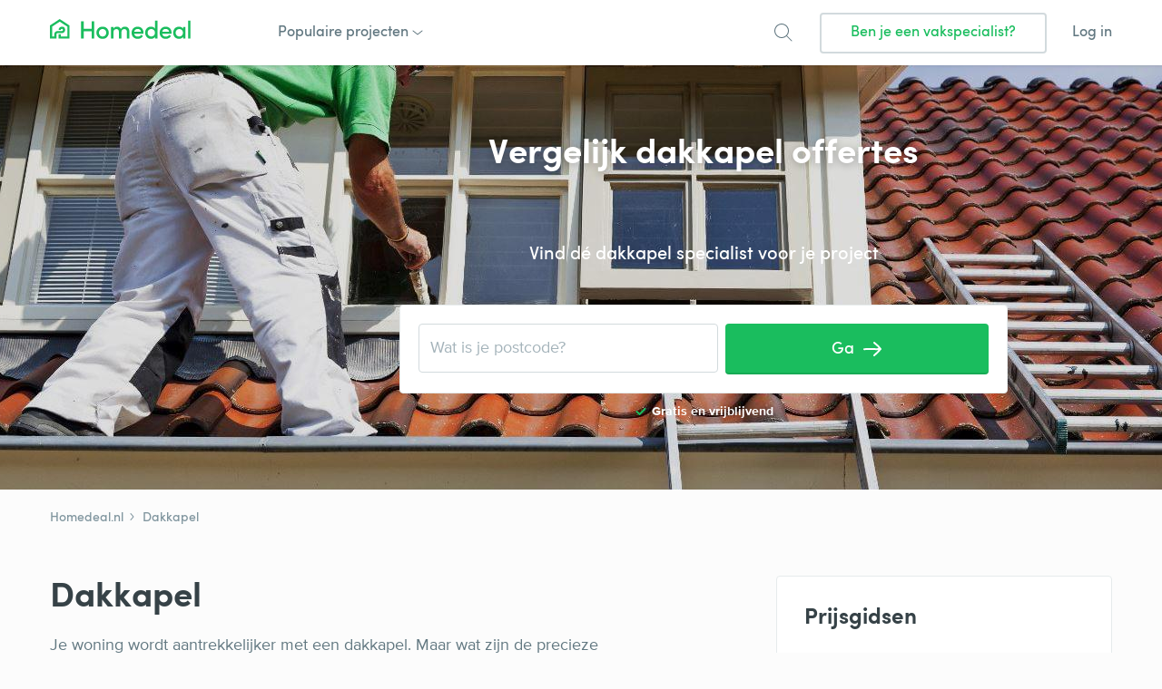

--- FILE ---
content_type: text/html; charset=UTF-8
request_url: https://www.homedeal.nl/dakkapel/
body_size: 23136
content:
<!DOCTYPE html>
<html lang="nl-NL">
<head>
        <link rel="icon" href="/resources/img/icons/favicons/homedeal.nl/favicon.ico">
    <meta charset="UTF-8">
    <meta name="viewport" content="width=device-width, initial-scale=1, shrink-to-fit=no">
    <link rel="profile" href="https://gmpg.org/xfn/11">
    <link rel="pingback" href="https://www.homedeal.nl/xmlrpc.php">
    <meta name='robots' content='index, follow, max-image-preview:large, max-snippet:-1, max-video-preview:-1' />
<!-- Begin Convert Experiments code-->
<script type="text/javascript">var _conv_page_type='category';var _conv_product_name='dakkapel';var _conv_category_id='96';var _conv_category_name='dakkapel';</script>
<script src="https://cdn-4.convertexperiments.com/v1/js/10041601-10043271.js" type="text/javascript"></script>
<!-- End Convert	Experiments code -->

<!-- Google Tag Manager for WordPress by gtm4wp.com -->
<script data-cfasync="false" data-pagespeed-no-defer>
	var gtm4wp_datalayer_name = "dataLayer";
	var dataLayer = dataLayer || [];
</script>
<!-- End Google Tag Manager for WordPress by gtm4wp.com -->
	<!-- This site is optimized with the Yoast SEO Premium plugin v26.5 (Yoast SEO v26.5) - https://yoast.com/wordpress/plugins/seo/ -->
	<title>Dakkapel Informatie 2026: Advies, Tips &amp; Top Keuzes</title>
	<meta name="description" content="Ontdek het complete overzicht van dakkapellen. Krijg deskundig advies, nuttige tips en ontdek de ideale opties voor jouw woning." />
	<link rel="canonical" href="https://www.homedeal.nl/dakkapel/" />
	<meta property="og:locale" content="nl_NL" />
	<meta property="og:type" content="article" />
	<meta property="og:title" content="Dakkapel Archives" />
	<meta property="og:description" content="Ontdek het complete overzicht van dakkapellen. Krijg deskundig advies, nuttige tips en ontdek de ideale opties voor jouw woning." />
	<meta property="og:url" content="https://www.homedeal.nl/dakkapel/" />
	<meta property="og:site_name" content="Homedeal NL" />
	<meta name="twitter:card" content="summary_large_image" />
	<meta name="twitter:site" content="@homedealnl" />
	<script type="application/ld+json" class="yoast-schema-graph">{"@context":"https://schema.org","@graph":[{"@type":"CollectionPage","@id":"https://www.homedeal.nl/dakkapel/","url":"https://www.homedeal.nl/dakkapel/","name":"Dakkapel Informatie 2026: Advies, Tips & Top Keuzes","isPartOf":{"@id":"https://www.homedeal.nl/#website"},"description":"Ontdek het complete overzicht van dakkapellen. Krijg deskundig advies, nuttige tips en ontdek de ideale opties voor jouw woning.","breadcrumb":{"@id":"https://www.homedeal.nl/dakkapel/#breadcrumb"},"inLanguage":"nl-NL"},{"@type":"BreadcrumbList","@id":"https://www.homedeal.nl/dakkapel/#breadcrumb","itemListElement":[{"@type":"ListItem","position":1,"name":"Homedeal.nl","item":"https://www.homedeal.nl/"},{"@type":"ListItem","position":2,"name":"Dakkapel"}]},{"@type":"WebSite","@id":"https://www.homedeal.nl/#website","url":"https://www.homedeal.nl/","name":"Homedeal NL","description":"","publisher":{"@id":"https://www.homedeal.nl/#organization"},"potentialAction":[{"@type":"SearchAction","target":{"@type":"EntryPoint","urlTemplate":"https://www.homedeal.nl/?s={search_term_string}"},"query-input":{"@type":"PropertyValueSpecification","valueRequired":true,"valueName":"search_term_string"}}],"inLanguage":"nl-NL"},{"@type":"Organization","@id":"https://www.homedeal.nl/#organization","name":"Homedeal","url":"https://www.homedeal.nl/","logo":{"@type":"ImageObject","inLanguage":"nl-NL","@id":"https://www.homedeal.nl/#/schema/logo/image/","url":"https://www.homedeal.nl/wp-content/uploads/sites/3/2022/07/logo-Homedeal.svg","contentUrl":"https://www.homedeal.nl/wp-content/uploads/sites/3/2022/07/logo-Homedeal.svg","width":155,"height":30,"caption":"Homedeal"},"image":{"@id":"https://www.homedeal.nl/#/schema/logo/image/"},"sameAs":["https://www.facebook.com/HomedealNL","https://x.com/homedealnl","https://nl.pinterest.com/homedeal/","https://www.instagram.com/homedeal/"]}]}</script>
	<!-- / Yoast SEO Premium plugin. -->


<link rel='dns-prefetch' href='//www.homedeal.nl' />
<link rel='dns-prefetch' href='//ajax.googleapis.com' />
<link rel="alternate" type="application/rss+xml" title="Homedeal NL &raquo; feed" href="https://www.homedeal.nl/feed/" />
<link rel="alternate" type="application/rss+xml" title="Homedeal NL &raquo; reacties feed" href="https://www.homedeal.nl/comments/feed/" />
<link rel="alternate" type="application/rss+xml" title="Homedeal NL &raquo; Dakkapel categorie feed" href="https://www.homedeal.nl/dakkapel/feed/" />
<style id='wp-img-auto-sizes-contain-inline-css' type='text/css'>
img:is([sizes=auto i],[sizes^="auto," i]){contain-intrinsic-size:3000px 1500px}
/*# sourceURL=wp-img-auto-sizes-contain-inline-css */
</style>
<style id='wp-emoji-styles-inline-css' type='text/css'>

	img.wp-smiley, img.emoji {
		display: inline !important;
		border: none !important;
		box-shadow: none !important;
		height: 1em !important;
		width: 1em !important;
		margin: 0 0.07em !important;
		vertical-align: -0.1em !important;
		background: none !important;
		padding: 0 !important;
	}
/*# sourceURL=wp-emoji-styles-inline-css */
</style>
<style id='wp-block-library-inline-css' type='text/css'>
:root{--wp-block-synced-color:#7a00df;--wp-block-synced-color--rgb:122,0,223;--wp-bound-block-color:var(--wp-block-synced-color);--wp-editor-canvas-background:#ddd;--wp-admin-theme-color:#007cba;--wp-admin-theme-color--rgb:0,124,186;--wp-admin-theme-color-darker-10:#006ba1;--wp-admin-theme-color-darker-10--rgb:0,107,160.5;--wp-admin-theme-color-darker-20:#005a87;--wp-admin-theme-color-darker-20--rgb:0,90,135;--wp-admin-border-width-focus:2px}@media (min-resolution:192dpi){:root{--wp-admin-border-width-focus:1.5px}}.wp-element-button{cursor:pointer}:root .has-very-light-gray-background-color{background-color:#eee}:root .has-very-dark-gray-background-color{background-color:#313131}:root .has-very-light-gray-color{color:#eee}:root .has-very-dark-gray-color{color:#313131}:root .has-vivid-green-cyan-to-vivid-cyan-blue-gradient-background{background:linear-gradient(135deg,#00d084,#0693e3)}:root .has-purple-crush-gradient-background{background:linear-gradient(135deg,#34e2e4,#4721fb 50%,#ab1dfe)}:root .has-hazy-dawn-gradient-background{background:linear-gradient(135deg,#faaca8,#dad0ec)}:root .has-subdued-olive-gradient-background{background:linear-gradient(135deg,#fafae1,#67a671)}:root .has-atomic-cream-gradient-background{background:linear-gradient(135deg,#fdd79a,#004a59)}:root .has-nightshade-gradient-background{background:linear-gradient(135deg,#330968,#31cdcf)}:root .has-midnight-gradient-background{background:linear-gradient(135deg,#020381,#2874fc)}:root{--wp--preset--font-size--normal:16px;--wp--preset--font-size--huge:42px}.has-regular-font-size{font-size:1em}.has-larger-font-size{font-size:2.625em}.has-normal-font-size{font-size:var(--wp--preset--font-size--normal)}.has-huge-font-size{font-size:var(--wp--preset--font-size--huge)}.has-text-align-center{text-align:center}.has-text-align-left{text-align:left}.has-text-align-right{text-align:right}.has-fit-text{white-space:nowrap!important}#end-resizable-editor-section{display:none}.aligncenter{clear:both}.items-justified-left{justify-content:flex-start}.items-justified-center{justify-content:center}.items-justified-right{justify-content:flex-end}.items-justified-space-between{justify-content:space-between}.screen-reader-text{border:0;clip-path:inset(50%);height:1px;margin:-1px;overflow:hidden;padding:0;position:absolute;width:1px;word-wrap:normal!important}.screen-reader-text:focus{background-color:#ddd;clip-path:none;color:#444;display:block;font-size:1em;height:auto;left:5px;line-height:normal;padding:15px 23px 14px;text-decoration:none;top:5px;width:auto;z-index:100000}html :where(.has-border-color){border-style:solid}html :where([style*=border-top-color]){border-top-style:solid}html :where([style*=border-right-color]){border-right-style:solid}html :where([style*=border-bottom-color]){border-bottom-style:solid}html :where([style*=border-left-color]){border-left-style:solid}html :where([style*=border-width]){border-style:solid}html :where([style*=border-top-width]){border-top-style:solid}html :where([style*=border-right-width]){border-right-style:solid}html :where([style*=border-bottom-width]){border-bottom-style:solid}html :where([style*=border-left-width]){border-left-style:solid}html :where(img[class*=wp-image-]){height:auto;max-width:100%}:where(figure){margin:0 0 1em}html :where(.is-position-sticky){--wp-admin--admin-bar--position-offset:var(--wp-admin--admin-bar--height,0px)}@media screen and (max-width:600px){html :where(.is-position-sticky){--wp-admin--admin-bar--position-offset:0px}}

/*# sourceURL=wp-block-library-inline-css */
</style><style id='global-styles-inline-css' type='text/css'>
:root{--wp--preset--aspect-ratio--square: 1;--wp--preset--aspect-ratio--4-3: 4/3;--wp--preset--aspect-ratio--3-4: 3/4;--wp--preset--aspect-ratio--3-2: 3/2;--wp--preset--aspect-ratio--2-3: 2/3;--wp--preset--aspect-ratio--16-9: 16/9;--wp--preset--aspect-ratio--9-16: 9/16;--wp--preset--color--black: #000000;--wp--preset--color--cyan-bluish-gray: #abb8c3;--wp--preset--color--white: #ffffff;--wp--preset--color--pale-pink: #f78da7;--wp--preset--color--vivid-red: #cf2e2e;--wp--preset--color--luminous-vivid-orange: #ff6900;--wp--preset--color--luminous-vivid-amber: #fcb900;--wp--preset--color--light-green-cyan: #7bdcb5;--wp--preset--color--vivid-green-cyan: #00d084;--wp--preset--color--pale-cyan-blue: #8ed1fc;--wp--preset--color--vivid-cyan-blue: #0693e3;--wp--preset--color--vivid-purple: #9b51e0;--wp--preset--gradient--vivid-cyan-blue-to-vivid-purple: linear-gradient(135deg,rgb(6,147,227) 0%,rgb(155,81,224) 100%);--wp--preset--gradient--light-green-cyan-to-vivid-green-cyan: linear-gradient(135deg,rgb(122,220,180) 0%,rgb(0,208,130) 100%);--wp--preset--gradient--luminous-vivid-amber-to-luminous-vivid-orange: linear-gradient(135deg,rgb(252,185,0) 0%,rgb(255,105,0) 100%);--wp--preset--gradient--luminous-vivid-orange-to-vivid-red: linear-gradient(135deg,rgb(255,105,0) 0%,rgb(207,46,46) 100%);--wp--preset--gradient--very-light-gray-to-cyan-bluish-gray: linear-gradient(135deg,rgb(238,238,238) 0%,rgb(169,184,195) 100%);--wp--preset--gradient--cool-to-warm-spectrum: linear-gradient(135deg,rgb(74,234,220) 0%,rgb(151,120,209) 20%,rgb(207,42,186) 40%,rgb(238,44,130) 60%,rgb(251,105,98) 80%,rgb(254,248,76) 100%);--wp--preset--gradient--blush-light-purple: linear-gradient(135deg,rgb(255,206,236) 0%,rgb(152,150,240) 100%);--wp--preset--gradient--blush-bordeaux: linear-gradient(135deg,rgb(254,205,165) 0%,rgb(254,45,45) 50%,rgb(107,0,62) 100%);--wp--preset--gradient--luminous-dusk: linear-gradient(135deg,rgb(255,203,112) 0%,rgb(199,81,192) 50%,rgb(65,88,208) 100%);--wp--preset--gradient--pale-ocean: linear-gradient(135deg,rgb(255,245,203) 0%,rgb(182,227,212) 50%,rgb(51,167,181) 100%);--wp--preset--gradient--electric-grass: linear-gradient(135deg,rgb(202,248,128) 0%,rgb(113,206,126) 100%);--wp--preset--gradient--midnight: linear-gradient(135deg,rgb(2,3,129) 0%,rgb(40,116,252) 100%);--wp--preset--font-size--small: 13px;--wp--preset--font-size--medium: 20px;--wp--preset--font-size--large: 36px;--wp--preset--font-size--x-large: 42px;--wp--preset--spacing--20: 0.44rem;--wp--preset--spacing--30: 0.67rem;--wp--preset--spacing--40: 1rem;--wp--preset--spacing--50: 1.5rem;--wp--preset--spacing--60: 2.25rem;--wp--preset--spacing--70: 3.38rem;--wp--preset--spacing--80: 5.06rem;--wp--preset--shadow--natural: 6px 6px 9px rgba(0, 0, 0, 0.2);--wp--preset--shadow--deep: 12px 12px 50px rgba(0, 0, 0, 0.4);--wp--preset--shadow--sharp: 6px 6px 0px rgba(0, 0, 0, 0.2);--wp--preset--shadow--outlined: 6px 6px 0px -3px rgb(255, 255, 255), 6px 6px rgb(0, 0, 0);--wp--preset--shadow--crisp: 6px 6px 0px rgb(0, 0, 0);}:where(.is-layout-flex){gap: 0.5em;}:where(.is-layout-grid){gap: 0.5em;}body .is-layout-flex{display: flex;}.is-layout-flex{flex-wrap: wrap;align-items: center;}.is-layout-flex > :is(*, div){margin: 0;}body .is-layout-grid{display: grid;}.is-layout-grid > :is(*, div){margin: 0;}:where(.wp-block-columns.is-layout-flex){gap: 2em;}:where(.wp-block-columns.is-layout-grid){gap: 2em;}:where(.wp-block-post-template.is-layout-flex){gap: 1.25em;}:where(.wp-block-post-template.is-layout-grid){gap: 1.25em;}.has-black-color{color: var(--wp--preset--color--black) !important;}.has-cyan-bluish-gray-color{color: var(--wp--preset--color--cyan-bluish-gray) !important;}.has-white-color{color: var(--wp--preset--color--white) !important;}.has-pale-pink-color{color: var(--wp--preset--color--pale-pink) !important;}.has-vivid-red-color{color: var(--wp--preset--color--vivid-red) !important;}.has-luminous-vivid-orange-color{color: var(--wp--preset--color--luminous-vivid-orange) !important;}.has-luminous-vivid-amber-color{color: var(--wp--preset--color--luminous-vivid-amber) !important;}.has-light-green-cyan-color{color: var(--wp--preset--color--light-green-cyan) !important;}.has-vivid-green-cyan-color{color: var(--wp--preset--color--vivid-green-cyan) !important;}.has-pale-cyan-blue-color{color: var(--wp--preset--color--pale-cyan-blue) !important;}.has-vivid-cyan-blue-color{color: var(--wp--preset--color--vivid-cyan-blue) !important;}.has-vivid-purple-color{color: var(--wp--preset--color--vivid-purple) !important;}.has-black-background-color{background-color: var(--wp--preset--color--black) !important;}.has-cyan-bluish-gray-background-color{background-color: var(--wp--preset--color--cyan-bluish-gray) !important;}.has-white-background-color{background-color: var(--wp--preset--color--white) !important;}.has-pale-pink-background-color{background-color: var(--wp--preset--color--pale-pink) !important;}.has-vivid-red-background-color{background-color: var(--wp--preset--color--vivid-red) !important;}.has-luminous-vivid-orange-background-color{background-color: var(--wp--preset--color--luminous-vivid-orange) !important;}.has-luminous-vivid-amber-background-color{background-color: var(--wp--preset--color--luminous-vivid-amber) !important;}.has-light-green-cyan-background-color{background-color: var(--wp--preset--color--light-green-cyan) !important;}.has-vivid-green-cyan-background-color{background-color: var(--wp--preset--color--vivid-green-cyan) !important;}.has-pale-cyan-blue-background-color{background-color: var(--wp--preset--color--pale-cyan-blue) !important;}.has-vivid-cyan-blue-background-color{background-color: var(--wp--preset--color--vivid-cyan-blue) !important;}.has-vivid-purple-background-color{background-color: var(--wp--preset--color--vivid-purple) !important;}.has-black-border-color{border-color: var(--wp--preset--color--black) !important;}.has-cyan-bluish-gray-border-color{border-color: var(--wp--preset--color--cyan-bluish-gray) !important;}.has-white-border-color{border-color: var(--wp--preset--color--white) !important;}.has-pale-pink-border-color{border-color: var(--wp--preset--color--pale-pink) !important;}.has-vivid-red-border-color{border-color: var(--wp--preset--color--vivid-red) !important;}.has-luminous-vivid-orange-border-color{border-color: var(--wp--preset--color--luminous-vivid-orange) !important;}.has-luminous-vivid-amber-border-color{border-color: var(--wp--preset--color--luminous-vivid-amber) !important;}.has-light-green-cyan-border-color{border-color: var(--wp--preset--color--light-green-cyan) !important;}.has-vivid-green-cyan-border-color{border-color: var(--wp--preset--color--vivid-green-cyan) !important;}.has-pale-cyan-blue-border-color{border-color: var(--wp--preset--color--pale-cyan-blue) !important;}.has-vivid-cyan-blue-border-color{border-color: var(--wp--preset--color--vivid-cyan-blue) !important;}.has-vivid-purple-border-color{border-color: var(--wp--preset--color--vivid-purple) !important;}.has-vivid-cyan-blue-to-vivid-purple-gradient-background{background: var(--wp--preset--gradient--vivid-cyan-blue-to-vivid-purple) !important;}.has-light-green-cyan-to-vivid-green-cyan-gradient-background{background: var(--wp--preset--gradient--light-green-cyan-to-vivid-green-cyan) !important;}.has-luminous-vivid-amber-to-luminous-vivid-orange-gradient-background{background: var(--wp--preset--gradient--luminous-vivid-amber-to-luminous-vivid-orange) !important;}.has-luminous-vivid-orange-to-vivid-red-gradient-background{background: var(--wp--preset--gradient--luminous-vivid-orange-to-vivid-red) !important;}.has-very-light-gray-to-cyan-bluish-gray-gradient-background{background: var(--wp--preset--gradient--very-light-gray-to-cyan-bluish-gray) !important;}.has-cool-to-warm-spectrum-gradient-background{background: var(--wp--preset--gradient--cool-to-warm-spectrum) !important;}.has-blush-light-purple-gradient-background{background: var(--wp--preset--gradient--blush-light-purple) !important;}.has-blush-bordeaux-gradient-background{background: var(--wp--preset--gradient--blush-bordeaux) !important;}.has-luminous-dusk-gradient-background{background: var(--wp--preset--gradient--luminous-dusk) !important;}.has-pale-ocean-gradient-background{background: var(--wp--preset--gradient--pale-ocean) !important;}.has-electric-grass-gradient-background{background: var(--wp--preset--gradient--electric-grass) !important;}.has-midnight-gradient-background{background: var(--wp--preset--gradient--midnight) !important;}.has-small-font-size{font-size: var(--wp--preset--font-size--small) !important;}.has-medium-font-size{font-size: var(--wp--preset--font-size--medium) !important;}.has-large-font-size{font-size: var(--wp--preset--font-size--large) !important;}.has-x-large-font-size{font-size: var(--wp--preset--font-size--x-large) !important;}
/*# sourceURL=global-styles-inline-css */
</style>

<style id='classic-theme-styles-inline-css' type='text/css'>
/*! This file is auto-generated */
.wp-block-button__link{color:#fff;background-color:#32373c;border-radius:9999px;box-shadow:none;text-decoration:none;padding:calc(.667em + 2px) calc(1.333em + 2px);font-size:1.125em}.wp-block-file__button{background:#32373c;color:#fff;text-decoration:none}
/*# sourceURL=/wp-includes/css/classic-themes.min.css */
</style>
<link rel='stylesheet' id='homedeal-style-css' href='https://www.homedeal.nl/resources/homedeal/css/bootstrap-custom.min.css?ver=v2023.41.2' type='text/css' media='all' />
<style id='tablepress-default-inline-css' type='text/css'>
.tablepress{--style-variation:green;--head-bg-color:#c9f3ca;--head-active-bg-color:#0cad0c;--even-bg-color:#f2f7f2;--hover-bg-color:#beeab8;margin-bottom:0}.tablepress tfoot th,.tablepress thead th{color:#565a5c;font-weight:700}.tablepress tfoot th,.tablepress thead th,.tablepress>:where(tbody.row-striping)>:nth-child(even)>*{background-color:transparent}.tablepress .column-1{padding-left:20px}.tablepress td,.tablepress th{padding:14px 8px}.tablepress th{padding-bottom:10px}.tablepress tr:last-child td{border-bottom:1px solid #ddd}@media (max-width: 440px){.tablepress td{font-size:13px}.tablepress th{font-size:16px}}
/*# sourceURL=tablepress-default-inline-css */
</style>
<link rel='stylesheet' id='tablepress-datatables-buttons-css' href='https://www.homedeal.nl/wp-content/plugins/tablepress-premium/modules/css/build/datatables.buttons.css?ver=3.2.5' type='text/css' media='all' />
<link rel='stylesheet' id='tablepress-datatables-columnfilterwidgets-css' href='https://www.homedeal.nl/wp-content/plugins/tablepress-premium/modules/css/build/datatables.columnfilterwidgets.css?ver=3.2.5' type='text/css' media='all' />
<link rel='stylesheet' id='tablepress-datatables-fixedheader-css' href='https://www.homedeal.nl/wp-content/plugins/tablepress-premium/modules/css/build/datatables.fixedheader.css?ver=3.2.5' type='text/css' media='all' />
<link rel='stylesheet' id='tablepress-datatables-fixedcolumns-css' href='https://www.homedeal.nl/wp-content/plugins/tablepress-premium/modules/css/build/datatables.fixedcolumns.css?ver=3.2.5' type='text/css' media='all' />
<link rel='stylesheet' id='tablepress-datatables-scroll-buttons-css' href='https://www.homedeal.nl/wp-content/plugins/tablepress-premium/modules/css/build/datatables.scroll-buttons.css?ver=3.2.5' type='text/css' media='all' />
<link rel='stylesheet' id='tablepress-responsive-tables-css' href='https://www.homedeal.nl/wp-content/plugins/tablepress-premium/modules/css/build/responsive-tables.css?ver=3.2.5' type='text/css' media='all' />
<link rel="https://api.w.org/" href="https://www.homedeal.nl/wp-json/" /><link rel="alternate" title="JSON" type="application/json" href="https://www.homedeal.nl/wp-json/wp/v2/categories/96" /><link rel="EditURI" type="application/rsd+xml" title="RSD" href="https://www.homedeal.nl/xmlrpc.php?rsd" />
<meta name="generator" content="WordPress 6.9" />

<!-- Google Tag Manager for WordPress by gtm4wp.com -->
<!-- GTM Container placement set to manual -->
<script data-cfasync="false" data-pagespeed-no-defer>
	var dataLayer_content = {"pagePostType":"post","pagePostType2":"category-post","pageCategory":["dakkapel"]};
	dataLayer.push( dataLayer_content );
</script>
<script data-cfasync="false" data-pagespeed-no-defer>
(function(w,d,s,l,i){w[l]=w[l]||[];w[l].push({'gtm.start':
new Date().getTime(),event:'gtm.js'});var f=d.getElementsByTagName(s)[0],
j=d.createElement(s),dl=l!='dataLayer'?'&l='+l:'';j.async=true;j.src=
'//gold.homedeal.nl/gtm.js?id='+i+dl;f.parentNode.insertBefore(j,f);
})(window,document,'script','dataLayer','GTM-TRLNRWWD');
</script>
<!-- End Google Tag Manager for WordPress by gtm4wp.com -->
    <!--  Same changes applied to themes Move and Weetjes v3  -->
            <script type="application/ld+json">
                {
    "@context": "http://schema.org",
    "@graph": [
        {
            "@type": "WebSite",
            "@id": "#WebSite",
            "inLanguage": "NL",
            "url": "https://homedeal.nl/",
            "publisher": {
                "@type": "Organization",
                "@id": "https://homedeal.nl/#ons verhaal",
                "contactPoint": [
                    {
                        "@type": "ContactPoint",
                        "telephone": "+31 030 790 0275",
                        "email": "info@homedeal.nl",
                        "contactType": "customer service",
                        "url": "https://www.homedeal.nl/contact/",
                        "areaServed": [
                            "NL"
                        ],
                        "availableLanguage": [
                            "Dutch"
                ]
                }
            ],
        "name": "Homedeal.nl"
     
     }
     }
     ]
  }        </script>
    
    <link rel="preload" href="/resources/homedeal/fonts/sofia-pro/373187_1_0.woff2" as="font" type="font/woff2" crossorigin="anonymous" />
    <link rel="preload" href="/resources/homedeal/fonts/sofia-pro/373187_0_0.woff2" as="font" type="font/woff2" crossorigin="anonymous" />
    <link rel="preload" href="/resources/homedeal/fonts/proxima-nova/ProximaNova-RegularWeb.woff" as="font" type="font/woff" crossorigin="anonymous" />
    <link rel="preload" href="/resources/homedeal/fonts/proxima-nova/ProximaNova-BoldWeb.woff" as="font" type="font/woff" crossorigin="anonymous" />

    <link rel="preconnect" href="https://www.google-analytics.com" crossorigin>
    <link rel="preconnect" href="https://www.googletagmanager.com" crossorigin>
    <script src="/build/js/components/usercentrics-service-VJKZCCH7.js"></script>
<script>
    window.dataLayer = window.dataLayer || [];
    function gtag(){dataLayer.push(arguments)};
    gtag('consent','default',{
        'ad_storage':'denied',
        'ad_user_data':'denied',
        'ad_personalization':'denied',
        'analytics_storage':'granted',
        'functionality_storage': 'denied',
        'personalization_storage': 'denied',
        'security_storage': 'granted'
    });

    const ucGcmString = localStorage.getItem('ucData');
    let ucGcmData;
    if (ucGcmString) {
        ucGcmData = JSON.parse(ucGcmString);
    }

    if (typeof ucGcmData === 'object' && typeof ucGcmData.gcm === 'object') {
        if (ucGcmData.gcm.adStorage && ucGcmData.gcm.analyticsStorage && ucGcmData.gcm.adPersonalization && ucGcmData.gcm.adUserData) {
            gtag('consent', 'update', {
                'ad_storage': ucGcmData.gcm.adStorage,
                'ad_personalization': ucGcmData.gcm.adPersonalization,
                'ad_user_data': ucGcmData.gcm.adUserData,
                'analytics_storage': ucGcmData.gcm.analyticsStorage
            });
        }
    }
</script>
<script>
    /**
     * This scripts reads the controller ID from the url parameters and saves it in a cookie.
     * If the parameter is not available, it's read from the cookie.
     */
    (function() {
        const COOKIE_NAME = 'usercentrics-controller-id';
        const COOKIE_MAX_AGE = 2592000; // 30 days

        const params = new URLSearchParams(window.location.search);
        let controllerId = params.get(COOKIE_NAME);

        if (!controllerId) {
            const match = document.cookie.match(new RegExp('(?:^|; )' + COOKIE_NAME + '=([^;]*)'));
            controllerId = match ? decodeURIComponent(match[1]) : null;
        }

        if (controllerId) {
            document.cookie = COOKIE_NAME + '=' + encodeURIComponent(controllerId) + '; path=/; max-age=' + COOKIE_MAX_AGE;
        }

        const script = document.createElement('script');
        script.id = 'usercentrics-cmp';
        script.src = 'https://web.cmp.usercentrics.eu/ui/loader.js';
        script.async = true;
        script.setAttribute('data-settings-id', 'oR-XS2Sgop6tFO');
        if (controllerId) {
            script.setAttribute('data-controller-id', controllerId);
        }

        document.head.appendChild(script);
    })();
</script>
<script defer src="https://static.cloudflareinsights.com/beacon.min.js/vcd15cbe7772f49c399c6a5babf22c1241717689176015" integrity="sha512-ZpsOmlRQV6y907TI0dKBHq9Md29nnaEIPlkf84rnaERnq6zvWvPUqr2ft8M1aS28oN72PdrCzSjY4U6VaAw1EQ==" data-cf-beacon='{"version":"2024.11.0","token":"ba28d3a7c0224ca498ac8cb198541ad3","server_timing":{"name":{"cfCacheStatus":true,"cfEdge":true,"cfExtPri":true,"cfL4":true,"cfOrigin":true,"cfSpeedBrain":true},"location_startswith":null}}' crossorigin="anonymous"></script>

</head>

<body class="page-container"
      data-authcode="3331adfbd8811ddfce620260c68b6617"
      data-locale="nl_NL">
<!-- Google Tag Manager should be inserted directly after the <body> tag -->

<!-- GTM Container placement set to manual -->
<!-- Google Tag Manager (noscript) -->
				<noscript><iframe src="https://gold.homedeal.nl/ns.html?id=GTM-TRLNRWWD" height="0" width="0" style="display:none;visibility:hidden" aria-hidden="true"></iframe></noscript>
<!-- End Google Tag Manager (noscript) -->
<header class="header white-header">
    
    
<div class="position-relative">
    <div id="absolute-menu" class="absolute-menu">
        <div class="container">
            <div class="homedeal-navbar">

                <a class="navbar-brand" target="_self" href="/">
                    <img src="/resources/img/icons/svg/homedeal/logo-web-homedeal.svg" alt="logo"/>
                </a>

                <a id="popular-projects-link" class="sd-ml-5 sd-pl-1 nav-link btn-link d-none d-lg-inline-block arrow-bottom"
                   onclick="return skyComponents.homedealHeader.menu.toggle(this);">
                    Populaire projecten
                </a>
                <div class="nav-item sd-ml-auto align-items-center d-flex">
                                            <a class="nav-link btn-icon d-flex" onclick="skyComponents.homedealHeader.search.open()"
                           id="search-button">
                            <span class="search-icon"></span>
                        </a>
                                        <a class="btn btn-secondary nav-link d-none d-lg-flex" href="/companies/" target="_self">
                        Ben je een vakspecialist?
                    </a>
                    <a class="d-none d-lg-flex nav-link" href="/account/login" target="_self">
                        Log in
                    </a>
                </div>


                <a class="border-0 btn-link nav-item nav-link sd-ml-auto text-primary d-none d-lg-none"
                   onclick="skyComponents.homedealHeader.menu.close()" id="mobile-menu-close">
                    <span class="font-size-md">
                        Sluiten
                        <img class="sd-ml-0_25"
                             src="/resources/img/icons/svg/homedeal/header/icon-24-close-green.svg">
                    </span>
                </a>
                <a class="navbar-toggler d-lg-none nav-item nav-link" type="button"
                   onclick="skyComponents.homedealHeader.menu.open()" id="mobile-menu-open">
                    Menu
                    <span class="navbar-toggler-icon sd-ml-0_25"></span>
                </a>
            </div>
            <div class="d-flex">
                
<div class="header-submenu" id="header-submenu" style="height: 0; opacity: 0">
    <div class="header-submenu-margins">
        <div class="d-block d-lg-none">
            <div class="font-weight-bold sd-pb-0_5" onclick="skyComponents.homedealHeader.menu.toggle();">
                Populaire projecten
            </div>
            
    <div class="sd-py-0_5">
        <a href="https://www.homedeal.nl/asbest-verwijderen/"
           target="_self"
           class="text-accent arrow-accent-right d-flex justify-content-between align-items-center">
        <span>
                            <img src="https://www.homedeal.nl/wp-content/uploads/sites/3/2018/09/icon-24-project-asbest-blue.svg" alt="asbest"/>
                        Asbest verwijderen
        </span>
        </a>
    </div>
    <div class="sd-py-0_5">
        <a href="https://www.homedeal.nl/dakbedekking/"
           target="_self"
           class="text-accent arrow-accent-right d-flex justify-content-between align-items-center">
        <span>
                            <img src="https://www.homedeal.nl/wp-content/uploads/sites/3/2018/09/icon-24-project-dakbedekking-blue.svg" alt="dakbedekking"/>
                        Dakbedekking
        </span>
        </a>
    </div>
    <div class="sd-py-0_5">
        <a href="https://www.homedeal.nl/dakkapel/"
           target="_self"
           class="text-accent arrow-accent-right d-flex justify-content-between align-items-center">
        <span>
                            <img src="https://www.homedeal.nl/wp-content/uploads/sites/3/2018/09/icon-24-project-dakkapel-blue-1.svg" alt="dakkapel"/>
                        Dakkapel
        </span>
        </a>
    </div>
    <div class="sd-py-0_5">
        <a href="https://www.homedeal.nl/glas/"
           target="_self"
           class="text-accent arrow-accent-right d-flex justify-content-between align-items-center">
        <span>
                            <img src="https://www.homedeal.nl/wp-content/uploads/sites/3/2018/09/icon-24-project-glas-blue.svg" alt="glas"/>
                        Glas
        </span>
        </a>
    </div>
    <div class="sd-py-0_5">
        <a href="https://www.homedeal.nl/isolatie/"
           target="_self"
           class="text-accent arrow-accent-right d-flex justify-content-between align-items-center">
        <span>
                            <img src="https://www.homedeal.nl/wp-content/uploads/sites/3/2018/09/icon-24-project-isolatie-blue.svg" alt="isolatie"/>
                        Isolatie
        </span>
        </a>
    </div>
    <div class="sd-py-0_5">
        <a href="https://www.homedeal.nl/kozijnen/"
           target="_self"
           class="text-accent arrow-accent-right d-flex justify-content-between align-items-center">
        <span>
                            <img src="https://www.homedeal.nl/wp-content/uploads/sites/3/2018/09/icon-24-project-kozijnen-blue.svg" alt="kozijnen"/>
                        Kozijnen
        </span>
        </a>
    </div>
    <div class="sd-py-0_5">
        <a href="https://www.homedeal.nl/laadpalen/"
           target="_self"
           class="text-accent arrow-accent-right d-flex justify-content-between align-items-center">
        <span>
                            <img src="https://www.homedeal.nl/wp-content/uploads/sites/3/2024/03/charging-station.svg" alt=""/>
                        Laadpalen
        </span>
        </a>
    </div>
    <div class="sd-py-0_5">
        <a href="https://www.homedeal.nl/schilderwerk/"
           target="_self"
           class="text-accent arrow-accent-right d-flex justify-content-between align-items-center">
        <span>
                            <img src="https://www.homedeal.nl/wp-content/uploads/sites/3/2018/09/icon-24-project-schilder-blue.svg" alt="schilderwerk"/>
                        Schilderwerk
        </span>
        </a>
    </div>
    <div class="sd-py-0_5">
        <a href="https://www.homedeal.nl/tuinaanleg/"
           target="_self"
           class="text-accent arrow-accent-right d-flex justify-content-between align-items-center">
        <span>
                            <img src="https://www.homedeal.nl/wp-content/uploads/sites/3/2018/09/icon-24-project-tuinaanleg-blue.svg" alt="Tuinaanleg"/>
                        Tuinaanleg
        </span>
        </a>
    </div>
    <div class="sd-py-0_5">
        <a href="https://www.homedeal.nl/ventilatie/"
           target="_self"
           class="text-accent arrow-accent-right d-flex justify-content-between align-items-center">
        <span>
                            <img src="https://www.homedeal.nl/wp-content/uploads/sites/3/2024/03/ventilation.svg" alt=""/>
                        Ventilatie
        </span>
        </a>
    </div>
    <div class="sd-py-0_5">
        <a href="https://www.homedeal.nl/warmtepomp/"
           target="_self"
           class="text-accent arrow-accent-right d-flex justify-content-between align-items-center">
        <span>
                            <img src="https://www.homedeal.nl/wp-content/uploads/sites/3/2024/03/heatpump.svg" alt=""/>
                        Warmtepomp
        </span>
        </a>
    </div>
    <div class="sd-py-0_5">
        <a href="https://www.homedeal.nl/wellness/"
           target="_self"
           class="text-accent arrow-accent-right d-flex justify-content-between align-items-center">
        <span>
                            <img src="https://www.homedeal.nl/wp-content/uploads/sites/3/2019/06/wellness.svg" alt="wellness"/>
                        Wellness
        </span>
        </a>
    </div>
    <div class="sd-py-0_5">
        <a href="https://www.homedeal.nl/zonnepanelen/"
           target="_self"
           class="text-accent arrow-accent-right d-flex justify-content-between align-items-center">
        <span>
                            <img src="https://www.homedeal.nl/wp-content/uploads/sites/3/2018/09/icon-24-project-zonnepanelen-blue.svg" alt="Zonnepanelen"/>
                        Zonnepanelen
        </span>
        </a>
    </div>
<a class="d-block btn-link sd-pt-0_5 arrow-bottom" onclick="return skyComponents.categoryList.toggleOtherCategories(this);">
    Overige projecten
</a>
<div class="other-categories-list vertical-list d-none">
            <div class="list-element sd-my-1">
            <a href="https://www.homedeal.nl/aanbouw/" target="_self"
               class="text-accent arrow-accent-right d-flex justify-content-between align-items-center">
            <span>
                                    <img src="https://www.homedeal.nl/wp-content/uploads/sites/3/2018/09/icon-24-project-aannemer-blue.svg" alt="aanbouw" class="sd-pr-0_5"/>
                                Aanbouw
            </span>
            </a>
        </div>
            <div class="list-element sd-my-1">
            <a href="https://www.homedeal.nl/airco/" target="_self"
               class="text-accent arrow-accent-right d-flex justify-content-between align-items-center">
            <span>
                                    <img src="https://www.homedeal.nl/wp-content/uploads/sites/3/2024/03/airco.svg" alt="" class="sd-pr-0_5"/>
                                Airco
            </span>
            </a>
        </div>
            <div class="list-element sd-my-1">
            <a href="https://www.homedeal.nl/architect/" target="_self"
               class="text-accent arrow-accent-right d-flex justify-content-between align-items-center">
            <span>
                                    <img src="https://www.homedeal.nl/wp-content/uploads/sites/3/2018/09/icon-24-project-architect-blue.svg" alt="Architect" class="sd-pr-0_5"/>
                                Architect
            </span>
            </a>
        </div>
            <div class="list-element sd-my-1">
            <a href="https://www.homedeal.nl/badkamerspecialist/" target="_self"
               class="text-accent arrow-accent-right d-flex justify-content-between align-items-center">
            <span>
                                    <img src="https://www.homedeal.nl/wp-content/uploads/sites/3/2018/09/blue.svg" alt="badkamer" class="sd-pr-0_5"/>
                                Badkamerspecialist
            </span>
            </a>
        </div>
            <div class="list-element sd-my-1">
            <a href="https://www.homedeal.nl/bestraten/" target="_self"
               class="text-accent arrow-accent-right d-flex justify-content-between align-items-center">
            <span>
                                    <img src="https://www.homedeal.nl/wp-content/uploads/sites/3/2018/09/icon-24-project-bestrating-blue.svg" alt="bestraten" class="sd-pr-0_5"/>
                                Bestraten
            </span>
            </a>
        </div>
            <div class="list-element sd-my-1">
            <a href="https://www.homedeal.nl/cv-ketel/" target="_self"
               class="text-accent arrow-accent-right d-flex justify-content-between align-items-center">
            <span>
                                    <img src="https://www.homedeal.nl/wp-content/uploads/sites/3/2018/09/icon-24-project-cv-blue.svg" alt="cv-ketel" class="sd-pr-0_5"/>
                                Cv-ketel
            </span>
            </a>
        </div>
            <div class="list-element sd-my-1">
            <a href="https://www.homedeal.nl/dakraam/" target="_self"
               class="text-accent arrow-accent-right d-flex justify-content-between align-items-center">
            <span>
                                    <img src="https://www.homedeal.nl/wp-content/uploads/sites/3/2019/06/dakraam-1.svg" alt="dakraam" class="sd-pr-0_5"/>
                                Dakraam
            </span>
            </a>
        </div>
            <div class="list-element sd-my-1">
            <a href="https://www.homedeal.nl/elektricien/" target="_self"
               class="text-accent arrow-accent-right d-flex justify-content-between align-items-center">
            <span>
                                    <img src="https://www.homedeal.nl/wp-content/uploads/sites/3/2018/09/icon-24-project-electricien-blue.svg" alt="elektricien" class="sd-pr-0_5"/>
                                Elektricien
            </span>
            </a>
        </div>
            <div class="list-element sd-my-1">
            <a href="https://www.homedeal.nl/garagedeur/" target="_self"
               class="text-accent arrow-accent-right d-flex justify-content-between align-items-center">
            <span>
                                    <img src="https://www.homedeal.nl/wp-content/uploads/sites/3/2018/09/icon-24-project-garagedeur-blue.svg" alt="garagedeur" class="sd-pr-0_5"/>
                                Garagedeur
            </span>
            </a>
        </div>
            <div class="list-element sd-my-1">
            <a href="https://www.homedeal.nl/gevelreiniging/" target="_self"
               class="text-accent arrow-accent-right d-flex justify-content-between align-items-center">
            <span>
                                    <img src="https://www.homedeal.nl/wp-content/uploads/sites/3/2018/09/icon-24-project-gevelreiniging-blue.svg" alt="gevelreiniging" class="sd-pr-0_5"/>
                                Gevelreiniging
            </span>
            </a>
        </div>
            <div class="list-element sd-my-1">
            <a href="https://www.homedeal.nl/hekwerken/" target="_self"
               class="text-accent arrow-accent-right d-flex justify-content-between align-items-center">
            <span>
                                    <img src="https://www.homedeal.nl/wp-content/uploads/sites/3/2018/09/icon-24-project-hekwerk-blue.svg" alt="hekwerk" class="sd-pr-0_5"/>
                                Hekwerken
            </span>
            </a>
        </div>
            <div class="list-element sd-my-1">
            <a href="https://www.homedeal.nl/inbraakbeveiliging/" target="_self"
               class="text-accent arrow-accent-right d-flex justify-content-between align-items-center">
            <span>
                                    <img src="https://www.homedeal.nl/wp-content/uploads/sites/3/2018/09/icon-24-project-inbraakbeveiliging-blue.svg" alt="inbraakbeveiliging" class="sd-pr-0_5"/>
                                Inbraakbeveiliging
            </span>
            </a>
        </div>
            <div class="list-element sd-my-1">
            <a href="https://www.homedeal.nl/keukenspecialist/" target="_self"
               class="text-accent arrow-accent-right d-flex justify-content-between align-items-center">
            <span>
                                    <img src="https://www.homedeal.nl/wp-content/uploads/sites/3/2018/09/icon-24-keuken-blue.svg" alt="keuken" class="sd-pr-0_5"/>
                                Keukenspecialist
            </span>
            </a>
        </div>
            <div class="list-element sd-my-1">
            <a href="https://www.homedeal.nl/loodgieter/" target="_self"
               class="text-accent arrow-accent-right d-flex justify-content-between align-items-center">
            <span>
                                    <img src="https://www.homedeal.nl/wp-content/uploads/sites/3/2018/09/icon-24-project-loodgieter-blue.svg" alt="Loodgieter" class="sd-pr-0_5"/>
                                Loodgieter
            </span>
            </a>
        </div>
            <div class="list-element sd-my-1">
            <a href="https://www.homedeal.nl/ongediertebestrijding/" target="_self"
               class="text-accent arrow-accent-right d-flex justify-content-between align-items-center">
            <span>
                                    <img src="https://www.homedeal.nl/wp-content/uploads/sites/3/2018/09/icon-24-project-ongedierte-blue-1.svg" alt="ongediertebestrijding" class="sd-pr-0_5"/>
                                Ongediertebestrijding
            </span>
            </a>
        </div>
            <div class="list-element sd-my-1">
            <a href="https://www.homedeal.nl/rolluiken/" target="_self"
               class="text-accent arrow-accent-right d-flex justify-content-between align-items-center">
            <span>
                                    <img src="https://www.homedeal.nl/wp-content/uploads/sites/3/2018/09/icon-24-project-rolluik-blue.svg" alt="rolluiken" class="sd-pr-0_5"/>
                                Rolluiken
            </span>
            </a>
        </div>
            <div class="list-element sd-my-1">
            <a href="https://www.homedeal.nl/schuifpui/" target="_self"
               class="text-accent arrow-accent-right d-flex justify-content-between align-items-center">
            <span>
                                    <img src="https://www.homedeal.nl/wp-content/uploads/sites/3/2018/09/icon-24-project-schuifpui-blue.svg" alt="Schuifpui" class="sd-pr-0_5"/>
                                Schuifpui
            </span>
            </a>
        </div>
            <div class="list-element sd-my-1">
            <a href="https://www.homedeal.nl/serre/" target="_self"
               class="text-accent arrow-accent-right d-flex justify-content-between align-items-center">
            <span>
                                    <img src="https://www.homedeal.nl/wp-content/uploads/sites/3/2018/09/icon-24-project-serre-blue.svg" alt="serre" class="sd-pr-0_5"/>
                                Serre
            </span>
            </a>
        </div>
            <div class="list-element sd-my-1">
            <a href="https://www.homedeal.nl/stucwerk/" target="_self"
               class="text-accent arrow-accent-right d-flex justify-content-between align-items-center">
            <span>
                                    <img src="https://www.homedeal.nl/wp-content/uploads/sites/3/2018/09/icon-24-project-stucwerk-blue.svg" alt="stucwerk" class="sd-pr-0_5"/>
                                Stucwerk
            </span>
            </a>
        </div>
            <div class="list-element sd-my-1">
            <a href="https://www.homedeal.nl/tegels-zetten/" target="_self"
               class="text-accent arrow-accent-right d-flex justify-content-between align-items-center">
            <span>
                                    <img src="https://www.homedeal.nl/wp-content/uploads/sites/3/2018/09/icon-24-project-tegelzetten-blue.svg" alt="Tegels zetten" class="sd-pr-0_5"/>
                                Tegels zetten
            </span>
            </a>
        </div>
            <div class="list-element sd-my-1">
            <a href="https://www.homedeal.nl/thuisbatterij/" target="_self"
               class="text-accent arrow-accent-right d-flex justify-content-between align-items-center">
            <span>
                                    <img src="https://www.homedeal.nl/wp-content/uploads/sites/3/2025/02/Icon-Thuisbatterij-1-1.png" alt="icon thuisbatterij thuisaccu" class="sd-pr-0_5"/>
                                Thuisbatterij
            </span>
            </a>
        </div>
            <div class="list-element sd-my-1">
            <a href="https://www.homedeal.nl/trap/" target="_self"
               class="text-accent arrow-accent-right d-flex justify-content-between align-items-center">
            <span>
                                    <img src="https://www.homedeal.nl/wp-content/uploads/sites/3/2018/09/icon-24-project-trap-blue.svg" alt="Trap" class="sd-pr-0_5"/>
                                Trap
            </span>
            </a>
        </div>
            <div class="list-element sd-my-1">
            <a href="https://www.homedeal.nl/tuinonderhoud/" target="_self"
               class="text-accent arrow-accent-right d-flex justify-content-between align-items-center">
            <span>
                                    <img src="https://www.homedeal.nl/wp-content/uploads/sites/3/2018/09/icon-24-project-tuinonderhoud-blue.svg" alt="Tuinonderhoud" class="sd-pr-0_5"/>
                                Tuinonderhoud
            </span>
            </a>
        </div>
            <div class="list-element sd-my-1">
            <a href="https://www.homedeal.nl/verbouwing/" target="_self"
               class="text-accent arrow-accent-right d-flex justify-content-between align-items-center">
            <span>
                                    <img src="https://www.homedeal.nl/wp-content/uploads/sites/3/2018/09/icon-24-project-verbouwing-blue.svg" alt="verbouwen" class="sd-pr-0_5"/>
                                Verbouwing
            </span>
            </a>
        </div>
            <div class="list-element sd-my-1">
            <a href="https://www.homedeal.nl/vloeren/" target="_self"
               class="text-accent arrow-accent-right d-flex justify-content-between align-items-center">
            <span>
                                    <img src="https://www.homedeal.nl/wp-content/uploads/sites/3/2026/01/24-category-floors.svg" alt="" class="sd-pr-0_5"/>
                                Vloeren
            </span>
            </a>
        </div>
            <div class="list-element sd-my-1">
            <a href="https://www.homedeal.nl/vloerverwarming/" target="_self"
               class="text-accent arrow-accent-right d-flex justify-content-between align-items-center">
            <span>
                                    <img src="https://www.homedeal.nl/wp-content/uploads/sites/3/2018/09/icon-24-project-vloerverwarming-blue.svg" alt="Vloerverwarming" class="sd-pr-0_5"/>
                                Vloerverwarming
            </span>
            </a>
        </div>
            <div class="list-element sd-my-1">
            <a href="https://www.homedeal.nl/vochtbestrijding/" target="_self"
               class="text-accent arrow-accent-right d-flex justify-content-between align-items-center">
            <span>
                                    <img src="https://www.homedeal.nl/wp-content/uploads/sites/3/2018/09/icon-24-project-vochtbestrijding-blue.svg" alt="Vochtbestrijding" class="sd-pr-0_5"/>
                                Vochtbestrijding
            </span>
            </a>
        </div>
            <div class="list-element sd-my-1">
            <a href="https://www.homedeal.nl/zonwering/" target="_self"
               class="text-accent arrow-accent-right d-flex justify-content-between align-items-center">
            <span>
                                    <img src="https://www.homedeal.nl/wp-content/uploads/sites/3/2018/09/icon-24-project-zonwering-blue.svg" alt="Zonwering" class="sd-pr-0_5"/>
                                Zonwering
            </span>
            </a>
        </div>
    </div>
            <div class="border-bottom sd-my-1 sd-pt-1"></div>
            <div class="sd-pb-1 sd-pt-0_5">
                <a class="text-primary" href="/companies/" target="_self">
                    Ben je een vakspecialist?
                </a>
            </div>
            <div>
                <a class="text-body" href="/account/login" target="_self">Log in</a>
            </div>
        </div>
        <div class="row d-none d-lg-flex">
            <div class="col-md-3 vertical-list">
                            <div class="list-element sd-mb-1">
                    <a href="https://www.homedeal.nl/aanbouw/" target="_self" class="text-accent lead">
                                                    <img src="https://www.homedeal.nl/wp-content/uploads/sites/3/2018/09/icon-24-project-aannemer-blue.svg" alt="aanbouw" class="sd-pr-0_5">
                                                Aanbouw
                    </a>
                </div>
                            <div class="list-element sd-mb-1">
                    <a href="https://www.homedeal.nl/airco/" target="_self" class="text-accent lead">
                                                    <img src="https://www.homedeal.nl/wp-content/uploads/sites/3/2024/03/airco.svg" alt="" class="sd-pr-0_5">
                                                Airco
                    </a>
                </div>
                            <div class="list-element sd-mb-1">
                    <a href="https://www.homedeal.nl/architect/" target="_self" class="text-accent lead">
                                                    <img src="https://www.homedeal.nl/wp-content/uploads/sites/3/2018/09/icon-24-project-architect-blue.svg" alt="Architect" class="sd-pr-0_5">
                                                Architect
                    </a>
                </div>
                            <div class="list-element sd-mb-1">
                    <a href="https://www.homedeal.nl/asbest-verwijderen/" target="_self" class="text-accent lead">
                                                    <img src="https://www.homedeal.nl/wp-content/uploads/sites/3/2018/09/icon-24-project-asbest-blue.svg" alt="asbest" class="sd-pr-0_5">
                                                Asbest verwijderen
                    </a>
                </div>
                            <div class="list-element sd-mb-1">
                    <a href="https://www.homedeal.nl/badkamerspecialist/" target="_self" class="text-accent lead">
                                                    <img src="https://www.homedeal.nl/wp-content/uploads/sites/3/2018/09/blue.svg" alt="badkamer" class="sd-pr-0_5">
                                                Badkamerspecialist
                    </a>
                </div>
                            <div class="list-element sd-mb-1">
                    <a href="https://www.homedeal.nl/bestraten/" target="_self" class="text-accent lead">
                                                    <img src="https://www.homedeal.nl/wp-content/uploads/sites/3/2018/09/icon-24-project-bestrating-blue.svg" alt="bestraten" class="sd-pr-0_5">
                                                Bestraten
                    </a>
                </div>
                            <div class="list-element sd-mb-1">
                    <a href="https://www.homedeal.nl/cv-ketel/" target="_self" class="text-accent lead">
                                                    <img src="https://www.homedeal.nl/wp-content/uploads/sites/3/2018/09/icon-24-project-cv-blue.svg" alt="cv-ketel" class="sd-pr-0_5">
                                                Cv-ketel
                    </a>
                </div>
                            <div class="list-element sd-mb-1">
                    <a href="https://www.homedeal.nl/dakbedekking/" target="_self" class="text-accent lead">
                                                    <img src="https://www.homedeal.nl/wp-content/uploads/sites/3/2018/09/icon-24-project-dakbedekking-blue.svg" alt="dakbedekking" class="sd-pr-0_5">
                                                Dakbedekking
                    </a>
                </div>
                            <div class="list-element sd-mb-1">
                    <a href="https://www.homedeal.nl/dakkapel/" target="_self" class="text-accent lead">
                                                    <img src="https://www.homedeal.nl/wp-content/uploads/sites/3/2018/09/icon-24-project-dakkapel-blue-1.svg" alt="dakkapel" class="sd-pr-0_5">
                                                Dakkapel
                    </a>
                </div>
                            <div class="list-element sd-mb-1">
                    <a href="https://www.homedeal.nl/dakraam/" target="_self" class="text-accent lead">
                                                    <img src="https://www.homedeal.nl/wp-content/uploads/sites/3/2019/06/dakraam-1.svg" alt="dakraam" class="sd-pr-0_5">
                                                Dakraam
                    </a>
                </div>
                            <div class="list-element sd-mb-1">
                    <a href="https://www.homedeal.nl/elektricien/" target="_self" class="text-accent lead">
                                                    <img src="https://www.homedeal.nl/wp-content/uploads/sites/3/2018/09/icon-24-project-electricien-blue.svg" alt="elektricien" class="sd-pr-0_5">
                                                Elektricien
                    </a>
                </div>
                    </div>
            <div class="col-md-3 vertical-list">
                            <div class="list-element sd-mb-1">
                    <a href="https://www.homedeal.nl/garagedeur/" target="_self" class="text-accent lead">
                                                    <img src="https://www.homedeal.nl/wp-content/uploads/sites/3/2018/09/icon-24-project-garagedeur-blue.svg" alt="garagedeur" class="sd-pr-0_5">
                                                Garagedeur
                    </a>
                </div>
                            <div class="list-element sd-mb-1">
                    <a href="https://www.homedeal.nl/gevelreiniging/" target="_self" class="text-accent lead">
                                                    <img src="https://www.homedeal.nl/wp-content/uploads/sites/3/2018/09/icon-24-project-gevelreiniging-blue.svg" alt="gevelreiniging" class="sd-pr-0_5">
                                                Gevelreiniging
                    </a>
                </div>
                            <div class="list-element sd-mb-1">
                    <a href="https://www.homedeal.nl/glas/" target="_self" class="text-accent lead">
                                                    <img src="https://www.homedeal.nl/wp-content/uploads/sites/3/2018/09/icon-24-project-glas-blue.svg" alt="glas" class="sd-pr-0_5">
                                                Glas
                    </a>
                </div>
                            <div class="list-element sd-mb-1">
                    <a href="https://www.homedeal.nl/hekwerken/" target="_self" class="text-accent lead">
                                                    <img src="https://www.homedeal.nl/wp-content/uploads/sites/3/2018/09/icon-24-project-hekwerk-blue.svg" alt="hekwerk" class="sd-pr-0_5">
                                                Hekwerken
                    </a>
                </div>
                            <div class="list-element sd-mb-1">
                    <a href="https://www.homedeal.nl/inbraakbeveiliging/" target="_self" class="text-accent lead">
                                                    <img src="https://www.homedeal.nl/wp-content/uploads/sites/3/2018/09/icon-24-project-inbraakbeveiliging-blue.svg" alt="inbraakbeveiliging" class="sd-pr-0_5">
                                                Inbraakbeveiliging
                    </a>
                </div>
                            <div class="list-element sd-mb-1">
                    <a href="https://www.homedeal.nl/isolatie/" target="_self" class="text-accent lead">
                                                    <img src="https://www.homedeal.nl/wp-content/uploads/sites/3/2018/09/icon-24-project-isolatie-blue.svg" alt="isolatie" class="sd-pr-0_5">
                                                Isolatie
                    </a>
                </div>
                            <div class="list-element sd-mb-1">
                    <a href="https://www.homedeal.nl/keukenspecialist/" target="_self" class="text-accent lead">
                                                    <img src="https://www.homedeal.nl/wp-content/uploads/sites/3/2018/09/icon-24-keuken-blue.svg" alt="keuken" class="sd-pr-0_5">
                                                Keukenspecialist
                    </a>
                </div>
                            <div class="list-element sd-mb-1">
                    <a href="https://www.homedeal.nl/kozijnen/" target="_self" class="text-accent lead">
                                                    <img src="https://www.homedeal.nl/wp-content/uploads/sites/3/2018/09/icon-24-project-kozijnen-blue.svg" alt="kozijnen" class="sd-pr-0_5">
                                                Kozijnen
                    </a>
                </div>
                            <div class="list-element sd-mb-1">
                    <a href="https://www.homedeal.nl/laadpalen/" target="_self" class="text-accent lead">
                                                    <img src="https://www.homedeal.nl/wp-content/uploads/sites/3/2024/03/charging-station.svg" alt="" class="sd-pr-0_5">
                                                Laadpalen
                    </a>
                </div>
                            <div class="list-element sd-mb-1">
                    <a href="https://www.homedeal.nl/loodgieter/" target="_self" class="text-accent lead">
                                                    <img src="https://www.homedeal.nl/wp-content/uploads/sites/3/2018/09/icon-24-project-loodgieter-blue.svg" alt="Loodgieter" class="sd-pr-0_5">
                                                Loodgieter
                    </a>
                </div>
                            <div class="list-element sd-mb-1">
                    <a href="https://www.homedeal.nl/ongediertebestrijding/" target="_self" class="text-accent lead">
                                                    <img src="https://www.homedeal.nl/wp-content/uploads/sites/3/2018/09/icon-24-project-ongedierte-blue-1.svg" alt="ongediertebestrijding" class="sd-pr-0_5">
                                                Ongediertebestrijding
                    </a>
                </div>
                    </div>
            <div class="col-md-3 vertical-list">
                            <div class="list-element sd-mb-1">
                    <a href="https://www.homedeal.nl/rolluiken/" target="_self" class="text-accent lead">
                                                    <img src="https://www.homedeal.nl/wp-content/uploads/sites/3/2018/09/icon-24-project-rolluik-blue.svg" alt="rolluiken" class="sd-pr-0_5">
                                                Rolluiken
                    </a>
                </div>
                            <div class="list-element sd-mb-1">
                    <a href="https://www.homedeal.nl/schilderwerk/" target="_self" class="text-accent lead">
                                                    <img src="https://www.homedeal.nl/wp-content/uploads/sites/3/2018/09/icon-24-project-schilder-blue.svg" alt="schilderwerk" class="sd-pr-0_5">
                                                Schilderwerk
                    </a>
                </div>
                            <div class="list-element sd-mb-1">
                    <a href="https://www.homedeal.nl/schuifpui/" target="_self" class="text-accent lead">
                                                    <img src="https://www.homedeal.nl/wp-content/uploads/sites/3/2018/09/icon-24-project-schuifpui-blue.svg" alt="Schuifpui" class="sd-pr-0_5">
                                                Schuifpui
                    </a>
                </div>
                            <div class="list-element sd-mb-1">
                    <a href="https://www.homedeal.nl/serre/" target="_self" class="text-accent lead">
                                                    <img src="https://www.homedeal.nl/wp-content/uploads/sites/3/2018/09/icon-24-project-serre-blue.svg" alt="serre" class="sd-pr-0_5">
                                                Serre
                    </a>
                </div>
                            <div class="list-element sd-mb-1">
                    <a href="https://www.homedeal.nl/stucwerk/" target="_self" class="text-accent lead">
                                                    <img src="https://www.homedeal.nl/wp-content/uploads/sites/3/2018/09/icon-24-project-stucwerk-blue.svg" alt="stucwerk" class="sd-pr-0_5">
                                                Stucwerk
                    </a>
                </div>
                            <div class="list-element sd-mb-1">
                    <a href="https://www.homedeal.nl/tegels-zetten/" target="_self" class="text-accent lead">
                                                    <img src="https://www.homedeal.nl/wp-content/uploads/sites/3/2018/09/icon-24-project-tegelzetten-blue.svg" alt="Tegels zetten" class="sd-pr-0_5">
                                                Tegels zetten
                    </a>
                </div>
                            <div class="list-element sd-mb-1">
                    <a href="https://www.homedeal.nl/thuisbatterij/" target="_self" class="text-accent lead">
                                                    <img src="https://www.homedeal.nl/wp-content/uploads/sites/3/2025/02/Icon-Thuisbatterij-1-1.png" alt="icon thuisbatterij thuisaccu" class="sd-pr-0_5">
                                                Thuisbatterij
                    </a>
                </div>
                            <div class="list-element sd-mb-1">
                    <a href="https://www.homedeal.nl/trap/" target="_self" class="text-accent lead">
                                                    <img src="https://www.homedeal.nl/wp-content/uploads/sites/3/2018/09/icon-24-project-trap-blue.svg" alt="Trap" class="sd-pr-0_5">
                                                Trap
                    </a>
                </div>
                            <div class="list-element sd-mb-1">
                    <a href="https://www.homedeal.nl/tuinaanleg/" target="_self" class="text-accent lead">
                                                    <img src="https://www.homedeal.nl/wp-content/uploads/sites/3/2018/09/icon-24-project-tuinaanleg-blue.svg" alt="Tuinaanleg" class="sd-pr-0_5">
                                                Tuinaanleg
                    </a>
                </div>
                            <div class="list-element sd-mb-1">
                    <a href="https://www.homedeal.nl/tuinonderhoud/" target="_self" class="text-accent lead">
                                                    <img src="https://www.homedeal.nl/wp-content/uploads/sites/3/2018/09/icon-24-project-tuinonderhoud-blue.svg" alt="Tuinonderhoud" class="sd-pr-0_5">
                                                Tuinonderhoud
                    </a>
                </div>
                            <div class="list-element sd-mb-1">
                    <a href="https://www.homedeal.nl/ventilatie/" target="_self" class="text-accent lead">
                                                    <img src="https://www.homedeal.nl/wp-content/uploads/sites/3/2024/03/ventilation.svg" alt="" class="sd-pr-0_5">
                                                Ventilatie
                    </a>
                </div>
                    </div>
            <div class="col-md-3 vertical-list">
                            <div class="list-element sd-mb-1">
                    <a href="https://www.homedeal.nl/verbouwing/" target="_self" class="text-accent lead">
                                                    <img src="https://www.homedeal.nl/wp-content/uploads/sites/3/2018/09/icon-24-project-verbouwing-blue.svg" alt="verbouwen" class="sd-pr-0_5">
                                                Verbouwing
                    </a>
                </div>
                            <div class="list-element sd-mb-1">
                    <a href="https://www.homedeal.nl/vloeren/" target="_self" class="text-accent lead">
                                                    <img src="https://www.homedeal.nl/wp-content/uploads/sites/3/2026/01/24-category-floors.svg" alt="" class="sd-pr-0_5">
                                                Vloeren
                    </a>
                </div>
                            <div class="list-element sd-mb-1">
                    <a href="https://www.homedeal.nl/vloerverwarming/" target="_self" class="text-accent lead">
                                                    <img src="https://www.homedeal.nl/wp-content/uploads/sites/3/2018/09/icon-24-project-vloerverwarming-blue.svg" alt="Vloerverwarming" class="sd-pr-0_5">
                                                Vloerverwarming
                    </a>
                </div>
                            <div class="list-element sd-mb-1">
                    <a href="https://www.homedeal.nl/vochtbestrijding/" target="_self" class="text-accent lead">
                                                    <img src="https://www.homedeal.nl/wp-content/uploads/sites/3/2018/09/icon-24-project-vochtbestrijding-blue.svg" alt="Vochtbestrijding" class="sd-pr-0_5">
                                                Vochtbestrijding
                    </a>
                </div>
                            <div class="list-element sd-mb-1">
                    <a href="https://www.homedeal.nl/warmtepomp/" target="_self" class="text-accent lead">
                                                    <img src="https://www.homedeal.nl/wp-content/uploads/sites/3/2024/03/heatpump.svg" alt="" class="sd-pr-0_5">
                                                Warmtepomp
                    </a>
                </div>
                            <div class="list-element sd-mb-1">
                    <a href="https://www.homedeal.nl/wellness/" target="_self" class="text-accent lead">
                                                    <img src="https://www.homedeal.nl/wp-content/uploads/sites/3/2019/06/wellness.svg" alt="wellness" class="sd-pr-0_5">
                                                Wellness
                    </a>
                </div>
                            <div class="list-element sd-mb-1">
                    <a href="https://www.homedeal.nl/zonnepanelen/" target="_self" class="text-accent lead">
                                                    <img src="https://www.homedeal.nl/wp-content/uploads/sites/3/2018/09/icon-24-project-zonnepanelen-blue.svg" alt="Zonnepanelen" class="sd-pr-0_5">
                                                Zonnepanelen
                    </a>
                </div>
                            <div class="list-element sd-mb-1">
                    <a href="https://www.homedeal.nl/zonwering/" target="_self" class="text-accent lead">
                                                    <img src="https://www.homedeal.nl/wp-content/uploads/sites/3/2018/09/icon-24-project-zonwering-blue.svg" alt="Zonwering" class="sd-pr-0_5">
                                                Zonwering
                    </a>
                </div>
                    </div>
            <div class="col-md-3 vertical-list">
                    </div>
    </div>
    </div>
</div>

<script src="/build/js/components/homedeal-header-56XUG7WW.js"></script>
<script src="/build/js/components/category-list-LQLFZBEE.js"></script>
            </div>
        </div>
    </div>
</div>

<div class="absolute-menu d-none" id="header-search">
    <div class="bg-white box-shadow-bottom">
        <div class="container">
            <div class="align-items-center d-flex navbar-height">
                <a class="navbar-brand" target="_self" href="/">
                    <img src="/resources/img/icons/svg/homedeal/logo-web-homedeal.svg" alt="logo"/>
                </a>
                <div class="sd-ml-auto">
                    <a class="border-0 btn-link nav-item nav-link sd-ml-auto text-primary" onclick="skyComponents.homedealHeader.search.close()">
                        <span class="font-size-md">
                            Sluiten
                            <img class="sd-ml-0_25"
                                 src="/resources/img/icons/svg/homedeal/header/icon-24-close-green.svg">
                        </span>
                    </a>
                </div>
            </div>
            <div class="row">
                <div class="col-lg-7 d-flex sd-pb-0_5 sd-pb-lg-1_5 sd-pt-1 sd-pt-lg-3">
                    <div class="d-flex form-group w-100">
                        <input class="form-control header-search-input" placeholder="Zoeken naar..." id="header-search-input">
                        <button class="btn btn-primary header-search-button" onclick="skyComponents.homedealHeader.search.search()">
                            Zoeken
                        </button>
                    </div>
                </div>
            </div>
        </div>
    </div>
</div>
</header>
<main class="main">
    
    
    <div class="overflow-hidden">
        
<div class="container">
    <div id="form-hero" class="postcode-hero-image" style="background-image:url('https://www.homedeal.nl/wp-content/uploads/sites/3/2015/05/hero-dakkapel.jpg');">
        <div class="postcode-hero-container">
            <div class="postcode-hero-title">Vergelijk dakkapel offertes</div>
                            <div class="postcode-hero-subtitle text-white text-shadow">Vind dé dakkapel specialist voor je project</div>
                        <div class="postcode-hero-form-container sd-mt-1_5 sd-mt-lg-2_5">
                <div class="panel postcode-hero-panel">
                    <form class="d-flex flex-column flex-md-row">
                        <input type="hidden" name="project" data-field-type="project_base" value="dakkapel" />
                        <div>
                            <input class="form-control form-control-lg" data-field-type="postcode" name="hero_cat_postcode" type="text" placeholder="Wat is je postcode?">
                        </div>
                        <div class="sd-mt-0_5 sd-mt-md-0">
                            <button
                                onclick="GATracker.sendFormStartEvent()"
                                class="sd-ml-0 sd-ml-md-0_5 btn btn-arrow btn-primary btn-lg" data-action="open-form" type="submit" id="hero-cta-home">Ga</button>
                        </div>
                    </form>
                </div>
                <div class="postcode-hero-text sd-mt-0_5">
                    <img src="https://www.homedeal.nl/wp-content/themes/homedeal-2018/svg/icon-check.svg">&nbsp;
                    <p class="no-obligation">Gratis en vrijblijvend</p>
                </div>
            </div>
        </div>
    </div>
</div>
    </div>

<nav class="postcode-hero-navigation-navbar" id="postcode-hero-navigation-navbar" style="display: none;">
    <div class="container">
        <div class="row">
            <ul class="nav nav-pills">
                <li class="nav-item" id="postcode-hero-navigation-navbar-template" style="display: none;">
                    <a class="nav-link" href="#">
                        <div class="nav-text"></div>
                    </a>
                </li>
            </ul>
        </div>
    </div>
</nav>
<div class="container">
    <p class="yoast-breadcrumb"><span><span><a href="https://www.homedeal.nl/">Homedeal.nl</a></span> <span class="breadcrumb-separator"></span> <span class="breadcrumb_last" aria-current="page">Dakkapel</span></span></p>
    <div class="row sd-mt-1 sd-mt-lg-2">
        <div class="col-12 col-lg-7">
            <div id="primary" class="content-area">
                <h1 class="sd-mb-0_5 sd-mb-lg-1">Dakkapel</h1>
                <article id="content">
                    <div class="entry-content">
                        <p><span style="font-weight: 400;">Je woning wordt aantrekkelijker met een dakkapel. Maar wat zijn de precieze voordelen van dakkapellen? </span></p>
<p><span style="font-weight: 400;">Of je nu overweegt om meer natuurlijk licht in je zolder te brengen, extra ruimte wilt creëren, of simpelweg de waarde van je huis wilt verhogen; een dakkapel kan de ideale oplossing zijn. Van hout tot kunststof, met een schuin of plat dak: vind hier alle mogelijkheden met bijbehorende prijsindicaties.</span></p>
<h2><b>Wat is een dakkapel?</b></h2>
<p><span style="font-weight: 400;">Een dakkapel is een uitbreiding van de zolderruimte ontworpen om de leefruimte binnen te vergroten. Dit betekent dat je niet alleen meer ruimte krijgt, maar ook dat je ruimtes zoals je zolder kunt transformeren in een volwaardige kamer. Daarnaast brengen dakkapellen meer natuurlijk licht in huis dankzij de extra ramen die ze bieden.</span></p>
<p><span style="font-weight: 400;">Dus, of je nu droomt van een nieuwe studeerkamer, een extra slaapkamer, of gewoon een plek waar je kunt genieten van wat zonlicht en een prachtig uitzicht. Een dakkapel kan die droom werkelijkheid maken.</span></p>
<p><img fetchpriority="high" decoding="async" class="alignnone wp-image-28946 size-full" src="https://www.homedeal.nl/wp-content/uploads/sites/3/2022/08/Dakkapellen-specialist.jpg" alt="Dakkapellen specialist" width="670" height="445" /></p>
<h2><b>Welke soorten dakkapellen zijn er?</b></h2>
<p><span style="font-weight: 400;">Wanneer je overweegt een dakkapel aan je woning toe te voegen, kom je al snel tot de ontdekking dat er verschillende soorten en stijlen beschikbaar zijn. Deze variëren niet alleen in uiterlijk, maar ook in functionaliteit, materiaal en bouwwijze. Laten we eens dieper ingaan op de verschillende soorten dakkapellen die er zijn.</span></p>
<h3><b>1. Plat versus schuin dak</b></h3>
<p><span style="font-weight: 400;">We zoomen even in op de verschillende eigenschappen en voordelen van beide verschillende daken.</span></p>
<h4><b>Dakkapel met schuin dak</b></h4>
<p><span style="font-weight: 400;">Een schuin dak draagt verschillende voordelen met zich mee.</span></p>
<ul>
<li style="font-weight: 400;" aria-level="1"><b>Amper onderhoud nodig:</b><span style="font-weight: 400;"> Doordat regenwater vanzelf het dak af stroomt en tegelijk troep zoals bladeren en takken meeneemt, heeft dit type dak minder onderhoud nodig.</span></li>
<li style="font-weight: 400;" aria-level="1"><b>Lange levensduur:</b><span style="font-weight: 400;"> De levensduur is langer dan een dakkapel met plat dak. Afgezien van het feit dat het dak minder wordt blootgesteld aan water en vuil gaat de dakbedekking ook langer mee. Dakpannen, vaak de beste dakbedekking, gaan extreem lang mee. Soms tot wel 80 jaar.</span></li>
<li style="font-weight: 400;" aria-level="1"><b>Vloeiende overgang met het dak van je huis:</b><span style="font-weight: 400;"> Het uiterlijk van je dakkapel kan een reden zijn om voor een schuin dak te kiezen.</span></li>
</ul>
<h4><b>Dakkapel met plat dak</b></h4>
<p><span style="font-weight: 400;">Een dakkapel met plat dak is populair omdat deze vrijwel op alle soorten huizen past. De meeste mensen kiezen voor een plat dak. De voordelen zijn:</span></p>
<ul>
<li style="font-weight: 400;" aria-level="1"><b>Voordelig</b><span style="font-weight: 400;">: De prijs met plat dak ligt lager. De constructie van je dak hoeft namelijk minder veranderd te worden. Dit scheelt een hoop moeite en daarmee kosten.</span></li>
<li style="font-weight: 400;" aria-level="1"><b>Eenvoudig te plaatsen</b><span style="font-weight: 400;">: Een plat dak is vrij standaard en vereist daardoor weinig aanpassingen. Hierdoor is het eenvoudig te plaatsen. Bij een prefab dakkapel gebeurt plaatsing binnen een dag.</span></li>
<li style="font-weight: 400;" aria-level="1"><b>Vergunningsvrij</b><span style="font-weight: 400;">: Eén van deze voorwaarden om zonder vergunning te mogen laten bouwen is dakkapel met een plat dak.</span></li>
</ul>
<h3><b>2. Bouwwijze: Prefab versus Op Maat gemaakte dakkapel</b></h3>
<p><span style="font-weight: 400;">Deze verschillende manieren van plaatsing hebben beiden hun voor- en nadelen. Laat je het ter plekke in elkaar zetten? Of kies je voor een prefab die kant-en-klaar op het dak wordt gehesen? Ontdek hier welke bij jouw situatie past.</span></p>
<p><b>Prefab dakkapel: </b><span style="font-weight: 400;">De onderdelen van dit een</span><a href="https://www.homedeal.nl/dakkapel/prijs-prefab-dakkapel/"> <span style="font-weight: 400;">prefab dakkapel</span></a><span style="font-weight: 400;"> worden in de fabriek gemaakt en vaak ook al in elkaar gezet in de fabriek. Het grote voordeel hiervan is de snelheid van plaatsing. Eenmaal op locatie kan een prefab vaak binnen één dag op je dak worden geïnstalleerd. Dit minimaliseert de overlast en versnelt het hele bouwproces.</span></p>
<p><b>Op Maat Gemaakte Dakkapel: </b><span style="font-weight: 400;">Dit type wordt ter plekke op je dak gebouwd. Ook als de woning niet meer kaarsrecht staat kan een traditionele plaatsing de beste keuze vormen. De stukken kunnen dan nauwkeurig op het dak gezet worden. Het biedt meer flexibiliteit en kan een optimale pasvorm garanderen.</span></p>
<p><span style="font-weight: 400;"><div class="table-responsive article-table">
<table id="tablepress-1002" class="tablepress tablepress-id-1002">
<thead>
<tr class="row-1">
	<th class="column-1">Eigenschappen</th><th class="column-2">Prefab dakkapel</th><th class="column-3">Traditioneel dakkapel</th>
</tr>
</thead>
<tbody class="row-striping row-hover">
<tr class="row-2">
	<td class="column-1">Kosten</td><td class="column-2">-Kunststof dakkapel: vanaf € 6.500<br />
-Polyester dakkapel: vanaf € 7.000<br />
-Houten dakkapel: vanaf € 8.000</td><td class="column-3">-Kunststof dakkapel: vanaf € 7.000<br />
-Houten dakkapel: vanaf € 8.500<br />
-Polyester dakkapel: n.v.t.</td>
</tr>
<tr class="row-3">
	<td class="column-1">Tijdsduur plaatsing</td><td class="column-2">In 1 dag geplaatst</td><td class="column-3">Plaatsing duurt meerdere dagen</td>
</tr>
<tr class="row-4">
	<td class="column-1">Geschikt voor </td><td class="column-2">Daken met een hellingshoek van minder dan 25 graden zijn niet geschikt. </td><td class="column-3">Elk dak is geschikt aangezien dit dakkapel wordt aangepast aan je dak.</td>
</tr>
<tr class="row-5">
	<td class="column-1">Beschikbaar in</td><td class="column-2">-Houten dakkapel<br />
-Kunststof dakkapel<br />
-Polyester dakkapel</td><td class="column-3">-Houten dakkapel<br />
-Kunststof dakkapel</td>
</tr>
</tbody>
</table>
</div><!-- #tablepress-1002 from cache --></span></p>
<h3><b>3. Soorten materialen: Houten, kunststof of polyester dakkapel?</b></h3>
<p><span style="font-weight: 400;">Het materiaal dat je kiest, beïnvloedt niet alleen de uitstraling , maar ook de levensduur, het onderhoud en de isolatiewaarde. Om je te helpen de juiste keuze te maken, hebben we de drie populairste materialen voor dakkapellen voor je vergeleken: hout, kunststof en polyester.</span></p>
<p><span style="font-weight: 400;"><div class="table-responsive article-table">
<table id="tablepress-1003" class="tablepress tablepress-id-1003">
<thead>
<tr class="row-1">
	<th class="column-1">Soort dakkapel</th><th class="column-2">Kunststof dakkapel</th><th class="column-3">Polyester dakkapel</th><th class="column-4">Houten dakkapel</th>
</tr>
</thead>
<tbody class="row-striping row-hover">
<tr class="row-2">
	<td class="column-1">Gem. kosten <br>prefab</td><td class="column-2">€ 6.500 - € 9.400</td><td class="column-3">€ 7.000 - € 9.900</td><td class="column-4">€ 8.500 - € 11.800</td>
</tr>
<tr class="row-3">
	<td class="column-1">Gem. kosten traditioneel</td><td class="column-2">€ 7.000 - € 9.900</td><td class="column-3">N.v.t.</td><td class="column-4">€ 9.000 - € 12.300</td>
</tr>
</tbody>
</table>
</div><!-- #tablepress-1003 from cache --></span></p>
<h4><b>De voordelige keuze: Kunststof</b></h4>
<p><span style="font-weight: 400;">Laten we een veelvoorkomend misverstand uit de wereld helpen: kunststof is niet per se een goedkoop en lelijk materiaal. Sterker nog, moderne kunststof dakkapellen kunnen qua uiterlijk concurreren met houten varianten. Ze bieden een uitstekende prijs-kwaliteitverhouding, zijn duurzaam en vereisen minimaal onderhoud.</span></p>
<p><i><span style="font-weight: 400;">De voordelen &#8211;</span></i><a href="https://www.homedeal.nl/dakkapel/kunststof-dakkapel-prijzen/"> <span style="font-weight: 400;">kunststof dakkapel</span></a><span style="font-weight: 400;">:</span></p>
<ul>
<li style="font-weight: 400;" aria-level="1"><span style="font-weight: 400;">Uitstekende prijs-kwaliteitverhouding.</span></li>
<li style="font-weight: 400;" aria-level="1"><span style="font-weight: 400;">Weerbestendig en duurzaam.</span></li>
<li style="font-weight: 400;" aria-level="1"><span style="font-weight: 400;">Brandwerend en isolerend.</span></li>
<li style="font-weight: 400;" aria-level="1"><span style="font-weight: 400;">Minimaal onderhoud vereist</span></li>
</ul>
<h4><b>De kwalitatieve keuze: Polyester</b></h4>
<p><span style="font-weight: 400;">Polyester staat bekend om zijn robuustheid en uitstekende isolerende eigenschappen. Deze dakkapellen worden in de fabriek geproduceerd en zijn daardoor lekkagevrij. Het is een investering die zich op de lange termijn zeker terugbetaalt.</span></p>
<p><i><span style="font-weight: 400;">De voordelen &#8211;</span></i><span style="font-weight: 400;"> polyester dakkapel:</span></p>
<ul>
<li style="font-weight: 400;" aria-level="1"><span style="font-weight: 400;">Duurzaam en kan tot wel 80 jaar meegaan.</span></li>
<li style="font-weight: 400;" aria-level="1"><span style="font-weight: 400;">Uitstekende isolerende eigenschappen.</span></li>
<li style="font-weight: 400;" aria-level="1"><span style="font-weight: 400;">Brandwerend en bestand tegen extreme weersomstandigheden.</span></li>
<li style="font-weight: 400;" aria-level="1"><span style="font-weight: 400;">Lichtgewicht, wat resulteert in minder dakbelasting.</span></li>
</ul>
<h4><b>De natuurlijke keuze: Hout</b></h4>
<p><span style="font-weight: 400;">Voor wie houdt van een klassieke en natuurlijke uitstraling is hout de perfecte keuze. Het is een tijdloos materiaal dat, mits goed onderhouden, jarenlang mee kan gaan. En een groot voordeel: eventuele beschadigingen zijn eenvoudig bij te werken.</span></p>
<p><i><span style="font-weight: 400;">De voordelen &#8211;</span></i> <a href="https://www.homedeal.nl/dakkapel/prijs-houten-dakkapel/"><span style="font-weight: 400;">houten dakkapel:</span></a></p>
<ul>
<li style="font-weight: 400;" aria-level="1"><span style="font-weight: 400;">Een klassieke en natuurlijke uitstraling;</span></li>
<li style="font-weight: 400;" aria-level="1"><span style="font-weight: 400;">Kan op maat gemaakt worden en aangepast worden door eigen inbreng;</span></li>
<li style="font-weight: 400;" aria-level="1"><span style="font-weight: 400;">Hout is eenvoudig en in vele kleuren te schilderen;</span></li>
<li style="font-weight: 400;" aria-level="1"><span style="font-weight: 400;">Eventuele beschadigingen zijn eenvoudig bij te werken;</span></li>
<li style="font-weight: 400;" aria-level="1"><span style="font-weight: 400;">Hout is milieuvriendelijk indien het het FSC-keurmerk heeft.</span></li>
</ul>
<h3><b>Een stijlvolle en duurzame keuze: Zinken dakkapel</b></h3>
<p><span style="font-weight: 400;">Buiten de traditionele materialen voor dakkapellen zoals hout en kunststof, heb je ook nog zink. Zink, met zijn grijze metaalachtige glans, voegt een moderne touch toe aan elke woning en heeft een reeks voordelen die het overwegen waard zijn.</span></p>
<p><span style="font-weight: 400;">De voordelen &#8211;</span><a href="https://www.homedeal.nl/dakkapel/zinken-dakkapel/"> <span style="font-weight: 400;">zinken dakkapel</span></a><span style="font-weight: 400;">:</span></p>
<ul>
<li style="font-weight: 400;" aria-level="1"><span style="font-weight: 400;">Duurzaamheid: Zink is een robuust materiaal dat tientallen jaren kan meegaan.</span></li>
<li style="font-weight: 400;" aria-level="1"><span style="font-weight: 400;">Modern design: De strakke en industriële uitstraling van zink kan ook traditionele huizen een modern tintje geven.</span></li>
<li style="font-weight: 400;" aria-level="1"><span style="font-weight: 400;">Onderhoudsvriendelijk: Een van de grootste voordelen van zink is het minimale onderhoud. </span></li>
</ul>
<p><span style="font-weight: 400;">Elk van deze materialen heeft zijn eigen unieke voordelen. Bij het kiezen van het juiste materiaal voor je dakkapel is het belangrijk om te kijken naar de lange termijn.</span> <a href="https://www.homedeal.nl/dakkapel/dakkapellen-specialist-prijzen/"><span style="font-weight: 400;">Onze dakkapel specialisten</span></a><span style="font-weight: 400;"> staan voor je klaar om je te adviseren daarin.</span></p>
<p><span style="font-weight: 400;"><div class="call-to-action-container">
                <div class="call-to-action bg-primary-light">
                    <span class="h4 d-block call-to-action-title">Vind dé beste vakspecialist voor je project en ontvang gratis offertes.</span>
                    <button
                        onclick="GATracker.sendFormStartEvent()"
                        class="btn btn-arrow btn-primary call-to-action-button" id="text-cta-home">Ga</button>
                </div>
            </div></span></p>
<p><img decoding="async" class=" wp-image-39276 aligncenter" src="https://www.homedeal.nl/wp-content/uploads/sites/3/2023/09/viertal-dakkappellen-wit.jpg" alt="viertal dakkappellen wit" width="1019" height="679" /></p>
<h2><b>Wat kost een dakkapel?</b></h2>
<p><span style="font-weight: 400;">Overweeg je een</span><a href="https://www.homedeal.nl/dakkapel/dakkapel-plaatsen/"> <span style="font-weight: 400;">dakkapel te plaatsen</span></a><span style="font-weight: 400;">? Dan ben je vast nieuwsgierig naar de kosten die hierbij komen kijken. </span></p>
<p><span style="font-weight: 400;">De prijs van een dakkapel is afhankelijk van verschillende factoren. Denk aan: de afmetingen, het gekozen materiaal, de afwerking en eventuele extra opties.</span> <span style="font-weight: 400;">Een uitgebreid overzicht vind je op onze prijsgids pagina. Maar een voorbeeld: </span><a href="https://www.homedeal.nl/dakkapel/dakkapel-prijzen/"><span style="font-weight: 400;">Dakkapel kosten</span></a><span style="font-weight: 400;"> beginnen bij € 6.500. Hiervoor heb je een kunststof dakkapel van 2,5 meter breed. </span></p>
<p><span style="font-weight: 400;">Materialen spelen een cruciale rol in de kostenbepaling. Elk met hun eigen prijskaartje en unieke voordelen. Ondanks de initiële investering, een dakkapel zich op termijn kan terugverdienen. </span></p>
<p><span style="font-weight: 400;">Benieuwd naar de exacte kosten voor jouw specifieke situatie? Neem contact met ons op voor een gedetailleerde offerte. Zo kun je een geïnformeerde keuze maken en hopelijk snel genieten van je gloednieuwe dakkapel.</span></p>
<p><span style="font-weight: 400;"><div class="call-to-action-container">
                <div class="call-to-action bg-primary-light">
                    <span class="h4 d-block call-to-action-title">Vind dé beste vakspecialist voor je project en ontvang gratis offertes.</span>
                    <button
                        onclick="GATracker.sendFormStartEvent()"
                        class="btn btn-arrow btn-primary call-to-action-button" id="text-cta-home">Ga</button>
                </div>
            </div></span></p>
<h2><b>De voordelen van een dakkapel</b></h2>
<p><span style="font-weight: 400;">Met een dakkapel geef je jouw woning een wooncomfort boost. Hier zijn enkele van de cruciale voordelen die het met zich mee kan brengen:</span></p>
<ol>
<li style="font-weight: 400;" aria-level="1"><b>Meer licht:</b><span style="font-weight: 400;"> Extra natuurlijk licht in je woning, waardoor ruimtes levendiger worden. </span></li>
<li style="font-weight: 400;" aria-level="1"><b>Extra ruimte:</b><span style="font-weight: 400;"> Een dakkapel kan die onbenutte zolder transformeren in een nuttige en comfortabele leefruimte.</span></li>
<li style="font-weight: 400;" aria-level="1"><b>Waardeverhoging van het huis:</b><span style="font-weight: 400;"> Een dakkapel toe te voegen, is een aantrekkelijke factor voor potentiële kopers.</span></li>
<li style="font-weight: 400;" aria-level="1"><b>Energiezuinigheid: </b><span style="font-weight: 400;">Dankzij de moderne isolatiemethoden en materialen die worden gebruikt, kan je woning energiezuiniger worden. Goed geïsoleerde dakkapellen kunnen warmteverlies verminderen, wat leidt tot lagere stookkosten.</span></li>
<li style="font-weight: 400;" aria-level="1"><b>Moderne upgrade:</b><span style="font-weight: 400;"> Een dakkapel kan ook een esthetische upgrade zijn voor je woning. Het biedt een modernere uitstraling en kan, afhankelijk van het ontwerp, een uniek karakter geven aan je huis.</span></li>
</ol>
<h2><b>Heb je een vergunning nodig ?</b></h2>
<p><span style="font-weight: 400;">Niet altijd. Als je vergunningsvrij wilt bouwen dien je aan een aantal voorwaarden te voldoen:</span></p>
<ul>
<li style="font-weight: 400;" aria-level="1"><span style="font-weight: 400;">Je huis moet constant bewoond zijn.</span></li>
<li style="font-weight: 400;" aria-level="1"><span style="font-weight: 400;">Je dakkapel bevindt zich </span><span style="font-weight: 400;">niet</span><span style="font-weight: 400;"> aan de voorkant of zijkant van je huis. De gemeente ziet alles wat grenst aan openbaar gebied als een grote invloed op de directe omgeving. En dan is een vergunning verplicht. Wanneer je dakkapel zich aan de achterkant van je huis bevindt heeft deze logischerwijs minder invloed op de directe omgeving.</span></li>
<li style="font-weight: 400;" aria-level="1"><span style="font-weight: 400;">Je dakkapel heeft </span><span style="font-weight: 400;">geen</span><span style="font-weight: 400;"> schuin dak. In plaats daarvan beschikt het over een plat dak met ondoorzichtige zijkanten.</span></li>
<li style="font-weight: 400;" aria-level="1"><span style="font-weight: 400;">Houd je aan de voorschriften voor de afmetingen en plaatsing van de dakkapel.</span></li>
</ul>
<p><span style="font-weight: 400;">Maximale maten voor een vergunningsvrije dakkapel:</span></p>
<ul>
<li style="font-weight: 400;" aria-level="1"><span style="font-weight: 400;">Hoogte dakkapel: maximaal 1,75 m</span></li>
<li style="font-weight: 400;" aria-level="1"><span style="font-weight: 400;">Onderkant: plaatsing tussen 0,5 m en 1 m boven de dakvoet</span></li>
<li style="font-weight: 400;" aria-level="1"><span style="font-weight: 400;">Bovenkant: plaatsing minimaal 0,5 m onder de daknok</span></li>
<li style="font-weight: 400;" aria-level="1"><span style="font-weight: 400;">Zijkanten: plaatsing minimaal 0,5 m van zijkanten van het dakvlak</span></li>
<li style="font-weight: 400;" aria-level="1"><span style="font-weight: 400;">Zijkanten bij rijtjeshuis: plaatsing minimaal 0,5 m van woningscheidende muur</span></li>
</ul>
<h3><b>Vergunningcheck</b></h3>
<p><span style="font-weight: 400;">Voldoe je niet aan bovenstaande voorwaarden, dan kan het zijn dat je voor je</span><a href="https://www.homedeal.nl/dakkapel/prijs-vergunning-dakkapel/"> <span style="font-weight: 400;">dakkapel een vergunning</span></a><span style="font-weight: 400;"> nodig hebt. De kosten voor een bouwvergunning bedragen gemiddeld 2% tot 5% van de totale kosten, met een minimum van € 150. De exacte kosten verschillen per gemeente.</span></p>
<p><span style="font-weight: 400;">Twijfel jij of je een omgevingsvergunning aan moet vragen? Met de</span><a href="https://www.omgevingsloket.nl/Particulier/particulier/home/checken?init=true&amp;clear-case=true"> <span style="font-weight: 400;">vergunningcheck</span></a><span style="font-weight: 400;"> van het &#8220;Omgevingsloket&#8221; controleer je binnen enkele minuten of jij een vergunning nodig hebt.</span></p>
<p><img decoding="async" class="alignnone size-full wp-image-38023" src="https://www.homedeal.nl/wp-content/uploads/sites/3/2023/08/dakkapel-wit-zijkant-in-de-stijgers.jpg" alt="dakkapel wit zijkant in de stijgers" width="1419" height="739" /></p>
<h2><b>Laat je oude dakkapel renoveren</b></h2>
<p><span style="font-weight: 400;">In plaats van een nieuwe dakkapel aan te schaffen kun je er ook voor kiezen om oude onderdelen te laten opknappen. Als slechts één of een paar onderdelen aan vervanging toe zijn, dan is een</span><a href="https://www.homedeal.nl/dakkapel/dakkapel-renovatie-kosten/"> <span style="font-weight: 400;">dakkapel renovatie</span></a><span style="font-weight: 400;"> aantrekkelijk, ook financieel gezien. Kijk voor de gemiddelde kosten van een renovatie hieronder.</span></p>
<p><span style="font-weight: 400;"><div class="table-responsive article-table">
<table id="tablepress-683" class="tablepress tablepress-id-683">
<thead>
<tr class="row-1">
	<th class="column-1">Project</th><th class="column-2">Gemiddelde kosten<br />
(inclusief arbeid en btw)</th><th class="column-3">Per</th>
</tr>
</thead>
<tbody class="row-striping row-hover">
<tr class="row-2">
	<td class="column-1">Vervangen boeiboorden</td><td class="column-2">€ 900</td><td class="column-3">Totaal</td>
</tr>
<tr class="row-3">
	<td class="column-1">Vervangen dakbedekking dakkapel</td><td class="column-2">€ 50 - € 100</td><td class="column-3">per m2</td>
</tr>
<tr class="row-4">
	<td class="column-1">Vervangen loodslabben</td><td class="column-2">€ 650</td><td class="column-3">totaal</td>
</tr>
<tr class="row-5">
	<td class="column-1">Schilderen/behandelen dakkapel</td><td class="column-2">€ 400 - € 930</td><td class="column-3">totaal</td>
</tr>
</tbody>
</table>
</div><!-- #tablepress-683 from cache --></span></p>
<p><span style="font-weight: 400;">Profiteer van de ervaring van een vakspecialist en vraag hen bij twijfel om advies. Is renoveren in jouw situatie verstandig? Renoveren bestaat normaliter uit een of meerdere van de volgende werkzaamheden:</span></p>
<ul>
<li style="font-weight: 400;" aria-level="1"><span style="font-weight: 400;">Het vervangen van je kozijnen</span></li>
<li style="font-weight: 400;" aria-level="1"><span style="font-weight: 400;">Het plaatsen van isolerend glas</span></li>
<li style="font-weight: 400;" aria-level="1"><span style="font-weight: 400;">Het vervangen van zijwangen en boeiboorden</span></li>
<li style="font-weight: 400;" aria-level="1"><span style="font-weight: 400;">Het vernieuwen van dakbedekking</span></li>
<li style="font-weight: 400;" aria-level="1"><span style="font-weight: 400;">Het isoleren van het dak en de zijwangen</span></li>
<li style="font-weight: 400;" aria-level="1"><span style="font-weight: 400;">Het</span><a href="https://www.homedeal.nl/dakkapel/dakkapel-aftimmeren/"> <span style="font-weight: 400;">afwerken van de dakkapel</span></a><span style="font-weight: 400;"> met loodslabben</span></li>
</ul>
<p><span style="font-weight: 400;"><div class="call-to-action-container">
                <div class="call-to-action bg-primary-light">
                    <span class="h4 d-block call-to-action-title">Vind dé beste vakspecialist voor je project en ontvang gratis offertes.</span>
                    <button
                        onclick="GATracker.sendFormStartEvent()"
                        class="btn btn-arrow btn-primary call-to-action-button" id="text-cta-home">Ga</button>
                </div>
            </div></span></p>
<h3><b>Ga voor kwaliteit met dakkapel keurmerken</b></h3>
<p><span style="font-weight: 400;">Wij raden je aan om je eens te verdiepen in keurmerken rondom dakkapellen en vakspecialisten. Wij hebben een aantal belangrijke keurmerken voor je onder elkaar gezet, zowel voor de dakkapellen specialist als voor het materiaal.</span></p>
<ul>
<li style="font-weight: 400;" aria-level="1"><a href="https://www.komo.nl/komo-keurmerk/"><b>KOMO</b></a><b>:</b><span style="font-weight: 400;"> KOMO waarborgt de kwaliteit van producten en diensten in de Nederlandse bouw. Door een dakkapel specialist in te huren die over het KOMO keurmerk beschikt, weet je zeker dat de kwaliteit betrouwbaar en goed is.</span></li>
<li style="font-weight: 400;" aria-level="1"><a href="https://www.bouwgarant.nl/waarom-bouwgarant/"><b>BouwGarant</b></a><b>:</b><span style="font-weight: 400;"> Het grootste keurmerk in de bouw. Een bedrijf dat zich aansluit bij BouwGarant wordt regelmatig getest en moet voldoen aan strenge eisen op gebied van vakmanschap, kwaliteit, betrouwbaarheid en service.</span></li>
<li style="font-weight: 400;" aria-level="1"><a href="http://www.fsc.nl/nl-nl/fsc/waarom-fsc"><b>FSC</b></a><b>:</b><span style="font-weight: 400;"> Hout met het FSC-keurmerk is een milieuvriendelijke keuze geweest. FSC geeft aan dat dit materiaal duurzaam is en afkomstig is uit verantwoord bos</span></li>
</ul>
<h2><b>Tips bij het kopen van een dakkapel</b></h2>
<p><span style="font-weight: 400;">Het kiezen van de perfecte dakkapel voor jouw huis kan een uitdaging zijn. Om daarbij te helpen zijn enkele cruciale tips om in gedachten te houden bij het</span><a href="https://www.homedeal.nl/dakkapel/dakkapel-kopen/"> <span style="font-weight: 400;">kopen van dakkapellen</span></a><span style="font-weight: 400;">. </span></p>
<h3><b>1. Kies voor een lokaal bedrijf</b></h3>
<p><span style="font-weight: 400;">Het kiezen van een lokaal dakkapelbedrijf kan je niet alleen geld besparen, maar ook veel gemak bieden. Je bespaart op voorrijkosten die kunnen oplopen zodra de vakspecialist zijn huis verlaat. Bovendien, als er ooit een probleem is, weet je dat de vakspecialist vlakbij is en snel kan reageren.</span></p>
<h3><b>2. Check recensies</b></h3>
<p><span style="font-weight: 400;">Zeker weten dat je een goede vakspecialist in de arm neemt? Recensies helpen je vaak een eind op weg. Dit kan in de vorm van mond-tot-mond, maar ook door online op zoek te gaan. Onderzoek bijvoorbeeld wat eerdere klanten gezegd hebben over het nakomen van afspraken, de geleverde kwaliteit en algehele ervaring met het specifieke bedrijf.</span></p>
<h3><b>3. Kwantumkorting</b></h3>
<p><span style="font-weight: 400;">Hebben jouw buren ook behoefte aan meer ruimte op zolder? Overleg dan eens met hen of het project eventueel tegelijkertijd uitgevoerd kan worden. Dit kan in de vorm van een dubbele dakkapel over beide daken heen, of twee aparte dakkapellen die tegelijkertijd geplaatst worden. Als een vakspecialist meerdere projecten tegelijk kan uitvoeren, kan jullie dit in de totale kosten schelen.</span></p>
<h3><b>4. Vraag naar de Installatietijd</b></h3>
<p><span style="font-weight: 400;">Hoewel je misschien enthousiast bent om je nieuwe dakkapel zo snel mogelijk te hebben, is het goed om te weten hoe lang de installatie zal duren. Sommige bedrijven kunnen een snellere installatie bieden dan anderen. Door dit vooraf te weten, kun je beter plannen en eventuele overlast minimaliseren. Het is ook een goed moment om te vragen of er extra kosten zijn verbonden aan een snellere installatie.</span></p>
<h3><b>5. Vergelijk Offertes</b></h3>
<p><span style="font-weight: 400;">Voordat je een definitieve beslissing neemt, is het een slim idee om offertes van verschillende aanbieders te vergelijken. Dit geeft je niet alleen een goed beeld van de gemiddelde kosten en wat je kunt verwachten, maar je kunt ook beter inschatten welke aanbieder de beste prijs-kwaliteitverhouding biedt. Vergeet niet om bij het vergelijken van offertes ook te letten op garantievoorwaarden en inbegrepen diensten.</span></p>
<p><span style="font-weight: 400;">Door rekening te houden met deze tips, kun je een meer geïnformeerde keuze maken die past bij jouw behoeften en de behoeften van je huis. Het is altijd het beste om zoveel mogelijk onderzoek te doen voordat je een beslissing neemt.</span></p>
<h2><b>Afsluitende Gedachten</b></h2>
<p><span style="font-weight: 400;">Dakkapellen zijn zonder twijfel een van de meest waardevolle toevoegingen die je aan je woning kunt maken. Ze bieden niet alleen meer ruimte en licht, maar kunnen ook aanzienlijk bijdragen aan de waarde en esthetiek van je huis. Of je nu op zoek bent naar een traditionele houten dakkapel of een moderne variant, het belangrijkste is om een keuze te maken die past bij jouw behoeften en de stijl van je huis.</span></p>
<p><span style="font-weight: 400;">Overweeg je een dakkapel voor je woning? Onze deskundige aannemers staan klaar om je te begeleiden bij elke stap, van ontwerp tot installatie. Neem vandaag nog contact met ons op en vraag vrijblijvend</span><a href="https://www.homedeal.nl/dakkapel/dakkapel-offertes/"> <span style="font-weight: 400;">de dakkapel offerte</span></a><span style="font-weight: 400;"> aan!</span></p>
<p><span style="font-weight: 400;"><div class="call-to-action-container">
                <div class="call-to-action bg-primary-light">
                    <span class="h4 d-block call-to-action-title">Vind dé beste vakspecialist voor je project en ontvang gratis offertes.</span>
                    <button
                        onclick="GATracker.sendFormStartEvent()"
                        class="btn btn-arrow btn-primary call-to-action-button" id="text-cta-home">Ga</button>
                </div>
            </div></span></p>
<h2><strong>Veelgestelde vragen.</strong></h2>
<h3><strong>Hoe lang gaat een dakkapel gemiddeld mee?</strong></h3>
<p><span style="font-weight: 400;">Met goed onderhoud en regelmatige inspecties kunnen dakkapellen vele jaren meegaan. De levensduur kan variëren afhankelijk van het materiaal. Een houten dakkapel kan bijvoorbeeld tussen de 15 en 25 jaar meegaan, terwijl dakkapellen van kunststof of aluminium een levensduur kunnen hebben van 25 jaar of langer. Regelmatige controles en onderhoud kunnen helpen om de levensduur van je dakkapel te verlengen en ervoor te zorgen dat hij er altijd op zijn best uitziet.</span></p>
<h3>Hoe lang duurt het om een dakkapel te plaatsen?</h3>
<p>Gemiddeld kan een prefab dakkapel binnen één dag geplaatst worden. Echter, als je kiest voor een op maat gemaakte dakkapel, kan dit enkele dagen tot een week duren, afhankelijk van de complexiteit van het ontwerp. De tijd die nodig is om een dakkapel te plaatsen hangt ook af van verschillende factoren, zoals de grootte van de dakkapel, het gekozen materiaal en de specifieke omstandigheden van je dak. Het is altijd goed om dit van tevoren te bespreken met de aannemer zodat je weet wat je kunt verwachten.</p>
<p><span style="font-weight: 400;">Heb je nog meer vragen of ben je klaar om aan je dakkapel project te beginnen? Aarzel niet om contact met ons op te nemen. Onze experts bij homedeal staan voor je klaar!</span></p>
                    </div>

                    <footer class="entry-footer">
                                            </footer>
                </article>
            </div>
        </div>
        <div class="col-12 offset-lg-1 col-lg-4 sd-mt-1_5 sd-mt-lg-0">
            
    <div class="panel-container" id="category-priceguides">
        <div class="panel panel-bordered panel-lg-medium">
            <span class="h3 d-block sd-mb-lg-1">Prijsgidsen</span>
            <div id="showAllCategoryPriceguides" class="vertical-list toggle-vertical-list">
                                    <a class="nav-list-element arrow-accent-right" href="https://www.homedeal.nl/dakkapel/dakkapel-prijzen/">
                        Dakkapel kosten                    </a>
                                    <a class="nav-list-element arrow-accent-right" href="https://www.homedeal.nl/dakkapel/dakopbouw-prijzen/">
                        Dakopbouw Kosten                    </a>
                                    <a class="nav-list-element arrow-accent-right" href="https://www.homedeal.nl/dakkapel/dakkapel-renovatie-kosten/">
                        Dakkapel renovatie                    </a>
                                    <a class="nav-list-element arrow-accent-right" href="https://www.homedeal.nl/dakkapel/prijs-prefab-dakkapel/">
                        Prefab dakkapel kosten                    </a>
                                    <a class="nav-list-element arrow-accent-right" href="https://www.homedeal.nl/dakkapel/dubbele-dakkapel-kosten/">
                        Dubbele dakkapel kosten                    </a>
                                    <a class="nav-list-element arrow-accent-right" href="https://www.homedeal.nl/dakkapel/zinken-dakkapel-kosten/">
                        Zinken dakkapel kosten                    </a>
                                    <a class="nav-list-element arrow-accent-right" href="https://www.homedeal.nl/dakkapel/dakkapel-4-meter/">
                        Dakkapel 4 meter                    </a>
                                    <a class="nav-list-element arrow-accent-right" href="https://www.homedeal.nl/dakkapel/dakkapellen-specialist-prijzen/">
                        Dakkapellen specialist                    </a>
                                    <a class="nav-list-element arrow-accent-right" href="https://www.homedeal.nl/dakkapel/kunststof-dakkapel-prijzen/">
                        Kunststof dakkapel                    </a>
                                    <a class="nav-list-element arrow-accent-right" href="https://www.homedeal.nl/dakkapel/dakkapel-5-meter/">
                        dakkapel 5 meter                    </a>
                                    <a class="nav-list-element arrow-accent-right" href="https://www.homedeal.nl/dakkapel/dakkapel-plaatsen-kosten/">
                        kosten dakkapel plaatsen                    </a>
                                    <a class="nav-list-element arrow-accent-right" href="https://www.homedeal.nl/dakkapel/aluminium-dakkapel/">
                        Aluminium dakkapel                    </a>
                                    <a class="nav-list-element arrow-accent-right" href="https://www.homedeal.nl/dakkapel/prijs-houten-dakkapel/">
                        Houten dakkapel                    </a>
                                    <a class="nav-list-element arrow-accent-right" href="https://www.homedeal.nl/dakkapel/polyester-dakkapel-prijzen/">
                        Polyester dakkapel                    </a>
                                    <a class="nav-list-element arrow-accent-right" href="https://www.homedeal.nl/dakkapel/prijs-vergunning-dakkapel/">
                        Dakkapel vergunning                    </a>
                            </div>
                            <a id="toggle-price-guide"
                   class="navigation-list-toggle"
                   data-sd-toggle="showAllCategoryPriceguides"
                   data-toggled-text="Toon minder">
                    Toon meer                </a>
                    </div>
    </div>
            
    <div class="panel-container" id="category-articles">
        <div class="panel panel-bordered panel-lg-medium">
            <span class="h3 d-block sd-mb-lg-1">Meer informatie over</span>
            <div id="showAllArticles" class="vertical-list toggle-vertical-list">
                                    <a class="nav-list-element arrow-accent-right" href="https://www.homedeal.nl/dakkapel/dakkapel-offertes/">
                        Dakkapel offerte                    </a>
                                    <a class="nav-list-element arrow-accent-right" href="https://www.homedeal.nl/dakkapel/nokverhoging/">
                        Nokverhoging                    </a>
                                    <a class="nav-list-element arrow-accent-right" href="https://www.homedeal.nl/dakkapel/dakkapel-plaatsen/">
                        Dakkapel plaatsen                    </a>
                                    <a class="nav-list-element arrow-accent-right" href="https://www.homedeal.nl/dakkapel/dakkapel-aftimmeren/">
                        Dakkapel aftimmeren                    </a>
                                    <a class="nav-list-element arrow-accent-right" href="https://www.homedeal.nl/dakkapel/dakkapel-kopen/">
                        Dakkapel kopen                    </a>
                                    <a class="nav-list-element arrow-accent-right" href="https://www.homedeal.nl/dakkapel/regels-dakkapel/">
                        Regels dakkapel                    </a>
                                    <a class="nav-list-element arrow-accent-right" href="https://www.homedeal.nl/dakkapel/airco-op-dakkapel/">
                        Airco op dakkapel                    </a>
                                    <a class="nav-list-element arrow-accent-right" href="https://www.homedeal.nl/dakkapel/lekkage-dakkapel/">
                        Lekkage aan je dakkapel?                    </a>
                                    <a class="nav-list-element arrow-accent-right" href="https://www.homedeal.nl/dakkapel/dakkapel-vergunningsvrij/">
                        Dakkapel vergunningsvrij                    </a>
                                    <a class="nav-list-element arrow-accent-right" href="https://www.homedeal.nl/dakkapel/soorten-dakkapellen/">
                        Soorten dakkapellen                    </a>
                                    <a class="nav-list-element arrow-accent-right" href="https://www.homedeal.nl/dakkapel/dakkapel-isoleren/">
                        Dakkapel isoleren                    </a>
                                    <a class="nav-list-element arrow-accent-right" href="https://www.homedeal.nl/dakkapel/maat-dakkapel/">
                        Maat dakkapellen                    </a>
                                    <a class="nav-list-element arrow-accent-right" href="https://www.homedeal.nl/dakkapel/zinken-dakkapel/">
                        Zinken dakkapel                    </a>
                                    <a class="nav-list-element arrow-accent-right" href="https://www.homedeal.nl/dakkapel/dakopbouw/">
                        dakopbouw                    </a>
                                    <a class="nav-list-element arrow-accent-right" href="https://www.homedeal.nl/dakkapel/houten-dakkapel/">
                        Houten dakkapel                    </a>
                                    <a class="nav-list-element arrow-accent-right" href="https://www.homedeal.nl/dakkapel/dubbele-nokverhoging/">
                        Dubbele nokverhoging                    </a>
                                    <a class="nav-list-element arrow-accent-right" href="https://www.homedeal.nl/dakkapel/dakkapel-vergelijken/">
                        Dakkapel vergelijken                    </a>
                                    <a class="nav-list-element arrow-accent-right" href="https://www.homedeal.nl/dakkapel/dubbele-dakkapel/">
                        Dubbele dakkapel                    </a>
                                    <a class="nav-list-element arrow-accent-right" href="https://www.homedeal.nl/dakkapel/polyester-dakkapel/">
                        Polyester dakkapel                    </a>
                                    <a class="nav-list-element arrow-accent-right" href="https://www.homedeal.nl/dakkapel/dakkapel-vervangen/">
                        Dakkapel vervangen                    </a>
                                    <a class="nav-list-element arrow-accent-right" href="https://www.homedeal.nl/dakkapel/nieuwe-dakkapel/">
                        Nieuwe Dakkapel                    </a>
                                    <a class="nav-list-element arrow-accent-right" href="https://www.homedeal.nl/dakkapel/dakkapel-in-1-dag/">
                        Dakkapel in 1 dag                    </a>
                                    <a class="nav-list-element arrow-accent-right" href="https://www.homedeal.nl/dakkapel/dakkapel-bouwen/">
                        Dakkapel bouwen: van kosten tot voordelen &amp; bouwtips                    </a>
                                    <a class="nav-list-element arrow-accent-right" href="https://www.homedeal.nl/dakkapel/dakkapel-renovatie/">
                        dakkapel renovatie                    </a>
                                    <a class="nav-list-element arrow-accent-right" href="https://www.homedeal.nl/dakkapel/dakkapel-op-maat/">
                        dakkapel op maat                    </a>
                                    <a class="nav-list-element arrow-accent-right" href="https://www.homedeal.nl/dakkapel/grote-dakkapel/">
                        Dakkapel groot                    </a>
                                    <a class="nav-list-element arrow-accent-right" href="https://www.homedeal.nl/dakkapel/dakkapel-modern/">
                        Moderne Dakkapel                    </a>
                                    <a class="nav-list-element arrow-accent-right" href="https://www.homedeal.nl/dakkapel/dakkapel-schuin-dak/">
                        Dakkapel schuin dak                    </a>
                                    <a class="nav-list-element arrow-accent-right" href="https://www.homedeal.nl/dakkapel/dakkapel-afwerken/">
                        Dakkapel afwerken                    </a>
                                    <a class="nav-list-element arrow-accent-right" href="https://www.homedeal.nl/dakkapel/goedkope-dakkapel/">
                        Goedkope dakkapel                    </a>
                            </div>
                            <a id="toggle-articles"
                   class="navigation-list-toggle"
                   data-sd-toggle="showAllArticles"
                   data-toggled-text="Toon minder">
                    Toon meer                </a>
                    </div>
    </div>
            <div class="component-container" id="how-it-works-sidebar">
        <span class="h3">Hoe werkt het?</span>
    <div class="line-container">
        <div class="vertical-line"></div>
        <div class="row sd-mt-1_5 vertical-list">
                            <div class="col-12 list-element sd-mb-1_125">
                    <div class="row flex-nowrap">
                        <div class="sd-px-1">
                            <div class="circle circle-sm">
                                1                            </div>
                            <div class="circle circle-shadow circle-sm"></div>
                        </div>
                        <div class="col-xl-10 sd-pl-0 sd-mt-0_5">
                            <span class="h5 d-block sd-m-0 sd-pr-3">Beschrijf je project</span>
                            <p class="sd-m-0 sd-pr-3">Vertel ons waar je naar op zoek bent. Wat zijn je wensen?</p>
                        </div>
                    </div>
                </div>
                            <div class="col-12 list-element sd-mb-1_125">
                    <div class="row flex-nowrap">
                        <div class="sd-px-1">
                            <div class="circle circle-sm">
                                2                            </div>
                            <div class="circle circle-shadow circle-sm"></div>
                        </div>
                        <div class="col-xl-10 sd-pl-0 sd-mt-0_5">
                            <span class="h5 d-block sd-m-0 sd-pr-3">Vergelijk vakspecialisten</span>
                            <p class="sd-m-0 sd-pr-3">Kom in contact en vergelijk offertes van vakspecialisten.</p>
                        </div>
                    </div>
                </div>
                            <div class="col-12 list-element sd-mb-1_125">
                    <div class="row flex-nowrap">
                        <div class="sd-px-1">
                            <div class="circle circle-sm">
                                3                            </div>
                            <div class="circle circle-shadow circle-sm"></div>
                        </div>
                        <div class="col-xl-10 sd-pl-0 sd-mt-0_5">
                            <span class="h5 d-block sd-m-0 sd-pr-3">Kies jouw vakspecialist</span>
                            <p class="sd-m-0 sd-pr-3">Ga voor de vakspecialist die het best past bij jouw project.</p>
                        </div>
                    </div>
                </div>
                            <div class="col-12 list-element sd-mb-1_125">
                    <div class="row flex-nowrap">
                        <div class="sd-px-1">
                            <div class="circle circle-sm">
                                4                            </div>
                            <div class="circle circle-shadow circle-sm"></div>
                        </div>
                        <div class="col-xl-10 sd-pl-0 sd-mt-0_5">
                            <span class="h5 d-block sd-m-0 sd-pr-3">Geniet van het resultaat</span>
                            <p class="sd-m-0 sd-pr-3">Deel het met anderen en laat een review achter.</p>
                        </div>
                    </div>
                </div>
                    </div>
    </div>
</div>
            <div class="component-container">
    <div class="panel panel-bordered panel-lg-medium">
                <span class="h3 d-block sd-mb-1">Waarom Homedeal?</span>
        <div class="row vertical-list">
                            <div class="col-12 list-element sd-mb-0_5">
                    <span class="h3 color-accent">350.000</span>
                    <p class="sd-m-0">350.000 geplaatste opdrachten per jaar</p>
                </div>
                            <div class="col-12 list-element sd-mb-0_5">
                    <span class="h3 color-accent">2.000</span>
                    <p class="sd-m-0">Ruim 2.000 aangesloten vakspecialisten</p>
                </div>
                            <div class="col-12 list-element sd-mb-0_5">
                    <span class="h3 color-accent">169</span>
                    <p class="sd-m-0">169 verschillende vakgebieden</p>
                </div>
                    </div>
    </div>
</div>
        </div>
    </div>
</div>
</main>

<script>
    window.addEventListener('load', () => {
        let trackingData = {"event":"page","audienceType":"consumer","pageType":"content","pageTemplate":"category","locale":"nl_NL","businessUnit":"home","brandName":"Homedeal","brandId":221,"categoryName":"dormers","categoryId":1};
        trackingData.page_location = window.location.href;

        GATracker.sendPageViewEvent(trackingData);
    });
</script>


<footer class="footer border-top">
    <div class="container">
        <div class="row">
                            <div class="col-lg-3">
                    <span class="h5 d-block sd-mb-0_5">Particulieren</span>
                    <ul class="nav footer-nav">
                                                    <li><a href="https://www.homedeal.nl/hoe-het-werkt/">Hoe werkt Homedeal?</a></li>
                                                    <li><a href="https://www.homedeal.nl/kwaliteiseisen/">Welke kwaliteitseisen stelt Homedeal?</a></li>
                                                    <li><a href="https://www.homedeal.nl/klantervaringen-particulieren/">Wat zeggen klanten over Homedeal?</a></li>
                                                    <li><a href="/inspiratie/">Blogs</a></li>
                                                    <li><a href="/prijsgidsen-overzichtspagina/">Prijsgidsen</a></li>
                                                    <li><a href="/frequently-asked-questions/">Veelgestelde vragen</a></li>
                                            </ul>
                </div>
                            <div class="col-lg-3">
                    <span class="h5 d-block sd-mb-0_5">Vakspecialisten</span>
                    <ul class="nav footer-nav">
                                                    <li><a href="/companies/registration?step=1">Aanmelden</a></li>
                                                    <li><a href="/companies/">Meer informatie</a></li>
                                                    <li><a href="/account/login">Inloggen</a></li>
                                                    <li><a href="https://www.homedeal.nl/companies/blog/waarom-vakspecialisten-kiezen-voor-homedeal/">Waarom vakspecialisten kiezen voor Homedeal</a></li>
                                            </ul>
                </div>
                            <div class="col-lg-3">
                    <span class="h5 d-block sd-mb-0_5">Over Homedeal</span>
                    <ul class="nav footer-nav">
                                                    <li><a href="/ons-verhaal/">Ons verhaal</a></li>
                                                    <li><a href="/contact">Contact</a></li>
                                            </ul>
                </div>
                            <div class="col-lg-3">
                    <span class="h5 d-block sd-mb-0_5">Volg ons</span>
                    <ul class="nav footer-nav">
                                                    <li><a href="https://www.facebook.com/HomedealOfficial">Facebook</a></li>
                                                    <li><a href="https://www.instagram.com/homedeal.official/">Instagram</a></li>
                                            </ul>
                </div>
                    </div>
        <hr>
        <div class="footer-bottom-list">
            <div class="brand">&copy; 2002 - 2026 Homedeal</div>
            <ul class="nav sd-mb-1_5 sd-mb-lg-0">
                                    <li>
                        <span class="separator">&nbsp;|&nbsp;</span>
                        <a href="https://www.homedeal.nl/legal/">Disclaimer</a>
                    </li>
                                    <li>
                        <span class="separator">&nbsp;|&nbsp;</span>
                        <a href="https://www.homedeal.nl/privacy/">Privacy</a>
                    </li>
                                    <li>
                        <span class="separator">&nbsp;|&nbsp;</span>
                        <a href="https://www.homedeal.nl/cookies/">Cookies</a>
                    </li>
                            </ul>
            <div class="logo">
                <img src="/resources/img/icons/svg/homedeal/logo-web-homedeal.svg" alt="logo">
            </div>
        </div>
    </div>
</footer>


<script type="speculationrules">
{"prefetch":[{"source":"document","where":{"and":[{"href_matches":"/*"},{"not":{"href_matches":["/wp-*.php","/wp-admin/*","/wp-content/uploads/sites/3/*","/wp-content/*","/wp-content/plugins/*","/wp-content/themes/homedeal-2018/*","/*\\?(.+)"]}},{"not":{"selector_matches":"a[rel~=\"nofollow\"]"}},{"not":{"selector_matches":".no-prefetch, .no-prefetch a"}}]},"eagerness":"conservative"}]}
</script>
<script type="text/javascript" src="https://www.homedeal.nl/wp-content/plugins/duracelltomi-google-tag-manager/dist/js/gtm4wp-form-move-tracker.js?ver=1.22.2" id="gtm4wp-form-move-tracker-js"></script>
<script type="text/javascript" src="https://ajax.googleapis.com/ajax/libs/jquery/3.3.1/jquery.min.js" id="jquery-js"></script>
<script type="text/javascript" src="https://www.homedeal.nl/build/js/components/query-catcher-UAQVPHCU.js" id="b2c-assets-query-catcher-js"></script>
<script type="text/javascript" src="https://www.homedeal.nl/build/js/components/first-page-visit-catcher-BKIPBMYC.js" id="b2c-assets-first-page-visit-catcher-js"></script>
<script type="text/javascript" src="https://www.homedeal.nl/build/js/components/b2c-ga-tracker-service-V67SKMMK.js" id="b2c-assets-b2c-ga-tracker-service-js"></script>
<script type="text/javascript" src="https://www.homedeal.nl/wp-content/themes/homedeal-2018/js/script.js?ver=v2023.41.2" id="homedeal-script-js"></script>
<script id="wp-emoji-settings" type="application/json">
{"baseUrl":"https://s.w.org/images/core/emoji/17.0.2/72x72/","ext":".png","svgUrl":"https://s.w.org/images/core/emoji/17.0.2/svg/","svgExt":".svg","source":{"concatemoji":"https://www.homedeal.nl/wp-includes/js/wp-emoji-release.min.js?ver=6.9"}}
</script>
<script type="module">
/* <![CDATA[ */
/*! This file is auto-generated */
const a=JSON.parse(document.getElementById("wp-emoji-settings").textContent),o=(window._wpemojiSettings=a,"wpEmojiSettingsSupports"),s=["flag","emoji"];function i(e){try{var t={supportTests:e,timestamp:(new Date).valueOf()};sessionStorage.setItem(o,JSON.stringify(t))}catch(e){}}function c(e,t,n){e.clearRect(0,0,e.canvas.width,e.canvas.height),e.fillText(t,0,0);t=new Uint32Array(e.getImageData(0,0,e.canvas.width,e.canvas.height).data);e.clearRect(0,0,e.canvas.width,e.canvas.height),e.fillText(n,0,0);const a=new Uint32Array(e.getImageData(0,0,e.canvas.width,e.canvas.height).data);return t.every((e,t)=>e===a[t])}function p(e,t){e.clearRect(0,0,e.canvas.width,e.canvas.height),e.fillText(t,0,0);var n=e.getImageData(16,16,1,1);for(let e=0;e<n.data.length;e++)if(0!==n.data[e])return!1;return!0}function u(e,t,n,a){switch(t){case"flag":return n(e,"\ud83c\udff3\ufe0f\u200d\u26a7\ufe0f","\ud83c\udff3\ufe0f\u200b\u26a7\ufe0f")?!1:!n(e,"\ud83c\udde8\ud83c\uddf6","\ud83c\udde8\u200b\ud83c\uddf6")&&!n(e,"\ud83c\udff4\udb40\udc67\udb40\udc62\udb40\udc65\udb40\udc6e\udb40\udc67\udb40\udc7f","\ud83c\udff4\u200b\udb40\udc67\u200b\udb40\udc62\u200b\udb40\udc65\u200b\udb40\udc6e\u200b\udb40\udc67\u200b\udb40\udc7f");case"emoji":return!a(e,"\ud83e\u1fac8")}return!1}function f(e,t,n,a){let r;const o=(r="undefined"!=typeof WorkerGlobalScope&&self instanceof WorkerGlobalScope?new OffscreenCanvas(300,150):document.createElement("canvas")).getContext("2d",{willReadFrequently:!0}),s=(o.textBaseline="top",o.font="600 32px Arial",{});return e.forEach(e=>{s[e]=t(o,e,n,a)}),s}function r(e){var t=document.createElement("script");t.src=e,t.defer=!0,document.head.appendChild(t)}a.supports={everything:!0,everythingExceptFlag:!0},new Promise(t=>{let n=function(){try{var e=JSON.parse(sessionStorage.getItem(o));if("object"==typeof e&&"number"==typeof e.timestamp&&(new Date).valueOf()<e.timestamp+604800&&"object"==typeof e.supportTests)return e.supportTests}catch(e){}return null}();if(!n){if("undefined"!=typeof Worker&&"undefined"!=typeof OffscreenCanvas&&"undefined"!=typeof URL&&URL.createObjectURL&&"undefined"!=typeof Blob)try{var e="postMessage("+f.toString()+"("+[JSON.stringify(s),u.toString(),c.toString(),p.toString()].join(",")+"));",a=new Blob([e],{type:"text/javascript"});const r=new Worker(URL.createObjectURL(a),{name:"wpTestEmojiSupports"});return void(r.onmessage=e=>{i(n=e.data),r.terminate(),t(n)})}catch(e){}i(n=f(s,u,c,p))}t(n)}).then(e=>{for(const n in e)a.supports[n]=e[n],a.supports.everything=a.supports.everything&&a.supports[n],"flag"!==n&&(a.supports.everythingExceptFlag=a.supports.everythingExceptFlag&&a.supports[n]);var t;a.supports.everythingExceptFlag=a.supports.everythingExceptFlag&&!a.supports.flag,a.supports.everything||((t=a.source||{}).concatemoji?r(t.concatemoji):t.wpemoji&&t.twemoji&&(r(t.twemoji),r(t.wpemoji)))});
//# sourceURL=https://www.homedeal.nl/wp-includes/js/wp-emoji-loader.min.js
/* ]]> */
</script>
<script defer src="https://static.cloudflareinsights.com/beacon.min.js/vcd15cbe7772f49c399c6a5babf22c1241717689176015" integrity="sha512-ZpsOmlRQV6y907TI0dKBHq9Md29nnaEIPlkf84rnaERnq6zvWvPUqr2ft8M1aS28oN72PdrCzSjY4U6VaAw1EQ==" data-cf-beacon='{"version":"2024.11.0","token":"ba28d3a7c0224ca498ac8cb198541ad3","server_timing":{"name":{"cfCacheStatus":true,"cfEdge":true,"cfExtPri":true,"cfL4":true,"cfOrigin":true,"cfSpeedBrain":true},"location_startswith":null}}' crossorigin="anonymous"></script>
</body>
</html>


<!--
Performance optimized by W3 Total Cache. Learn more: https://www.boldgrid.com/w3-total-cache/?utm_source=w3tc&utm_medium=footer_comment&utm_campaign=free_plugin

Page Caching using Disk: Enhanced 

Served from: localhost @ 2026-01-30 14:05:01 by W3 Total Cache
-->

--- FILE ---
content_type: text/css
request_url: https://www.homedeal.nl/resources/homedeal/css/bootstrap-custom.min.css?ver=v2023.41.2
body_size: 60485
content:
@charset "UTF-8";/*!
 * Bootstrap v4.6.0 (https://getbootstrap.com/)
 * Copyright 2011-2021 The Bootstrap Authors
 * Copyright 2011-2021 Twitter, Inc.
 * Licensed under MIT (https://github.com/twbs/bootstrap/blob/main/LICENSE)
 */:root{--blue:#007bff;--indigo:#6610f2;--purple:#6f42c1;--pink:#e83e8c;--red:#dc3545;--orange:#fd7e14;--yellow:#ffc107;--green:#28a745;--teal:#20c997;--cyan:#17a2b8;--white:#fff;--gray:rgb(129.0176, 150.3104, 159.1824);--gray-dark:#364247;--primary-light:#DFF5E2;--primary-lighter:rgb(232.1, 248.4, 238.9);--primary-dark:rgb(23.4, 170.1, 84.6);--accent-light:rgb(161, 211.8, 233);--accent-lighter:rgb(208, 233.4, 244);--warning-light:rgb(251.8, 228.6, 217.8);--danger-light:rgb(247.4, 220.6, 219.8);--primary:#1abd5e;--secondary:#fff;--success:#28a745;--info:#17a2b8;--warning:#ef7b45;--danger:#d9534f;--light:rgb(251.9905, 251.9905, 251.9905);--dark:#364247;--accent:#1493c8;--breakpoint-xs:0;--breakpoint-sm:576px;--breakpoint-md:768px;--breakpoint-lg:992px;--breakpoint-xl:1200px;--font-family-sans-serif:-apple-system,BlinkMacSystemFont,"Segoe UI",Roboto,"Helvetica Neue",Arial,"Noto Sans","Liberation Sans",sans-serif,"Apple Color Emoji","Segoe UI Emoji","Segoe UI Symbol","Noto Color Emoji";--font-family-monospace:SFMono-Regular,Menlo,Monaco,Consolas,"Liberation Mono","Courier New",monospace}*,::after,::before{box-sizing:border-box}html{font-family:sans-serif;line-height:1.15;-webkit-text-size-adjust:100%;-webkit-tap-highlight-color:transparent}article,aside,figcaption,figure,footer,header,hgroup,main,nav,section{display:block}body{margin:0;font-family:ProximaNova;font-size:1rem;font-weight:400;line-height:1.5;color:rgb(98.064,119.856,128.936);text-align:left;background-color:#fff}[tabindex="-1"]:focus:not(:focus-visible){outline:0!important}hr{box-sizing:content-box;height:0;overflow:visible}h1,h2,h3,h4,h5,h6{margin-top:0;margin-bottom:.5rem}p{margin-top:0;margin-bottom:.5rem}abbr[data-original-title],abbr[title]{text-decoration:underline;-webkit-text-decoration:underline dotted;text-decoration:underline dotted;cursor:help;border-bottom:0;-webkit-text-decoration-skip-ink:none;text-decoration-skip-ink:none}address{margin-bottom:1rem;font-style:normal;line-height:inherit}dl,ol,ul{margin-top:0;margin-bottom:1rem}ol ol,ol ul,ul ol,ul ul{margin-bottom:0}dt{font-weight:700}dd{margin-bottom:.5rem;margin-left:0}blockquote{margin:0 0 1rem}b,strong{font-weight:bolder}small{font-size:80%}sub,sup{position:relative;font-size:75%;line-height:0;vertical-align:baseline}sub{bottom:-.25em}sup{top:-.5em}a{color:#1abd5e;text-decoration:none;background-color:transparent}a:hover{color:rgb(23.4,170.1,84.6);text-decoration:underline}a:not([href]):not([class]){color:inherit;text-decoration:none}a:not([href]):not([class]):hover{color:inherit;text-decoration:none}code,kbd,pre,samp{font-family:SFMono-Regular,Menlo,Monaco,Consolas,"Liberation Mono","Courier New",monospace;font-size:1em}pre{margin-top:0;margin-bottom:1rem;overflow:auto;-ms-overflow-style:scrollbar}figure{margin:0 0 1rem}img{vertical-align:middle;border-style:none}svg{overflow:hidden;vertical-align:middle}table{border-collapse:collapse}caption{padding-top:.75rem;padding-bottom:.75rem;color:rgb(129.0176,150.3104,159.1824);text-align:left;caption-side:bottom}th{text-align:inherit;text-align:-webkit-match-parent}label{display:inline-block;margin-bottom:.5rem}button{border-radius:0}button:focus:not(:focus-visible){outline:0}button,input,optgroup,select,textarea{margin:0;font-family:inherit;font-size:inherit;line-height:inherit}button,input{overflow:visible}button,select{text-transform:none}[role=button]{cursor:pointer}select{word-wrap:normal}[type=button],[type=reset],[type=submit],button{-webkit-appearance:button}[type=button]:not(:disabled),[type=reset]:not(:disabled),[type=submit]:not(:disabled),button:not(:disabled){cursor:pointer}[type=button]::-moz-focus-inner,[type=reset]::-moz-focus-inner,[type=submit]::-moz-focus-inner,button::-moz-focus-inner{padding:0;border-style:none}input[type=checkbox],input[type=radio]{box-sizing:border-box;padding:0}textarea{overflow:auto;resize:vertical}fieldset{min-width:0;padding:0;margin:0;border:0}legend{display:block;width:100%;max-width:100%;padding:0;margin-bottom:.5rem;font-size:1.5rem;line-height:inherit;color:inherit;white-space:normal}progress{vertical-align:baseline}[type=number]::-webkit-inner-spin-button,[type=number]::-webkit-outer-spin-button{height:auto}[type=search]{outline-offset:-2px;-webkit-appearance:none}[type=search]::-webkit-search-decoration{-webkit-appearance:none}::-webkit-file-upload-button{font:inherit;-webkit-appearance:button}output{display:inline-block}summary{display:list-item;cursor:pointer}template{display:none}[hidden]{display:none!important}.banner .banner-body .banner-title,.form-headline,.h1,.h2,.h3,.h4,.h5,.h6,.postcode-hero-container .postcode-hero-title,h1,h2,h3,h4,h5,h6{margin-bottom:.5rem;font-family:SofiaPro;font-weight:700;line-height:1.2;color:#364247}.h1,.postcode-hero-container .postcode-hero-title,h1{font-size:2rem}.banner .banner-body .banner-title,.form-headline,.h2,h2{font-size:1.5rem}.h3,h3{font-size:1.5rem}.h4,h4{font-size:1rem}.h5,h5{font-size:1rem}.h6,h6{font-size:1rem}.lead{font-size:1.25rem;font-weight:300}.display-1{font-size:6rem;font-weight:300;line-height:1.2}.display-2{font-size:5.5rem;font-weight:300;line-height:1.2}.display-3{font-size:4.5rem;font-weight:300;line-height:1.2}.display-4{font-size:3.5rem;font-weight:300;line-height:1.2}hr{margin-top:1rem;margin-bottom:1rem;border:0;border-top:1px solid rgba(0,0,0,.1)}.small,small{font-size:80%;font-weight:400}.mark,mark{padding:.2em;background-color:#fcf8e3}.list-unstyled{padding-left:0;list-style:none}.list-inline{padding-left:0;list-style:none}.list-inline-item{display:inline-block}.list-inline-item:not(:last-child){margin-right:.5rem}.initialism{font-size:90%;text-transform:uppercase}.blockquote{margin-bottom:1rem;font-size:1.25rem}.blockquote-footer{display:block;font-size:80%;color:rgb(129.0176,150.3104,159.1824)}.blockquote-footer::before{content:"— "}.img-fluid{max-width:100%;height:auto}.img-thumbnail{padding:.25rem;background-color:#fff;border:1px solid rgb(230.4056,234.5624,236.2944);border-radius:.25rem;max-width:100%;height:auto}.figure{display:inline-block}.figure-img{margin-bottom:.5rem;line-height:1}.figure-caption{font-size:90%;color:rgb(129.0176,150.3104,159.1824)}code{font-size:87.5%;color:#e83e8c;word-wrap:break-word}a>code{color:inherit}kbd{padding:.2rem .4rem;font-size:87.5%;color:#fff;background-color:#212529;border-radius:.25rem}kbd kbd{padding:0;font-size:100%;font-weight:700}pre{display:block;font-size:87.5%;color:#212529}pre code{font-size:inherit;color:inherit;word-break:normal}.pre-scrollable{max-height:340px;overflow-y:scroll}.b2c-page-container,.container,.container-fluid,.container-xl,.hero-container{width:100%;padding-right:15px;padding-left:15px;margin-right:auto;margin-left:auto}@media (min-width:1200px){.b2c-page-container,.container,.container-lg,.container-md,.container-sm,.container-xl,.hero-container{max-width:1200px}}.row{display:-ms-flexbox;display:flex;-ms-flex-wrap:wrap;flex-wrap:wrap;margin-right:-15px;margin-left:-15px}.no-gutters{margin-right:0;margin-left:0}.no-gutters>.col,.no-gutters>[class*=col-]{padding-right:0;padding-left:0}.col,.col-1,.col-10,.col-11,.col-12,.col-2,.col-3,.col-4,.col-5,.col-6,.col-7,.col-8,.col-9,.col-auto,.col-lg,.col-lg-1,.col-lg-10,.col-lg-11,.col-lg-12,.col-lg-2,.col-lg-3,.col-lg-4,.col-lg-5,.col-lg-6,.col-lg-7,.col-lg-8,.col-lg-9,.col-lg-auto,.col-md,.col-md-1,.col-md-10,.col-md-11,.col-md-12,.col-md-2,.col-md-3,.col-md-4,.col-md-5,.col-md-6,.col-md-7,.col-md-8,.col-md-9,.col-md-auto,.col-sm,.col-sm-1,.col-sm-10,.col-sm-11,.col-sm-12,.col-sm-2,.col-sm-3,.col-sm-4,.col-sm-5,.col-sm-6,.col-sm-7,.col-sm-8,.col-sm-9,.col-sm-auto,.col-xl,.col-xl-1,.col-xl-10,.col-xl-11,.col-xl-12,.col-xl-2,.col-xl-3,.col-xl-4,.col-xl-5,.col-xl-6,.col-xl-7,.col-xl-8,.col-xl-9,.col-xl-auto{position:relative;width:100%;padding-right:15px;padding-left:15px}.col{-ms-flex-preferred-size:0;flex-basis:0;-ms-flex-positive:1;flex-grow:1;max-width:100%}.row-cols-1>*{-ms-flex:0 0 100%;flex:0 0 100%;max-width:100%}.row-cols-2>*{-ms-flex:0 0 50%;flex:0 0 50%;max-width:50%}.row-cols-3>*{-ms-flex:0 0 33.3333333333%;flex:0 0 33.3333333333%;max-width:33.3333333333%}.row-cols-4>*{-ms-flex:0 0 25%;flex:0 0 25%;max-width:25%}.row-cols-5>*{-ms-flex:0 0 20%;flex:0 0 20%;max-width:20%}.row-cols-6>*{-ms-flex:0 0 16.6666666667%;flex:0 0 16.6666666667%;max-width:16.6666666667%}.col-auto{-ms-flex:0 0 auto;flex:0 0 auto;width:auto;max-width:100%}.col-1{-ms-flex:0 0 8.3333333333%;flex:0 0 8.3333333333%;max-width:8.3333333333%}.col-2{-ms-flex:0 0 16.6666666667%;flex:0 0 16.6666666667%;max-width:16.6666666667%}.col-3{-ms-flex:0 0 25%;flex:0 0 25%;max-width:25%}.col-4{-ms-flex:0 0 33.3333333333%;flex:0 0 33.3333333333%;max-width:33.3333333333%}.col-5{-ms-flex:0 0 41.6666666667%;flex:0 0 41.6666666667%;max-width:41.6666666667%}.col-6{-ms-flex:0 0 50%;flex:0 0 50%;max-width:50%}.col-7{-ms-flex:0 0 58.3333333333%;flex:0 0 58.3333333333%;max-width:58.3333333333%}.col-8{-ms-flex:0 0 66.6666666667%;flex:0 0 66.6666666667%;max-width:66.6666666667%}.col-9{-ms-flex:0 0 75%;flex:0 0 75%;max-width:75%}.col-10{-ms-flex:0 0 83.3333333333%;flex:0 0 83.3333333333%;max-width:83.3333333333%}.col-11{-ms-flex:0 0 91.6666666667%;flex:0 0 91.6666666667%;max-width:91.6666666667%}.col-12{-ms-flex:0 0 100%;flex:0 0 100%;max-width:100%}.order-first{-ms-flex-order:-1;order:-1}.order-last{-ms-flex-order:13;order:13}.order-0{-ms-flex-order:0;order:0}.order-1{-ms-flex-order:1;order:1}.order-2{-ms-flex-order:2;order:2}.order-3{-ms-flex-order:3;order:3}.order-4{-ms-flex-order:4;order:4}.order-5{-ms-flex-order:5;order:5}.order-6{-ms-flex-order:6;order:6}.order-7{-ms-flex-order:7;order:7}.order-8{-ms-flex-order:8;order:8}.order-9{-ms-flex-order:9;order:9}.order-10{-ms-flex-order:10;order:10}.order-11{-ms-flex-order:11;order:11}.order-12{-ms-flex-order:12;order:12}.offset-1{margin-left:8.3333333333%}.offset-2{margin-left:16.6666666667%}.offset-3{margin-left:25%}.offset-4{margin-left:33.3333333333%}.offset-5{margin-left:41.6666666667%}.offset-6{margin-left:50%}.offset-7{margin-left:58.3333333333%}.offset-8{margin-left:66.6666666667%}.offset-9{margin-left:75%}.offset-10{margin-left:83.3333333333%}.offset-11{margin-left:91.6666666667%}@media (min-width:576px){.col-sm{-ms-flex-preferred-size:0;flex-basis:0;-ms-flex-positive:1;flex-grow:1;max-width:100%}.row-cols-sm-1>*{-ms-flex:0 0 100%;flex:0 0 100%;max-width:100%}.row-cols-sm-2>*{-ms-flex:0 0 50%;flex:0 0 50%;max-width:50%}.row-cols-sm-3>*{-ms-flex:0 0 33.3333333333%;flex:0 0 33.3333333333%;max-width:33.3333333333%}.row-cols-sm-4>*{-ms-flex:0 0 25%;flex:0 0 25%;max-width:25%}.row-cols-sm-5>*{-ms-flex:0 0 20%;flex:0 0 20%;max-width:20%}.row-cols-sm-6>*{-ms-flex:0 0 16.6666666667%;flex:0 0 16.6666666667%;max-width:16.6666666667%}.col-sm-auto{-ms-flex:0 0 auto;flex:0 0 auto;width:auto;max-width:100%}.col-sm-1{-ms-flex:0 0 8.3333333333%;flex:0 0 8.3333333333%;max-width:8.3333333333%}.col-sm-2{-ms-flex:0 0 16.6666666667%;flex:0 0 16.6666666667%;max-width:16.6666666667%}.col-sm-3{-ms-flex:0 0 25%;flex:0 0 25%;max-width:25%}.col-sm-4{-ms-flex:0 0 33.3333333333%;flex:0 0 33.3333333333%;max-width:33.3333333333%}.col-sm-5{-ms-flex:0 0 41.6666666667%;flex:0 0 41.6666666667%;max-width:41.6666666667%}.col-sm-6{-ms-flex:0 0 50%;flex:0 0 50%;max-width:50%}.col-sm-7{-ms-flex:0 0 58.3333333333%;flex:0 0 58.3333333333%;max-width:58.3333333333%}.col-sm-8{-ms-flex:0 0 66.6666666667%;flex:0 0 66.6666666667%;max-width:66.6666666667%}.col-sm-9{-ms-flex:0 0 75%;flex:0 0 75%;max-width:75%}.col-sm-10{-ms-flex:0 0 83.3333333333%;flex:0 0 83.3333333333%;max-width:83.3333333333%}.col-sm-11{-ms-flex:0 0 91.6666666667%;flex:0 0 91.6666666667%;max-width:91.6666666667%}.col-sm-12{-ms-flex:0 0 100%;flex:0 0 100%;max-width:100%}.order-sm-first{-ms-flex-order:-1;order:-1}.order-sm-last{-ms-flex-order:13;order:13}.order-sm-0{-ms-flex-order:0;order:0}.order-sm-1{-ms-flex-order:1;order:1}.order-sm-2{-ms-flex-order:2;order:2}.order-sm-3{-ms-flex-order:3;order:3}.order-sm-4{-ms-flex-order:4;order:4}.order-sm-5{-ms-flex-order:5;order:5}.order-sm-6{-ms-flex-order:6;order:6}.order-sm-7{-ms-flex-order:7;order:7}.order-sm-8{-ms-flex-order:8;order:8}.order-sm-9{-ms-flex-order:9;order:9}.order-sm-10{-ms-flex-order:10;order:10}.order-sm-11{-ms-flex-order:11;order:11}.order-sm-12{-ms-flex-order:12;order:12}.offset-sm-0{margin-left:0}.offset-sm-1{margin-left:8.3333333333%}.offset-sm-2{margin-left:16.6666666667%}.offset-sm-3{margin-left:25%}.offset-sm-4{margin-left:33.3333333333%}.offset-sm-5{margin-left:41.6666666667%}.offset-sm-6{margin-left:50%}.offset-sm-7{margin-left:58.3333333333%}.offset-sm-8{margin-left:66.6666666667%}.offset-sm-9{margin-left:75%}.offset-sm-10{margin-left:83.3333333333%}.offset-sm-11{margin-left:91.6666666667%}}@media (min-width:768px){.col-md{-ms-flex-preferred-size:0;flex-basis:0;-ms-flex-positive:1;flex-grow:1;max-width:100%}.row-cols-md-1>*{-ms-flex:0 0 100%;flex:0 0 100%;max-width:100%}.row-cols-md-2>*{-ms-flex:0 0 50%;flex:0 0 50%;max-width:50%}.row-cols-md-3>*{-ms-flex:0 0 33.3333333333%;flex:0 0 33.3333333333%;max-width:33.3333333333%}.row-cols-md-4>*{-ms-flex:0 0 25%;flex:0 0 25%;max-width:25%}.row-cols-md-5>*{-ms-flex:0 0 20%;flex:0 0 20%;max-width:20%}.row-cols-md-6>*{-ms-flex:0 0 16.6666666667%;flex:0 0 16.6666666667%;max-width:16.6666666667%}.col-md-auto{-ms-flex:0 0 auto;flex:0 0 auto;width:auto;max-width:100%}.col-md-1{-ms-flex:0 0 8.3333333333%;flex:0 0 8.3333333333%;max-width:8.3333333333%}.col-md-2{-ms-flex:0 0 16.6666666667%;flex:0 0 16.6666666667%;max-width:16.6666666667%}.col-md-3{-ms-flex:0 0 25%;flex:0 0 25%;max-width:25%}.col-md-4{-ms-flex:0 0 33.3333333333%;flex:0 0 33.3333333333%;max-width:33.3333333333%}.col-md-5{-ms-flex:0 0 41.6666666667%;flex:0 0 41.6666666667%;max-width:41.6666666667%}.col-md-6{-ms-flex:0 0 50%;flex:0 0 50%;max-width:50%}.col-md-7{-ms-flex:0 0 58.3333333333%;flex:0 0 58.3333333333%;max-width:58.3333333333%}.col-md-8{-ms-flex:0 0 66.6666666667%;flex:0 0 66.6666666667%;max-width:66.6666666667%}.col-md-9{-ms-flex:0 0 75%;flex:0 0 75%;max-width:75%}.col-md-10{-ms-flex:0 0 83.3333333333%;flex:0 0 83.3333333333%;max-width:83.3333333333%}.col-md-11{-ms-flex:0 0 91.6666666667%;flex:0 0 91.6666666667%;max-width:91.6666666667%}.col-md-12{-ms-flex:0 0 100%;flex:0 0 100%;max-width:100%}.order-md-first{-ms-flex-order:-1;order:-1}.order-md-last{-ms-flex-order:13;order:13}.order-md-0{-ms-flex-order:0;order:0}.order-md-1{-ms-flex-order:1;order:1}.order-md-2{-ms-flex-order:2;order:2}.order-md-3{-ms-flex-order:3;order:3}.order-md-4{-ms-flex-order:4;order:4}.order-md-5{-ms-flex-order:5;order:5}.order-md-6{-ms-flex-order:6;order:6}.order-md-7{-ms-flex-order:7;order:7}.order-md-8{-ms-flex-order:8;order:8}.order-md-9{-ms-flex-order:9;order:9}.order-md-10{-ms-flex-order:10;order:10}.order-md-11{-ms-flex-order:11;order:11}.order-md-12{-ms-flex-order:12;order:12}.offset-md-0{margin-left:0}.offset-md-1{margin-left:8.3333333333%}.offset-md-2{margin-left:16.6666666667%}.offset-md-3{margin-left:25%}.offset-md-4{margin-left:33.3333333333%}.offset-md-5{margin-left:41.6666666667%}.offset-md-6{margin-left:50%}.offset-md-7{margin-left:58.3333333333%}.offset-md-8{margin-left:66.6666666667%}.offset-md-9{margin-left:75%}.offset-md-10{margin-left:83.3333333333%}.offset-md-11{margin-left:91.6666666667%}}@media (min-width:992px){.col-lg{-ms-flex-preferred-size:0;flex-basis:0;-ms-flex-positive:1;flex-grow:1;max-width:100%}.row-cols-lg-1>*{-ms-flex:0 0 100%;flex:0 0 100%;max-width:100%}.row-cols-lg-2>*{-ms-flex:0 0 50%;flex:0 0 50%;max-width:50%}.row-cols-lg-3>*{-ms-flex:0 0 33.3333333333%;flex:0 0 33.3333333333%;max-width:33.3333333333%}.row-cols-lg-4>*{-ms-flex:0 0 25%;flex:0 0 25%;max-width:25%}.row-cols-lg-5>*{-ms-flex:0 0 20%;flex:0 0 20%;max-width:20%}.row-cols-lg-6>*{-ms-flex:0 0 16.6666666667%;flex:0 0 16.6666666667%;max-width:16.6666666667%}.col-lg-auto{-ms-flex:0 0 auto;flex:0 0 auto;width:auto;max-width:100%}.col-lg-1{-ms-flex:0 0 8.3333333333%;flex:0 0 8.3333333333%;max-width:8.3333333333%}.col-lg-2{-ms-flex:0 0 16.6666666667%;flex:0 0 16.6666666667%;max-width:16.6666666667%}.col-lg-3{-ms-flex:0 0 25%;flex:0 0 25%;max-width:25%}.col-lg-4{-ms-flex:0 0 33.3333333333%;flex:0 0 33.3333333333%;max-width:33.3333333333%}.col-lg-5{-ms-flex:0 0 41.6666666667%;flex:0 0 41.6666666667%;max-width:41.6666666667%}.col-lg-6{-ms-flex:0 0 50%;flex:0 0 50%;max-width:50%}.col-lg-7{-ms-flex:0 0 58.3333333333%;flex:0 0 58.3333333333%;max-width:58.3333333333%}.col-lg-8{-ms-flex:0 0 66.6666666667%;flex:0 0 66.6666666667%;max-width:66.6666666667%}.col-lg-9{-ms-flex:0 0 75%;flex:0 0 75%;max-width:75%}.col-lg-10{-ms-flex:0 0 83.3333333333%;flex:0 0 83.3333333333%;max-width:83.3333333333%}.col-lg-11{-ms-flex:0 0 91.6666666667%;flex:0 0 91.6666666667%;max-width:91.6666666667%}.col-lg-12{-ms-flex:0 0 100%;flex:0 0 100%;max-width:100%}.order-lg-first{-ms-flex-order:-1;order:-1}.order-lg-last{-ms-flex-order:13;order:13}.order-lg-0{-ms-flex-order:0;order:0}.order-lg-1{-ms-flex-order:1;order:1}.order-lg-2{-ms-flex-order:2;order:2}.order-lg-3{-ms-flex-order:3;order:3}.order-lg-4{-ms-flex-order:4;order:4}.order-lg-5{-ms-flex-order:5;order:5}.order-lg-6{-ms-flex-order:6;order:6}.order-lg-7{-ms-flex-order:7;order:7}.order-lg-8{-ms-flex-order:8;order:8}.order-lg-9{-ms-flex-order:9;order:9}.order-lg-10{-ms-flex-order:10;order:10}.order-lg-11{-ms-flex-order:11;order:11}.order-lg-12{-ms-flex-order:12;order:12}.offset-lg-0{margin-left:0}.offset-lg-1{margin-left:8.3333333333%}.offset-lg-2{margin-left:16.6666666667%}.offset-lg-3{margin-left:25%}.offset-lg-4{margin-left:33.3333333333%}.offset-lg-5{margin-left:41.6666666667%}.offset-lg-6{margin-left:50%}.offset-lg-7{margin-left:58.3333333333%}.offset-lg-8{margin-left:66.6666666667%}.offset-lg-9{margin-left:75%}.offset-lg-10{margin-left:83.3333333333%}.offset-lg-11{margin-left:91.6666666667%}}@media (min-width:1200px){.col-xl{-ms-flex-preferred-size:0;flex-basis:0;-ms-flex-positive:1;flex-grow:1;max-width:100%}.row-cols-xl-1>*{-ms-flex:0 0 100%;flex:0 0 100%;max-width:100%}.row-cols-xl-2>*{-ms-flex:0 0 50%;flex:0 0 50%;max-width:50%}.row-cols-xl-3>*{-ms-flex:0 0 33.3333333333%;flex:0 0 33.3333333333%;max-width:33.3333333333%}.row-cols-xl-4>*{-ms-flex:0 0 25%;flex:0 0 25%;max-width:25%}.row-cols-xl-5>*{-ms-flex:0 0 20%;flex:0 0 20%;max-width:20%}.row-cols-xl-6>*{-ms-flex:0 0 16.6666666667%;flex:0 0 16.6666666667%;max-width:16.6666666667%}.col-xl-auto{-ms-flex:0 0 auto;flex:0 0 auto;width:auto;max-width:100%}.col-xl-1{-ms-flex:0 0 8.3333333333%;flex:0 0 8.3333333333%;max-width:8.3333333333%}.col-xl-2{-ms-flex:0 0 16.6666666667%;flex:0 0 16.6666666667%;max-width:16.6666666667%}.col-xl-3{-ms-flex:0 0 25%;flex:0 0 25%;max-width:25%}.col-xl-4{-ms-flex:0 0 33.3333333333%;flex:0 0 33.3333333333%;max-width:33.3333333333%}.col-xl-5{-ms-flex:0 0 41.6666666667%;flex:0 0 41.6666666667%;max-width:41.6666666667%}.col-xl-6{-ms-flex:0 0 50%;flex:0 0 50%;max-width:50%}.col-xl-7{-ms-flex:0 0 58.3333333333%;flex:0 0 58.3333333333%;max-width:58.3333333333%}.col-xl-8{-ms-flex:0 0 66.6666666667%;flex:0 0 66.6666666667%;max-width:66.6666666667%}.col-xl-9{-ms-flex:0 0 75%;flex:0 0 75%;max-width:75%}.col-xl-10{-ms-flex:0 0 83.3333333333%;flex:0 0 83.3333333333%;max-width:83.3333333333%}.col-xl-11{-ms-flex:0 0 91.6666666667%;flex:0 0 91.6666666667%;max-width:91.6666666667%}.col-xl-12{-ms-flex:0 0 100%;flex:0 0 100%;max-width:100%}.order-xl-first{-ms-flex-order:-1;order:-1}.order-xl-last{-ms-flex-order:13;order:13}.order-xl-0{-ms-flex-order:0;order:0}.order-xl-1{-ms-flex-order:1;order:1}.order-xl-2{-ms-flex-order:2;order:2}.order-xl-3{-ms-flex-order:3;order:3}.order-xl-4{-ms-flex-order:4;order:4}.order-xl-5{-ms-flex-order:5;order:5}.order-xl-6{-ms-flex-order:6;order:6}.order-xl-7{-ms-flex-order:7;order:7}.order-xl-8{-ms-flex-order:8;order:8}.order-xl-9{-ms-flex-order:9;order:9}.order-xl-10{-ms-flex-order:10;order:10}.order-xl-11{-ms-flex-order:11;order:11}.order-xl-12{-ms-flex-order:12;order:12}.offset-xl-0{margin-left:0}.offset-xl-1{margin-left:8.3333333333%}.offset-xl-2{margin-left:16.6666666667%}.offset-xl-3{margin-left:25%}.offset-xl-4{margin-left:33.3333333333%}.offset-xl-5{margin-left:41.6666666667%}.offset-xl-6{margin-left:50%}.offset-xl-7{margin-left:58.3333333333%}.offset-xl-8{margin-left:66.6666666667%}.offset-xl-9{margin-left:75%}.offset-xl-10{margin-left:83.3333333333%}.offset-xl-11{margin-left:91.6666666667%}}.table{width:100%;margin-bottom:1rem;color:rgb(98.064,119.856,128.936)}.table td,.table th{padding:.75rem;vertical-align:top;border-top:1px solid rgb(230.4056,234.5624,236.2944)}.table thead th{vertical-align:bottom;border-bottom:2px solid rgb(230.4056,234.5624,236.2944)}.table tbody+tbody{border-top:2px solid rgb(230.4056,234.5624,236.2944)}.table-sm td,.table-sm th{padding:.3rem}.table-bordered{border:1px solid rgb(230.4056,234.5624,236.2944)}.table-bordered td,.table-bordered th{border:1px solid rgb(230.4056,234.5624,236.2944)}.table-bordered thead td,.table-bordered thead th{border-bottom-width:2px}.table-borderless tbody+tbody,.table-borderless td,.table-borderless th,.table-borderless thead th{border:0}.table-striped tbody tr:nth-of-type(odd){background-color:#fff}.table-hover tbody tr:hover{color:rgb(98.064,119.856,128.936);background-color:rgba(0,0,0,.075)}.table-primary,.table-primary>td,.table-primary>th{background-color:rgb(190.88,236.52,209.92)}.table-primary tbody+tbody,.table-primary td,.table-primary th,.table-primary thead th{border-color:rgb(135.92,220.68,171.28)}.table-hover .table-primary:hover{background-color:rgb(171.0850847458,230.8149152542,196.0030508475)}.table-hover .table-primary:hover>td,.table-hover .table-primary:hover>th{background-color:rgb(171.0850847458,230.8149152542,196.0030508475)}.table-secondary,.table-secondary>td,.table-secondary>th{background-color:#fff}.table-secondary tbody+tbody,.table-secondary td,.table-secondary th,.table-secondary thead th{border-color:#fff}.table-hover .table-secondary:hover{background-color:rgb(242.25,242.25,242.25)}.table-hover .table-secondary:hover>td,.table-hover .table-secondary:hover>th{background-color:rgb(242.25,242.25,242.25)}.table-success,.table-success>td,.table-success>th{background-color:rgb(194.8,230.36,202.92)}.table-success tbody+tbody,.table-success td,.table-success th,.table-success thead th{border-color:rgb(143.2,209.24,158.28)}.table-hover .table-success:hover{background-color:rgb(176.7059405941,222.9540594059,187.2665346535)}.table-hover .table-success:hover>td,.table-hover .table-success:hover>th{background-color:rgb(176.7059405941,222.9540594059,187.2665346535)}.table-info,.table-info>td,.table-info>th{background-color:rgb(190.04,228.96,235.12)}.table-info tbody+tbody,.table-info td,.table-info th,.table-info thead th{border-color:rgb(134.36,206.64,218.08)}.table-hover .table-info:hover{background-color:rgb(170.5152475248,221.1332673267,229.1447524752)}.table-hover .table-info:hover>td,.table-hover .table-info:hover>th{background-color:rgb(170.5152475248,221.1332673267,229.1447524752)}.table-warning,.table-warning>td,.table-warning>th{background-color:rgb(250.52,218.04,202.92)}.table-warning tbody+tbody,.table-warning td,.table-warning th,.table-warning thead th{border-color:rgb(246.68,186.36,158.28)}.table-hover .table-warning:hover{background-color:rgb(248.5001980198,201.3766336634,179.4398019802)}.table-hover .table-warning:hover>td,.table-hover .table-warning:hover>th{background-color:rgb(248.5001980198,201.3766336634,179.4398019802)}.table-danger,.table-danger>td,.table-danger>th{background-color:rgb(244.36,206.84,205.72)}.table-danger tbody+tbody,.table-danger td,.table-danger th,.table-danger thead th{border-color:rgb(235.24,165.56,163.48)}.table-hover .table-danger:hover{background-color:rgb(239.8319626168,186.3446728972,184.7480373832)}.table-hover .table-danger:hover>td,.table-hover .table-danger:hover>th{background-color:rgb(239.8319626168,186.3446728972,184.7480373832)}.table-light,.table-light>td,.table-light>th{background-color:rgb(254.15734,254.15734,254.15734)}.table-light tbody+tbody,.table-light td,.table-light th,.table-light thead th{border-color:rgb(253.43506,253.43506,253.43506)}.table-hover .table-light:hover{background-color:rgb(241.40734,241.40734,241.40734)}.table-hover .table-light:hover>td,.table-hover .table-light:hover>th{background-color:rgb(241.40734,241.40734,241.40734)}.table-dark,.table-dark>td,.table-dark>th{background-color:rgb(198.72,202.08,203.48)}.table-dark tbody+tbody,.table-dark td,.table-dark th,.table-dark thead th{border-color:rgb(150.48,156.72,159.32)}.table-hover .table-dark:hover{background-color:rgb(185.407012987,189.5618181818,191.292987013)}.table-hover .table-dark:hover>td,.table-hover .table-dark:hover>th{background-color:rgb(185.407012987,189.5618181818,191.292987013)}.table-accent,.table-accent>td,.table-accent>th{background-color:rgb(189.2,224.76,239.6)}.table-accent tbody+tbody,.table-accent td,.table-accent th,.table-accent thead th{border-color:rgb(132.8,198.84,226.4)}.table-hover .table-accent:hover{background-color:rgb(168.5362068966,215.2634482759,234.7637931034)}.table-hover .table-accent:hover>td,.table-hover .table-accent:hover>th{background-color:rgb(168.5362068966,215.2634482759,234.7637931034)}.table-active,.table-active>td,.table-active>th{background-color:rgba(0,0,0,.075)}.table-hover .table-active:hover{background-color:rgba(0,0,0,.075)}.table-hover .table-active:hover>td,.table-hover .table-active:hover>th{background-color:rgba(0,0,0,.075)}.table .thead-dark th{color:#fff;background-color:#364247;border-color:rgb(70.524,86.196,92.726)}.table .thead-light th{color:rgb(98.064,119.856,128.936);background-color:rgb(230.4056,234.5624,236.2944);border-color:rgb(230.4056,234.5624,236.2944)}.table-dark{color:#fff;background-color:#364247}.table-dark td,.table-dark th,.table-dark thead th{border-color:rgb(70.524,86.196,92.726)}.table-dark.table-bordered{border:0}.table-dark.table-striped tbody tr:nth-of-type(odd){background-color:rgba(255,255,255,.05)}.table-dark.table-hover tbody tr:hover{color:#fff;background-color:rgba(255,255,255,.075)}@media (max-width:575.98px){.table-responsive-sm{display:block;width:100%;overflow-x:auto;-webkit-overflow-scrolling:touch}.table-responsive-sm>.table-bordered{border:0}}@media (max-width:767.98px){.table-responsive-md{display:block;width:100%;overflow-x:auto;-webkit-overflow-scrolling:touch}.table-responsive-md>.table-bordered{border:0}}@media (max-width:991.98px){.table-responsive-lg{display:block;width:100%;overflow-x:auto;-webkit-overflow-scrolling:touch}.table-responsive-lg>.table-bordered{border:0}}@media (max-width:1199.98px){.table-responsive-xl{display:block;width:100%;overflow-x:auto;-webkit-overflow-scrolling:touch}.table-responsive-xl>.table-bordered{border:0}}.table-responsive{display:block;width:100%;overflow-x:auto;-webkit-overflow-scrolling:touch}.table-responsive>.table-bordered{border:0}.form-control{display:block;width:100%;height:calc(1.5em + 1.125rem + 2px);padding:.5625rem .9375rem;font-size:1rem;font-weight:400;line-height:1.5;color:#364247;background-color:#fff;background-clip:padding-box;border:1px solid rgb(210.128,217.712,220.872);border-radius:.25rem;transition:border-color .15s ease-in-out,box-shadow .15s ease-in-out}@media (prefers-reduced-motion:reduce){.form-control{transition:none}}.form-control::-ms-expand{background-color:transparent;border:0}.form-control:-moz-focusring{color:transparent;text-shadow:0 0 0 #364247}.form-control:focus{color:#364247;background-color:#fff;border-color:rgb(210.128,217.712,220.872);outline:0}.form-control::-webkit-input-placeholder{color:rgb(163.7792,179.1968,185.6208);opacity:1}.form-control::-moz-placeholder{color:rgb(163.7792,179.1968,185.6208);opacity:1}.form-control:-ms-input-placeholder{color:rgb(163.7792,179.1968,185.6208);opacity:1}.form-control::-ms-input-placeholder{color:rgb(163.7792,179.1968,185.6208);opacity:1}.form-control::placeholder{color:rgb(163.7792,179.1968,185.6208);opacity:1}.form-control:disabled,.form-control[readonly]{background-color:rgb(230.4056,234.5624,236.2944);opacity:1}input[type=date].form-control,input[type=datetime-local].form-control,input[type=month].form-control,input[type=time].form-control{-webkit-appearance:none;-moz-appearance:none;appearance:none}select.form-control:focus::-ms-value{color:#364247;background-color:#fff}.form-control-file,.form-control-range{display:block;width:100%}.col-form-label{padding-top:calc(.5625rem + 1px);padding-bottom:calc(.5625rem + 1px);margin-bottom:0;font-size:inherit;line-height:1.5}.col-form-label-lg{padding-top:calc(.8125rem + 1px);padding-bottom:calc(.8125rem + 1px);font-size:1.125rem;line-height:1.44444444}.col-form-label-sm{padding-top:calc(.375rem + 1px);padding-bottom:calc(.375rem + 1px);font-size:.875rem;line-height:1.42857143}.form-control-plaintext{display:block;width:100%;padding:.5625rem 0;margin-bottom:0;font-size:1rem;line-height:1.5;color:rgb(98.064,119.856,128.936);background-color:transparent;border:solid transparent;border-width:1px 0}.form-control-plaintext.form-control-lg,.form-control-plaintext.form-control-sm{padding-right:0;padding-left:0}.form-control-sm{height:calc(1.42857143em + .75rem + 2px);padding:.375rem .75rem;font-size:.875rem;line-height:1.42857143;border-radius:.25rem}.form-control-lg{height:calc(1.44444444em + 1.625rem + 2px);padding:.8125rem .75rem;font-size:1.125rem;line-height:1.44444444;border-radius:.25rem}select.form-control[multiple],select.form-control[size]{height:auto}textarea.form-control{height:auto}.form-group{margin-bottom:1rem}.form-text{display:block;margin-top:.25rem}.form-row{display:-ms-flexbox;display:flex;-ms-flex-wrap:wrap;flex-wrap:wrap;margin-right:-5px;margin-left:-5px}.form-row>.col,.form-row>[class*=col-]{padding-right:5px;padding-left:5px}.form-check{position:relative;display:block;padding-left:1.25rem}.form-check-input{position:absolute;margin-top:.3rem;margin-left:-1.25rem}.form-check-input:disabled~.form-check-label,.form-check-input[disabled]~.form-check-label{color:rgb(129.0176,150.3104,159.1824)}.form-check-label{margin-bottom:0}.form-check-inline{display:-ms-inline-flexbox;display:inline-flex;-ms-flex-align:center;align-items:center;padding-left:0;margin-right:.75rem}.form-check-inline .form-check-input{position:static;margin-top:0;margin-right:.3125rem;margin-left:0}.valid-feedback{display:none;width:100%;margin-top:.25rem;font-size:80%;color:#28a745}.valid-tooltip{position:absolute;top:100%;left:0;z-index:5;display:none;max-width:100%;padding:.25rem .5rem;margin-top:.1rem;font-size:.875rem;line-height:1.5;color:#fff;background-color:rgba(40,167,69,.9);border-radius:.25rem}.form-row>.col>.valid-tooltip,.form-row>[class*=col-]>.valid-tooltip{left:5px}.is-valid~.valid-feedback,.is-valid~.valid-tooltip,.was-validated :valid~.valid-feedback,.was-validated :valid~.valid-tooltip{display:block}.form-control.is-valid,.was-validated .form-control:valid{border-color:#28a745;padding-right:calc(1.5em + 1.125rem);background-image:url("data:image/svg+xml,%3csvg xmlns='http://www.w3.org/2000/svg' width='8' height='8' viewBox='0 0 8 8'%3e%3cpath fill='%2328a745' d='M2.3 6.73L.6 4.53c-.4-1.04.46-1.4 1.1-.8l1.1 1.4 3.4-3.8c.6-.63 1.6-.27 1.2.7l-4 4.6c-.43.5-.8.4-1.1.1z'/%3e%3c/svg%3e");background-repeat:no-repeat;background-position:right calc(.375em + .28125rem) center;background-size:calc(.75em + .5625rem) calc(.75em + .5625rem)}.form-control.is-valid:focus,.was-validated .form-control:valid:focus{border-color:#28a745;box-shadow:0 0 0 .2rem rgba(40,167,69,.25)}.was-validated textarea.form-control:valid,textarea.form-control.is-valid{padding-right:calc(1.5em + 1.125rem);background-position:top calc(.375em + .28125rem) right calc(.375em + .28125rem)}.custom-select.is-valid,.was-validated .custom-select:valid{border-color:#28a745;padding-right:calc(.75em + 3.53125rem);background:url([data-uri]) right .9375rem center/16px 16px no-repeat,#fff url("data:image/svg+xml,%3csvg xmlns='http://www.w3.org/2000/svg' width='8' height='8' viewBox='0 0 8 8'%3e%3cpath fill='%2328a745' d='M2.3 6.73L.6 4.53c-.4-1.04.46-1.4 1.1-.8l1.1 1.4 3.4-3.8c.6-.63 1.6-.27 1.2.7l-4 4.6c-.43.5-.8.4-1.1.1z'/%3e%3c/svg%3e") center right 2.6875rem/calc(.75em + .5625rem) calc(.75em + .5625rem) no-repeat}.custom-select.is-valid:focus,.was-validated .custom-select:valid:focus{border-color:#28a745;box-shadow:0 0 0 .2rem rgba(40,167,69,.25)}.form-check-input.is-valid~.form-check-label,.was-validated .form-check-input:valid~.form-check-label{color:#28a745}.form-check-input.is-valid~.valid-feedback,.form-check-input.is-valid~.valid-tooltip,.was-validated .form-check-input:valid~.valid-feedback,.was-validated .form-check-input:valid~.valid-tooltip{display:block}.custom-control-input.is-valid~.custom-control-label,.was-validated .custom-control-input:valid~.custom-control-label{color:#28a745}.custom-control-input.is-valid~.custom-control-label::before,.was-validated .custom-control-input:valid~.custom-control-label::before{border-color:#28a745}.custom-control-input.is-valid:checked~.custom-control-label::before,.was-validated .custom-control-input:valid:checked~.custom-control-label::before{border-color:rgb(51.6956521739,206.3043478261,87);background-color:rgb(51.6956521739,206.3043478261,87)}.custom-control-input.is-valid:focus~.custom-control-label::before,.was-validated .custom-control-input:valid:focus~.custom-control-label::before{box-shadow:0 0 0 .2rem rgba(40,167,69,.25)}.custom-control-input.is-valid:focus:not(:checked)~.custom-control-label::before,.was-validated .custom-control-input:valid:focus:not(:checked)~.custom-control-label::before{border-color:#28a745}.custom-file-input.is-valid~.custom-file-label,.was-validated .custom-file-input:valid~.custom-file-label{border-color:#28a745}.custom-file-input.is-valid:focus~.custom-file-label,.was-validated .custom-file-input:valid:focus~.custom-file-label{border-color:#28a745;box-shadow:0 0 0 .2rem rgba(40,167,69,.25)}.invalid-feedback{display:none;width:100%;margin-top:.25rem;font-size:80%;color:#d9534f}.invalid-tooltip{position:absolute;top:100%;left:0;z-index:5;display:none;max-width:100%;padding:.25rem .5rem;margin-top:.1rem;font-size:.875rem;line-height:1.5;color:#fff;background-color:rgba(217,83,79,.9);border-radius:.25rem}.form-row>.col>.invalid-tooltip,.form-row>[class*=col-]>.invalid-tooltip{left:5px}.is-invalid~.invalid-feedback,.is-invalid~.invalid-tooltip,.was-validated :invalid~.invalid-feedback,.was-validated :invalid~.invalid-tooltip{display:block}.form-control.is-invalid,.was-validated .form-control:invalid{border-color:#d9534f;padding-right:calc(1.5em + 1.125rem);background-image:url("data:image/svg+xml,%3csvg xmlns='http://www.w3.org/2000/svg' width='12' height='12' fill='none' stroke='%23d9534f' viewBox='0 0 12 12'%3e%3ccircle cx='6' cy='6' r='4.5'/%3e%3cpath stroke-linejoin='round' d='M5.8 3.6h.4L6 6.5z'/%3e%3ccircle cx='6' cy='8.2' r='.6' fill='%23d9534f' stroke='none'/%3e%3c/svg%3e");background-repeat:no-repeat;background-position:right calc(.375em + .28125rem) center;background-size:calc(.75em + .5625rem) calc(.75em + .5625rem)}.form-control.is-invalid:focus,.was-validated .form-control:invalid:focus{border-color:#d9534f;box-shadow:0 0 0 .2rem rgba(217,83,79,.25)}.was-validated textarea.form-control:invalid,textarea.form-control.is-invalid{padding-right:calc(1.5em + 1.125rem);background-position:top calc(.375em + .28125rem) right calc(.375em + .28125rem)}.custom-select.is-invalid,.was-validated .custom-select:invalid{border-color:#d9534f;padding-right:calc(.75em + 3.53125rem);background:url([data-uri]) right .9375rem center/16px 16px no-repeat,#fff url("data:image/svg+xml,%3csvg xmlns='http://www.w3.org/2000/svg' width='12' height='12' fill='none' stroke='%23d9534f' viewBox='0 0 12 12'%3e%3ccircle cx='6' cy='6' r='4.5'/%3e%3cpath stroke-linejoin='round' d='M5.8 3.6h.4L6 6.5z'/%3e%3ccircle cx='6' cy='8.2' r='.6' fill='%23d9534f' stroke='none'/%3e%3c/svg%3e") center right 2.6875rem/calc(.75em + .5625rem) calc(.75em + .5625rem) no-repeat}.custom-select.is-invalid:focus,.was-validated .custom-select:invalid:focus{border-color:#d9534f;box-shadow:0 0 0 .2rem rgba(217,83,79,.25)}.form-check-input.is-invalid~.form-check-label,.was-validated .form-check-input:invalid~.form-check-label{color:#d9534f}.form-check-input.is-invalid~.invalid-feedback,.form-check-input.is-invalid~.invalid-tooltip,.was-validated .form-check-input:invalid~.invalid-feedback,.was-validated .form-check-input:invalid~.invalid-tooltip{display:block}.custom-control-input.is-invalid~.custom-control-label,.was-validated .custom-control-input:invalid~.custom-control-label{color:#d9534f}.custom-control-input.is-invalid~.custom-control-label::before,.was-validated .custom-control-input:invalid~.custom-control-label::before{border-color:#d9534f}.custom-control-input.is-invalid:checked~.custom-control-label::before,.was-validated .custom-control-input:invalid:checked~.custom-control-label::before{border-color:rgb(226.0560747664,123.9906542056,120.9439252336);background-color:rgb(226.0560747664,123.9906542056,120.9439252336)}.custom-control-input.is-invalid:focus~.custom-control-label::before,.was-validated .custom-control-input:invalid:focus~.custom-control-label::before{box-shadow:0 0 0 .2rem rgba(217,83,79,.25)}.custom-control-input.is-invalid:focus:not(:checked)~.custom-control-label::before,.was-validated .custom-control-input:invalid:focus:not(:checked)~.custom-control-label::before{border-color:#d9534f}.custom-file-input.is-invalid~.custom-file-label,.was-validated .custom-file-input:invalid~.custom-file-label{border-color:#d9534f}.custom-file-input.is-invalid:focus~.custom-file-label,.was-validated .custom-file-input:invalid:focus~.custom-file-label{border-color:#d9534f;box-shadow:0 0 0 .2rem rgba(217,83,79,.25)}.form-inline{display:-ms-flexbox;display:flex;-ms-flex-flow:row wrap;flex-flow:row wrap;-ms-flex-align:center;align-items:center}.form-inline .form-check{width:100%}@media (min-width:576px){.form-inline label{display:-ms-flexbox;display:flex;-ms-flex-align:center;align-items:center;-ms-flex-pack:center;justify-content:center;margin-bottom:0}.form-inline .form-group{display:-ms-flexbox;display:flex;-ms-flex:0 0 auto;flex:0 0 auto;-ms-flex-flow:row wrap;flex-flow:row wrap;-ms-flex-align:center;align-items:center;margin-bottom:0}.form-inline .form-control{display:inline-block;width:auto;vertical-align:middle}.form-inline .form-control-plaintext{display:inline-block}.form-inline .custom-select,.form-inline .input-group{width:auto}.form-inline .form-check{display:-ms-flexbox;display:flex;-ms-flex-align:center;align-items:center;-ms-flex-pack:center;justify-content:center;width:auto;padding-left:0}.form-inline .form-check-input{position:relative;-ms-flex-negative:0;flex-shrink:0;margin-top:0;margin-right:.25rem;margin-left:0}.form-inline .custom-control{-ms-flex-align:center;align-items:center;-ms-flex-pack:center;justify-content:center}.form-inline .custom-control-label{margin-bottom:0}}.btn{display:inline-block;font-family:SofiaPro;font-weight:400;color:rgb(98.064,119.856,128.936);text-align:center;vertical-align:middle;-webkit-user-select:none;-moz-user-select:none;-ms-user-select:none;user-select:none;background-color:transparent;border:1px solid transparent;padding:.625rem 1.5rem;font-size:1rem;line-height:1.5;border-radius:.25rem;transition:color .15s ease-in-out,background-color .15s ease-in-out,border-color .15s ease-in-out,box-shadow .15s ease-in-out}@media (prefers-reduced-motion:reduce){.btn{transition:none}}.btn:hover{color:rgb(98.064,119.856,128.936);text-decoration:none}.btn.focus,.btn:focus{outline:0;box-shadow:0 0 0 .2rem rgba(223,245,226,.25)}.btn.disabled,.btn:disabled,.btn[disabled]{opacity:.5}.btn:not(:disabled):not(.disabled){cursor:pointer}a.btn.disabled,a.btn[disabled],fieldset:disabled a.btn{pointer-events:none}.btn-primary{color:#fff;background-color:#1abd5e;border-color:#1abd5e}.btn-primary:hover{color:#fff;background-color:rgb(21.3744186047,155.3755813953,77.276744186);border-color:rgb(19.8325581395,144.1674418605,71.7023255814)}.btn-primary.focus,.btn-primary:focus{color:#fff;background-color:rgb(21.3744186047,155.3755813953,77.276744186);border-color:rgb(19.8325581395,144.1674418605,71.7023255814);box-shadow:0 0 0 .2rem rgba(60.35,198.9,118.15,.5)}.btn-primary.disabled,.btn-primary:disabled{color:#fff;background-color:#1abd5e;border-color:#1abd5e}.btn-primary:not(:disabled):not(.disabled).active,.btn-primary:not(:disabled):not(.disabled):active,.show>.btn-primary.dropdown-toggle{color:#fff;background-color:rgb(19.8325581395,144.1674418605,71.7023255814);border-color:rgb(18.2906976744,132.9593023256,66.1279069767)}.btn-primary:not(:disabled):not(.disabled).active:focus,.btn-primary:not(:disabled):not(.disabled):active:focus,.show>.btn-primary.dropdown-toggle:focus{box-shadow:0 0 0 .2rem rgba(60.35,198.9,118.15,.5)}.btn-secondary{color:#212529;background-color:#fff;border-color:#fff}.btn-secondary:hover{color:#212529;background-color:rgb(235.875,235.875,235.875);border-color:rgb(229.5,229.5,229.5)}.btn-secondary.focus,.btn-secondary:focus{color:#212529;background-color:rgb(235.875,235.875,235.875);border-color:rgb(229.5,229.5,229.5);box-shadow:0 0 0 .2rem rgba(221.7,222.3,222.9,.5)}.btn-secondary.disabled,.btn-secondary:disabled{color:#212529;background-color:#fff;border-color:#fff}.btn-secondary:not(:disabled):not(.disabled).active,.btn-secondary:not(:disabled):not(.disabled):active,.show>.btn-secondary.dropdown-toggle{color:#212529;background-color:rgb(229.5,229.5,229.5);border-color:rgb(223.125,223.125,223.125)}.btn-secondary:not(:disabled):not(.disabled).active:focus,.btn-secondary:not(:disabled):not(.disabled):active:focus,.show>.btn-secondary.dropdown-toggle:focus{box-shadow:0 0 0 .2rem rgba(221.7,222.3,222.9,.5)}.btn-success{color:#fff;background-color:#28a745;border-color:#28a745}.btn-success:hover{color:#fff;background-color:rgb(32.6086956522,136.1413043478,56.25);border-color:rgb(30.1449275362,125.8550724638,52)}.btn-success.focus,.btn-success:focus{color:#fff;background-color:rgb(32.6086956522,136.1413043478,56.25);border-color:rgb(30.1449275362,125.8550724638,52);box-shadow:0 0 0 .2rem rgba(72.25,180.2,96.9,.5)}.btn-success.disabled,.btn-success:disabled{color:#fff;background-color:#28a745;border-color:#28a745}.btn-success:not(:disabled):not(.disabled).active,.btn-success:not(:disabled):not(.disabled):active,.show>.btn-success.dropdown-toggle{color:#fff;background-color:rgb(30.1449275362,125.8550724638,52);border-color:rgb(27.6811594203,115.5688405797,47.75)}.btn-success:not(:disabled):not(.disabled).active:focus,.btn-success:not(:disabled):not(.disabled):active:focus,.show>.btn-success.dropdown-toggle:focus{box-shadow:0 0 0 .2rem rgba(72.25,180.2,96.9,.5)}.btn-info{color:#fff;background-color:#17a2b8;border-color:#17a2b8}.btn-info:hover{color:#fff;background-color:rgb(18.75,132.0652173913,150);border-color:rgb(17.3333333333,122.0869565217,138.6666666667)}.btn-info.focus,.btn-info:focus{color:#fff;background-color:rgb(18.75,132.0652173913,150);border-color:rgb(17.3333333333,122.0869565217,138.6666666667);box-shadow:0 0 0 .2rem rgba(57.8,175.95,194.65,.5)}.btn-info.disabled,.btn-info:disabled{color:#fff;background-color:#17a2b8;border-color:#17a2b8}.btn-info:not(:disabled):not(.disabled).active,.btn-info:not(:disabled):not(.disabled):active,.show>.btn-info.dropdown-toggle{color:#fff;background-color:rgb(17.3333333333,122.0869565217,138.6666666667);border-color:rgb(15.9166666667,112.1086956522,127.3333333333)}.btn-info:not(:disabled):not(.disabled).active:focus,.btn-info:not(:disabled):not(.disabled):active:focus,.show>.btn-info.dropdown-toggle:focus{box-shadow:0 0 0 .2rem rgba(57.8,175.95,194.65,.5)}.btn-warning{color:#212529;background-color:#ef7b45;border-color:#ef7b45}.btn-warning:hover{color:#fff;background-color:rgb(235.9702970297,98.004950495,33.7797029703);border-color:rgb(234.9603960396,89.6732673267,22.0396039604)}.btn-warning.focus,.btn-warning:focus{color:#fff;background-color:rgb(235.9702970297,98.004950495,33.7797029703);border-color:rgb(234.9603960396,89.6732673267,22.0396039604);box-shadow:0 0 0 .2rem rgba(208.1,110.1,64.8,.5)}.btn-warning.disabled,.btn-warning:disabled{color:#212529;background-color:#ef7b45;border-color:#ef7b45}.btn-warning:not(:disabled):not(.disabled).active,.btn-warning:not(:disabled):not(.disabled):active,.show>.btn-warning.dropdown-toggle{color:#fff;background-color:rgb(234.9603960396,89.6732673267,22.0396039604);border-color:rgb(224.9034653465,84.6410891089,19.3465346535)}.btn-warning:not(:disabled):not(.disabled).active:focus,.btn-warning:not(:disabled):not(.disabled):active:focus,.show>.btn-warning.dropdown-toggle:focus{box-shadow:0 0 0 .2rem rgba(208.1,110.1,64.8,.5)}.btn-danger{color:#fff;background-color:#d9534f;border-color:#d9534f}.btn-danger:hover{color:#fff;background-color:rgb(210.2079439252,52.2570093458,47.5420560748);border-color:rgb(201.4953271028,48.0841121495,43.5046728972)}.btn-danger.focus,.btn-danger:focus{color:#fff;background-color:rgb(210.2079439252,52.2570093458,47.5420560748);border-color:rgb(201.4953271028,48.0841121495,43.5046728972);box-shadow:0 0 0 .2rem rgba(222.7,108.8,105.4,.5)}.btn-danger.disabled,.btn-danger:disabled{color:#fff;background-color:#d9534f;border-color:#d9534f}.btn-danger:not(:disabled):not(.disabled).active,.btn-danger:not(:disabled):not(.disabled):active,.show>.btn-danger.dropdown-toggle{color:#fff;background-color:rgb(201.4953271028,48.0841121495,43.5046728972);border-color:rgb(191.0093457944,45.5817757009,41.2406542056)}.btn-danger:not(:disabled):not(.disabled).active:focus,.btn-danger:not(:disabled):not(.disabled):active:focus,.show>.btn-danger.dropdown-toggle:focus{box-shadow:0 0 0 .2rem rgba(222.7,108.8,105.4,.5)}.btn-light{color:#212529;background-color:rgb(251.9905,251.9905,251.9905);border-color:rgb(251.9905,251.9905,251.9905)}.btn-light:hover{color:#212529;background-color:rgb(232.8655,232.8655,232.8655);border-color:rgb(226.4905,226.4905,226.4905)}.btn-light.focus,.btn-light:focus{color:#212529;background-color:rgb(232.8655,232.8655,232.8655);border-color:rgb(226.4905,226.4905,226.4905);box-shadow:0 0 0 .2rem rgba(219.141925,219.741925,220.341925,.5)}.btn-light.disabled,.btn-light:disabled{color:#212529;background-color:rgb(251.9905,251.9905,251.9905);border-color:rgb(251.9905,251.9905,251.9905)}.btn-light:not(:disabled):not(.disabled).active,.btn-light:not(:disabled):not(.disabled):active,.show>.btn-light.dropdown-toggle{color:#212529;background-color:rgb(226.4905,226.4905,226.4905);border-color:rgb(220.1155,220.1155,220.1155)}.btn-light:not(:disabled):not(.disabled).active:focus,.btn-light:not(:disabled):not(.disabled):active:focus,.show>.btn-light.dropdown-toggle:focus{box-shadow:0 0 0 .2rem rgba(219.141925,219.741925,220.341925,.5)}.btn-dark{color:#fff;background-color:#364247;border-color:#364247}.btn-dark:hover{color:#fff;background-color:rgb(37.476,45.804,49.274);border-color:rgb(31.968,39.072,42.032)}.btn-dark.focus,.btn-dark:focus{color:#fff;background-color:rgb(37.476,45.804,49.274);border-color:rgb(31.968,39.072,42.032);box-shadow:0 0 0 .2rem rgba(84.15,94.35,98.6,.5)}.btn-dark.disabled,.btn-dark:disabled{color:#fff;background-color:#364247;border-color:#364247}.btn-dark:not(:disabled):not(.disabled).active,.btn-dark:not(:disabled):not(.disabled):active,.show>.btn-dark.dropdown-toggle{color:#fff;background-color:rgb(31.968,39.072,42.032);border-color:rgb(26.46,32.34,34.79)}.btn-dark:not(:disabled):not(.disabled).active:focus,.btn-dark:not(:disabled):not(.disabled):active:focus,.show>.btn-dark.dropdown-toggle:focus{box-shadow:0 0 0 .2rem rgba(84.15,94.35,98.6,.5)}.btn-accent{color:#fff;background-color:#1493c8;border-color:#1493c8}.btn-accent:hover{color:#fff;background-color:rgb(16.5227272727,121.4420454545,165.2272727273);border-color:rgb(15.3636363636,112.9227272727,153.6363636364)}.btn-accent.focus,.btn-accent:focus{color:#fff;background-color:rgb(16.5227272727,121.4420454545,165.2272727273);border-color:rgb(15.3636363636,112.9227272727,153.6363636364);box-shadow:0 0 0 .2rem rgba(55.25,163.2,208.25,.5)}.btn-accent.disabled,.btn-accent:disabled{color:#fff;background-color:#1493c8;border-color:#1493c8}.btn-accent:not(:disabled):not(.disabled).active,.btn-accent:not(:disabled):not(.disabled):active,.show>.btn-accent.dropdown-toggle{color:#fff;background-color:rgb(15.3636363636,112.9227272727,153.6363636364);border-color:rgb(14.2045454545,104.4034090909,142.0454545455)}.btn-accent:not(:disabled):not(.disabled).active:focus,.btn-accent:not(:disabled):not(.disabled):active:focus,.show>.btn-accent.dropdown-toggle:focus{box-shadow:0 0 0 .2rem rgba(55.25,163.2,208.25,.5)}.btn-outline-primary{color:#1abd5e;border-color:#1abd5e}.btn-outline-primary:hover{color:#fff;background-color:#1abd5e;border-color:#1abd5e}.btn-outline-primary.focus,.btn-outline-primary:focus{box-shadow:0 0 0 .2rem rgba(26,189,94,.5)}.btn-outline-primary.disabled,.btn-outline-primary:disabled{color:#1abd5e;background-color:transparent}.btn-outline-primary:not(:disabled):not(.disabled).active,.btn-outline-primary:not(:disabled):not(.disabled):active,.show>.btn-outline-primary.dropdown-toggle{color:#fff;background-color:#1abd5e;border-color:#1abd5e}.btn-outline-primary:not(:disabled):not(.disabled).active:focus,.btn-outline-primary:not(:disabled):not(.disabled):active:focus,.show>.btn-outline-primary.dropdown-toggle:focus{box-shadow:0 0 0 .2rem rgba(26,189,94,.5)}.btn-outline-secondary{color:#fff;border-color:#fff}.btn-outline-secondary:hover{color:#212529;background-color:#fff;border-color:#fff}.btn-outline-secondary.focus,.btn-outline-secondary:focus{box-shadow:0 0 0 .2rem rgba(255,255,255,.5)}.btn-outline-secondary.disabled,.btn-outline-secondary:disabled{color:#fff;background-color:transparent}.btn-outline-secondary:not(:disabled):not(.disabled).active,.btn-outline-secondary:not(:disabled):not(.disabled):active,.show>.btn-outline-secondary.dropdown-toggle{color:#212529;background-color:#fff;border-color:#fff}.btn-outline-secondary:not(:disabled):not(.disabled).active:focus,.btn-outline-secondary:not(:disabled):not(.disabled):active:focus,.show>.btn-outline-secondary.dropdown-toggle:focus{box-shadow:0 0 0 .2rem rgba(255,255,255,.5)}.btn-outline-success{color:#28a745;border-color:#28a745}.btn-outline-success:hover{color:#fff;background-color:#28a745;border-color:#28a745}.btn-outline-success.focus,.btn-outline-success:focus{box-shadow:0 0 0 .2rem rgba(40,167,69,.5)}.btn-outline-success.disabled,.btn-outline-success:disabled{color:#28a745;background-color:transparent}.btn-outline-success:not(:disabled):not(.disabled).active,.btn-outline-success:not(:disabled):not(.disabled):active,.show>.btn-outline-success.dropdown-toggle{color:#fff;background-color:#28a745;border-color:#28a745}.btn-outline-success:not(:disabled):not(.disabled).active:focus,.btn-outline-success:not(:disabled):not(.disabled):active:focus,.show>.btn-outline-success.dropdown-toggle:focus{box-shadow:0 0 0 .2rem rgba(40,167,69,.5)}.btn-outline-info{color:#17a2b8;border-color:#17a2b8}.btn-outline-info:hover{color:#fff;background-color:#17a2b8;border-color:#17a2b8}.btn-outline-info.focus,.btn-outline-info:focus{box-shadow:0 0 0 .2rem rgba(23,162,184,.5)}.btn-outline-info.disabled,.btn-outline-info:disabled{color:#17a2b8;background-color:transparent}.btn-outline-info:not(:disabled):not(.disabled).active,.btn-outline-info:not(:disabled):not(.disabled):active,.show>.btn-outline-info.dropdown-toggle{color:#fff;background-color:#17a2b8;border-color:#17a2b8}.btn-outline-info:not(:disabled):not(.disabled).active:focus,.btn-outline-info:not(:disabled):not(.disabled):active:focus,.show>.btn-outline-info.dropdown-toggle:focus{box-shadow:0 0 0 .2rem rgba(23,162,184,.5)}.btn-outline-warning{color:#ef7b45;border-color:#ef7b45}.btn-outline-warning:hover{color:#212529;background-color:#ef7b45;border-color:#ef7b45}.btn-outline-warning.focus,.btn-outline-warning:focus{box-shadow:0 0 0 .2rem rgba(239,123,69,.5)}.btn-outline-warning.disabled,.btn-outline-warning:disabled{color:#ef7b45;background-color:transparent}.btn-outline-warning:not(:disabled):not(.disabled).active,.btn-outline-warning:not(:disabled):not(.disabled):active,.show>.btn-outline-warning.dropdown-toggle{color:#212529;background-color:#ef7b45;border-color:#ef7b45}.btn-outline-warning:not(:disabled):not(.disabled).active:focus,.btn-outline-warning:not(:disabled):not(.disabled):active:focus,.show>.btn-outline-warning.dropdown-toggle:focus{box-shadow:0 0 0 .2rem rgba(239,123,69,.5)}.btn-outline-danger{color:#d9534f;border-color:#d9534f}.btn-outline-danger:hover{color:#fff;background-color:#d9534f;border-color:#d9534f}.btn-outline-danger.focus,.btn-outline-danger:focus{box-shadow:0 0 0 .2rem rgba(217,83,79,.5)}.btn-outline-danger.disabled,.btn-outline-danger:disabled{color:#d9534f;background-color:transparent}.btn-outline-danger:not(:disabled):not(.disabled).active,.btn-outline-danger:not(:disabled):not(.disabled):active,.show>.btn-outline-danger.dropdown-toggle{color:#fff;background-color:#d9534f;border-color:#d9534f}.btn-outline-danger:not(:disabled):not(.disabled).active:focus,.btn-outline-danger:not(:disabled):not(.disabled):active:focus,.show>.btn-outline-danger.dropdown-toggle:focus{box-shadow:0 0 0 .2rem rgba(217,83,79,.5)}.btn-outline-light{color:rgb(251.9905,251.9905,251.9905);border-color:rgb(251.9905,251.9905,251.9905)}.btn-outline-light:hover{color:#212529;background-color:rgb(251.9905,251.9905,251.9905);border-color:rgb(251.9905,251.9905,251.9905)}.btn-outline-light.focus,.btn-outline-light:focus{box-shadow:0 0 0 .2rem rgba(251.9905,251.9905,251.9905,.5)}.btn-outline-light.disabled,.btn-outline-light:disabled{color:rgb(251.9905,251.9905,251.9905);background-color:transparent}.btn-outline-light:not(:disabled):not(.disabled).active,.btn-outline-light:not(:disabled):not(.disabled):active,.show>.btn-outline-light.dropdown-toggle{color:#212529;background-color:rgb(251.9905,251.9905,251.9905);border-color:rgb(251.9905,251.9905,251.9905)}.btn-outline-light:not(:disabled):not(.disabled).active:focus,.btn-outline-light:not(:disabled):not(.disabled):active:focus,.show>.btn-outline-light.dropdown-toggle:focus{box-shadow:0 0 0 .2rem rgba(251.9905,251.9905,251.9905,.5)}.btn-outline-dark{color:#364247;border-color:#364247}.btn-outline-dark:hover{color:#fff;background-color:#364247;border-color:#364247}.btn-outline-dark.focus,.btn-outline-dark:focus{box-shadow:0 0 0 .2rem rgba(54,66,71,.5)}.btn-outline-dark.disabled,.btn-outline-dark:disabled{color:#364247;background-color:transparent}.btn-outline-dark:not(:disabled):not(.disabled).active,.btn-outline-dark:not(:disabled):not(.disabled):active,.show>.btn-outline-dark.dropdown-toggle{color:#fff;background-color:#364247;border-color:#364247}.btn-outline-dark:not(:disabled):not(.disabled).active:focus,.btn-outline-dark:not(:disabled):not(.disabled):active:focus,.show>.btn-outline-dark.dropdown-toggle:focus{box-shadow:0 0 0 .2rem rgba(54,66,71,.5)}.btn-outline-accent{color:#1493c8;border-color:#1493c8}.btn-outline-accent:hover{color:#fff;background-color:#1493c8;border-color:#1493c8}.btn-outline-accent.focus,.btn-outline-accent:focus{box-shadow:0 0 0 .2rem rgba(20,147,200,.5)}.btn-outline-accent.disabled,.btn-outline-accent:disabled{color:#1493c8;background-color:transparent}.btn-outline-accent:not(:disabled):not(.disabled).active,.btn-outline-accent:not(:disabled):not(.disabled):active,.show>.btn-outline-accent.dropdown-toggle{color:#fff;background-color:#1493c8;border-color:#1493c8}.btn-outline-accent:not(:disabled):not(.disabled).active:focus,.btn-outline-accent:not(:disabled):not(.disabled):active:focus,.show>.btn-outline-accent.dropdown-toggle:focus{box-shadow:0 0 0 .2rem rgba(20,147,200,.5)}.btn-link{font-weight:400;color:#1abd5e;text-decoration:none}.btn-link:hover{color:rgb(23.4,170.1,84.6);text-decoration:underline}.btn-link.focus,.btn-link:focus{text-decoration:underline}.btn-link.disabled,.btn-link:disabled{color:rgb(129.0176,150.3104,159.1824);pointer-events:none}.btn-group-lg>.btn,.btn-lg{padding:1rem 1.5rem;font-size:1.125rem;line-height:1.25rem;border-radius:.25rem}.btn-group-sm>.btn,.btn-sm{padding:.34rem .9375rem;font-size:.875rem;line-height:1.42857143;border-radius:.25rem}.btn-block{display:block;width:100%}.btn-block+.btn-block{margin-top:.5rem}input[type=button].btn-block,input[type=reset].btn-block,input[type=submit].btn-block{width:100%}.fade{transition:opacity .15s linear}@media (prefers-reduced-motion:reduce){.fade{transition:none}}.fade:not(.show){opacity:0}.collapse:not(.show){display:none}.collapsing{position:relative;height:0;overflow:hidden;transition:height .35s ease}@media (prefers-reduced-motion:reduce){.collapsing{transition:none}}.dropdown,.dropleft,.dropright,.dropup{position:relative}.dropdown-toggle{white-space:nowrap}.dropdown-toggle::after{display:inline-block;margin-left:.255em;vertical-align:.255em;content:"";border-top:.3em solid;border-right:.3em solid transparent;border-bottom:0;border-left:.3em solid transparent}.dropdown-toggle:empty::after{margin-left:0}.dropdown-menu{position:absolute;top:100%;left:0;z-index:1000;display:none;float:left;min-width:10rem;padding:.5rem 0;margin:.125rem 0 0;font-size:1rem;color:rgb(98.064,119.856,128.936);text-align:left;list-style:none;background-color:#fff;background-clip:padding-box;border:1px solid rgba(0,0,0,.15);border-radius:.25rem}.dropdown-menu-left{right:auto;left:0}.dropdown-menu-right{right:0;left:auto}@media (min-width:576px){.dropdown-menu-sm-left{right:auto;left:0}.dropdown-menu-sm-right{right:0;left:auto}}@media (min-width:768px){.dropdown-menu-md-left{right:auto;left:0}.dropdown-menu-md-right{right:0;left:auto}}@media (min-width:992px){.dropdown-menu-lg-left{right:auto;left:0}.dropdown-menu-lg-right{right:0;left:auto}}@media (min-width:1200px){.dropdown-menu-xl-left{right:auto;left:0}.dropdown-menu-xl-right{right:0;left:auto}}.dropup .dropdown-menu{top:auto;bottom:100%;margin-top:0;margin-bottom:.125rem}.dropup .dropdown-toggle::after{display:inline-block;margin-left:.255em;vertical-align:.255em;content:"";border-top:0;border-right:.3em solid transparent;border-bottom:.3em solid;border-left:.3em solid transparent}.dropup .dropdown-toggle:empty::after{margin-left:0}.dropright .dropdown-menu{top:0;right:auto;left:100%;margin-top:0;margin-left:.125rem}.dropright .dropdown-toggle::after{display:inline-block;margin-left:.255em;vertical-align:.255em;content:"";border-top:.3em solid transparent;border-right:0;border-bottom:.3em solid transparent;border-left:.3em solid}.dropright .dropdown-toggle:empty::after{margin-left:0}.dropright .dropdown-toggle::after{vertical-align:0}.dropleft .dropdown-menu{top:0;right:100%;left:auto;margin-top:0;margin-right:.125rem}.dropleft .dropdown-toggle::after{display:inline-block;margin-left:.255em;vertical-align:.255em;content:""}.dropleft .dropdown-toggle::after{display:none}.dropleft .dropdown-toggle::before{display:inline-block;margin-right:.255em;vertical-align:.255em;content:"";border-top:.3em solid transparent;border-right:.3em solid;border-bottom:.3em solid transparent}.dropleft .dropdown-toggle:empty::after{margin-left:0}.dropleft .dropdown-toggle::before{vertical-align:0}.dropdown-menu[x-placement^=bottom],.dropdown-menu[x-placement^=left],.dropdown-menu[x-placement^=right],.dropdown-menu[x-placement^=top]{right:auto;bottom:auto}.dropdown-divider{height:0;margin:.5rem 0;overflow:hidden;border-top:1px solid rgb(239.096,241.784,242.904)}.dropdown-item{display:block;width:100%;padding:1rem 1.5rem;clear:both;font-weight:400;color:#212529;text-align:inherit;white-space:nowrap;background-color:transparent;border:0}.dropdown-item:focus,.dropdown-item:hover{color:rgb(21.6283783784,24.25,26.8716216216);text-decoration:none;background-color:rgb(239.096,241.784,242.904)}.dropdown-item.active,.dropdown-item:active{color:#1abd5e;text-decoration:none;background-color:#dff5e2}.dropdown-item.disabled,.dropdown-item:disabled{color:rgb(163.7792,179.1968,185.6208);pointer-events:none;background-color:transparent}.dropdown-menu.show{display:block}.dropdown-header{display:block;padding:.5rem 1.5rem;margin-bottom:0;font-size:.875rem;color:rgb(129.0176,150.3104,159.1824);white-space:nowrap}.dropdown-item-text{display:block;padding:1rem 1.5rem;color:#212529}.btn-group,.btn-group-vertical{position:relative;display:-ms-inline-flexbox;display:inline-flex;vertical-align:middle}.btn-group-vertical>.btn,.btn-group>.btn{position:relative;-ms-flex:1 1 auto;flex:1 1 auto}.btn-group-vertical>.btn:hover,.btn-group>.btn:hover{z-index:1}.btn-group-vertical>.btn.active,.btn-group-vertical>.btn:active,.btn-group-vertical>.btn:focus,.btn-group>.btn.active,.btn-group>.btn:active,.btn-group>.btn:focus{z-index:1}.btn-toolbar{display:-ms-flexbox;display:flex;-ms-flex-wrap:wrap;flex-wrap:wrap;-ms-flex-pack:start;justify-content:flex-start}.btn-toolbar .input-group{width:auto}.btn-group>.btn-group:not(:first-child),.btn-group>.btn:not(:first-child){margin-left:-1px}.btn-group>.btn-group:not(:last-child)>.btn,.btn-group>.btn:not(:last-child):not(.dropdown-toggle){border-top-right-radius:0;border-bottom-right-radius:0}.btn-group>.btn-group:not(:first-child)>.btn,.btn-group>.btn:not(:first-child){border-top-left-radius:0;border-bottom-left-radius:0}.dropdown-toggle-split{padding-right:1.125rem;padding-left:1.125rem}.dropdown-toggle-split::after,.dropright .dropdown-toggle-split::after,.dropup .dropdown-toggle-split::after{margin-left:0}.dropleft .dropdown-toggle-split::before{margin-right:0}.btn-group-sm>.btn+.dropdown-toggle-split,.btn-sm+.dropdown-toggle-split{padding-right:.703125rem;padding-left:.703125rem}.btn-group-lg>.btn+.dropdown-toggle-split,.btn-lg+.dropdown-toggle-split{padding-right:1.125rem;padding-left:1.125rem}.btn-group-vertical{-ms-flex-direction:column;flex-direction:column;-ms-flex-align:start;align-items:flex-start;-ms-flex-pack:center;justify-content:center}.btn-group-vertical>.btn,.btn-group-vertical>.btn-group{width:100%}.btn-group-vertical>.btn-group:not(:first-child),.btn-group-vertical>.btn:not(:first-child){margin-top:-1px}.btn-group-vertical>.btn-group:not(:last-child)>.btn,.btn-group-vertical>.btn:not(:last-child):not(.dropdown-toggle){border-bottom-right-radius:0;border-bottom-left-radius:0}.btn-group-vertical>.btn-group:not(:first-child)>.btn,.btn-group-vertical>.btn:not(:first-child){border-top-left-radius:0;border-top-right-radius:0}.btn-group-toggle>.btn,.btn-group-toggle>.btn-group>.btn{margin-bottom:0}.btn-group-toggle>.btn input[type=checkbox],.btn-group-toggle>.btn input[type=radio],.btn-group-toggle>.btn-group>.btn input[type=checkbox],.btn-group-toggle>.btn-group>.btn input[type=radio]{position:absolute;clip:rect(0,0,0,0);pointer-events:none}.input-group{position:relative;display:-ms-flexbox;display:flex;-ms-flex-wrap:wrap;flex-wrap:wrap;-ms-flex-align:stretch;align-items:stretch;width:100%}.input-group>.custom-file,.input-group>.custom-select,.input-group>.form-control,.input-group>.form-control-plaintext{position:relative;-ms-flex:1 1 auto;flex:1 1 auto;width:1%;min-width:0;margin-bottom:0}.input-group>.custom-file+.custom-file,.input-group>.custom-file+.custom-select,.input-group>.custom-file+.form-control,.input-group>.custom-select+.custom-file,.input-group>.custom-select+.custom-select,.input-group>.custom-select+.form-control,.input-group>.form-control+.custom-file,.input-group>.form-control+.custom-select,.input-group>.form-control+.form-control,.input-group>.form-control-plaintext+.custom-file,.input-group>.form-control-plaintext+.custom-select,.input-group>.form-control-plaintext+.form-control{margin-left:-1px}.input-group>.custom-file .custom-file-input:focus~.custom-file-label,.input-group>.custom-select:focus,.input-group>.form-control:focus{z-index:3}.input-group>.custom-file .custom-file-input:focus{z-index:4}.input-group>.custom-select:not(:first-child),.input-group>.form-control:not(:first-child){border-top-left-radius:0;border-bottom-left-radius:0}.input-group>.custom-file{display:-ms-flexbox;display:flex;-ms-flex-align:center;align-items:center}.input-group>.custom-file:not(:first-child) .custom-file-label,.input-group>.custom-file:not(:last-child) .custom-file-label{border-top-left-radius:0;border-bottom-left-radius:0}.input-group:not(.has-validation)>.custom-file:not(:last-child) .custom-file-label::after,.input-group:not(.has-validation)>.form-control:not(:last-child){border-top-right-radius:.25rem;border-bottom-right-radius:.25rem}.input-group:not(.has-validation)>.custom-select:not(:last-child):not(.has-button-appended){border-top-right-radius:.25rem;border-bottom-right-radius:.25rem}.input-group:not(.has-validation)>.custom-select.has-button-appended:not(:last-child){border-top-right-radius:0;border-bottom-right-radius:0}.input-group.has-validation>.custom-file:nth-last-child(n+3) .custom-file-label::after,.input-group.has-validation>.custom-select:nth-last-child(n+3),.input-group.has-validation>.form-control:nth-last-child(n+3){border-top-right-radius:0;border-bottom-right-radius:0}.input-group-append,.input-group-prepend{display:-ms-flexbox;display:flex}.input-group-append .btn,.input-group-prepend .btn{position:relative;z-index:2}.input-group-append .btn:focus,.input-group-prepend .btn:focus{z-index:3}.input-group-append .btn+.btn,.input-group-append .btn+.input-group-text,.input-group-append .input-group-text+.btn,.input-group-append .input-group-text+.input-group-text,.input-group-prepend .btn+.btn,.input-group-prepend .btn+.input-group-text,.input-group-prepend .input-group-text+.btn,.input-group-prepend .input-group-text+.input-group-text{margin-left:-1px}.input-group-prepend{margin-right:-1px}.input-group-append{margin-left:-1px}.input-group-text{display:-ms-flexbox;display:flex;-ms-flex-align:center;align-items:center;padding:.5625rem .9375rem;margin-bottom:0;font-size:1rem;font-weight:400;line-height:1.5;color:#364247;text-align:center;white-space:nowrap;background-color:rgb(239.096,241.784,242.904);border:1px solid rgb(210.128,217.712,220.872);border-radius:.25rem}.input-group-text input[type=checkbox],.input-group-text input[type=radio]{margin-top:0}.input-group-lg>.custom-select,.input-group-lg>.form-control:not(textarea){height:calc(1.44444444em + 1.625rem + 2px)}.input-group-lg>.custom-select,.input-group-lg>.form-control,.input-group-lg>.input-group-append>.btn,.input-group-lg>.input-group-append>.input-group-text,.input-group-lg>.input-group-prepend>.btn,.input-group-lg>.input-group-prepend>.input-group-text{padding:.8125rem .75rem;font-size:1.125rem;line-height:1.44444444;border-radius:.25rem}.input-group-sm>.custom-select,.input-group-sm>.form-control:not(textarea){height:calc(1.42857143em + .75rem + 2px)}.input-group-sm>.custom-select,.input-group-sm>.form-control,.input-group-sm>.input-group-append>.btn,.input-group-sm>.input-group-append>.input-group-text,.input-group-sm>.input-group-prepend>.btn,.input-group-sm>.input-group-prepend>.input-group-text{padding:.375rem .75rem;font-size:.875rem;line-height:1.42857143;border-radius:.25rem}.input-group-lg>.custom-select,.input-group-sm>.custom-select{padding-right:2.6875rem}.input-group.has-validation>.input-group-append:nth-last-child(n+3)>.btn,.input-group.has-validation>.input-group-append:nth-last-child(n+3)>.input-group-text,.input-group:not(.has-validation)>.input-group-append:not(:last-child)>.btn,.input-group:not(.has-validation)>.input-group-append:not(:last-child)>.input-group-text,.input-group>.input-group-append:last-child>.btn:not(:last-child):not(.dropdown-toggle),.input-group>.input-group-append:last-child>.input-group-text:not(:last-child),.input-group>.input-group-prepend>.btn,.input-group>.input-group-prepend>.input-group-text{border-top-right-radius:0;border-bottom-right-radius:0}.input-group>.input-group-append>.btn,.input-group>.input-group-append>.input-group-text,.input-group>.input-group-prepend:first-child>.btn:not(:first-child),.input-group>.input-group-prepend:first-child>.input-group-text:not(:first-child),.input-group>.input-group-prepend:not(:first-child)>.btn,.input-group>.input-group-prepend:not(:first-child)>.input-group-text{border-top-left-radius:0;border-bottom-left-radius:0}.custom-control{position:relative;z-index:1;display:block;min-height:1.5rem;padding-left:1.5rem;-webkit-print-color-adjust:exact;color-adjust:exact}.custom-control-inline{display:-ms-inline-flexbox;display:inline-flex;margin-right:1rem}.custom-control-input{position:absolute;left:0;z-index:-1;width:1rem;height:1.25rem;opacity:0}.custom-control-input:checked~.custom-control-label::before{color:#1abd5e;border-color:rgb(210.128,217.712,220.872);background-color:#fff}.custom-control-input:focus~.custom-control-label::before{box-shadow:0 0 0 1px rgb(210.128,217.712,220.872)}.custom-control-input:focus:not(:checked)~.custom-control-label::before{border-color:rgb(210.128,217.712,220.872)}.custom-control-input:not(:disabled):active~.custom-control-label::before{color:#1abd5e;background-color:#fff;border-color:#fff}.custom-control-input:disabled~.custom-control-label,.custom-control-input[disabled]~.custom-control-label{color:rgb(129.0176,150.3104,159.1824)}.custom-control-input:disabled~.custom-control-label::before,.custom-control-input[disabled]~.custom-control-label::before{background-color:rgb(230.4056,234.5624,236.2944)}.custom-control-label{position:relative;margin-bottom:0;vertical-align:top}.custom-control-label::before{position:absolute;top:.25rem;left:-1.5rem;display:block;width:1rem;height:1rem;pointer-events:none;content:"";background-color:#fff;border:rgb(163.7792,179.1968,185.6208) solid 1px}.custom-control-label::after{position:absolute;top:.25rem;left:-1.5rem;display:block;width:1rem;height:1rem;content:"";background:50%/100% no-repeat}.custom-checkbox .custom-control-label::before{border-radius:.25rem}.custom-checkbox .custom-control-input:checked~.custom-control-label::after{background-image:url("data:image/svg+xml,%3Csvg xmlns='http://www.w3.org/2000/svg' width='12' height='10' viewBox='0 -1 12 12'%3E%3Cpath fill='%2319AD4A' fill-rule='nonzero' d='M2.355 4.463a1.419 1.419 0 0 0-2.006.14 1.43 1.43 0 0 0 .14 2.013L3.968 9.65a1.42 1.42 0 0 0 2.045-.188l5.677-7.146a1.43 1.43 0 0 0-.226-2.005 1.419 1.419 0 0 0-1.998.227L4.714 6.52 2.355 4.463z'/%3E%3C/svg%3E%0A")}.custom-checkbox .custom-control-input:indeterminate~.custom-control-label::before{border-color:#dff5e2;background-color:#dff5e2}.custom-checkbox .custom-control-input:indeterminate~.custom-control-label::after{background-image:url("data:image/svg+xml,%3csvg xmlns='http://www.w3.org/2000/svg' width='4' height='4' viewBox='0 0 4 4'%3e%3cpath stroke='%231abd5e' d='M0 2h4'/%3e%3c/svg%3e")}.custom-checkbox .custom-control-input:disabled:checked~.custom-control-label::before{background-color:rgba(26,189,94,.5)}.custom-checkbox .custom-control-input:disabled:indeterminate~.custom-control-label::before{background-color:rgba(26,189,94,.5)}.custom-radio .custom-control-label::before{border-radius:50%}.custom-radio .custom-control-input:checked~.custom-control-label::after{background-image:url("data:image/svg+xml,%3csvg xmlns='http://www.w3.org/2000/svg' width='12' height='12' viewBox='-4 -4 8 8'%3e%3ccircle r='3' fill='%231abd5e'/%3e%3c/svg%3e")}.custom-radio .custom-control-input:disabled:checked~.custom-control-label::before{background-color:rgba(26,189,94,.5)}.custom-switch{padding-left:2.25rem}.custom-switch .custom-control-label::before{left:-2.25rem;width:1.75rem;pointer-events:all;border-radius:.5rem}.custom-switch .custom-control-label::after{top:calc(.25rem + 2px);left:calc(-2.25rem + 2px);width:calc(1rem - 4px);height:calc(1rem - 4px);background-color:rgb(163.7792,179.1968,185.6208);border-radius:.5rem;transition:background-color .15s ease-in-out,border-color .15s ease-in-out,box-shadow .15s ease-in-out,-webkit-transform .15s ease-in-out;transition:transform .15s ease-in-out,background-color .15s ease-in-out,border-color .15s ease-in-out,box-shadow .15s ease-in-out;transition:transform .15s ease-in-out,background-color .15s ease-in-out,border-color .15s ease-in-out,box-shadow .15s ease-in-out,-webkit-transform .15s ease-in-out}@media (prefers-reduced-motion:reduce){.custom-switch .custom-control-label::after{transition:none}}.custom-switch .custom-control-input:checked~.custom-control-label::after{background-color:#fff;-webkit-transform:translateX(.75rem);transform:translateX(.75rem)}.custom-switch .custom-control-input:disabled:checked~.custom-control-label::before{background-color:rgba(26,189,94,.5)}.custom-select{display:inline-block;width:100%;height:calc(1.5em + 1.125rem + 2px);padding:.5625rem 2.6875rem .5625rem .9375rem;font-size:1rem;font-weight:400;line-height:1.5;color:#364247;vertical-align:middle;background:#fff url([data-uri]) right .9375rem center/16px 16px no-repeat;border:1px solid rgb(210.128,217.712,220.872);border-radius:.25rem;-webkit-appearance:none;-moz-appearance:none;appearance:none}.custom-select:focus{border-color:#66afe9;outline:0}.custom-select:focus::-ms-value{color:#364247;background-color:#fff}.custom-select[multiple],.custom-select[size]:not([size="1"]){height:auto;padding-right:.9375rem;background-image:none}.custom-select:disabled{color:rgb(129.0176,150.3104,159.1824);background-color:rgb(239.096,241.784,242.904)}.custom-select::-ms-expand{display:none}.custom-select:-moz-focusring{color:transparent;text-shadow:0 0 0 #364247}.custom-select-sm{height:calc(1.42857143em + .75rem + 2px);padding-top:.375rem;padding-bottom:.375rem;padding-left:.75rem;font-size:.875rem}.custom-select-lg{height:calc(1.44444444em + 1.625rem + 2px);padding-top:.8125rem;padding-bottom:.8125rem;padding-left:.75rem;font-size:112%}.custom-file{position:relative;display:inline-block;width:100%;height:calc(1.5em + 1.125rem + 2px);margin-bottom:0}.custom-file-input{position:relative;z-index:2;width:100%;height:calc(1.5em + 1.125rem + 2px);margin:0;overflow:hidden;opacity:0}.custom-file-input:focus~.custom-file-label{border-color:rgb(210.128,217.712,220.872);box-shadow:0 0 0 .2rem rgba(223,245,226,.25)}.custom-file-input:disabled~.custom-file-label,.custom-file-input[disabled]~.custom-file-label{background-color:rgb(230.4056,234.5624,236.2944)}.custom-file-input:lang(en)~.custom-file-label::after{content:"Browse"}.custom-file-input~.custom-file-label[data-browse]::after{content:attr(data-browse)}.custom-file-label{position:absolute;top:0;right:0;left:0;z-index:1;height:calc(1.5em + 1.125rem + 2px);padding:.5625rem .9375rem;overflow:hidden;font-weight:400;line-height:1.5;color:#364247;background-color:#fff;border:1px solid rgb(210.128,217.712,220.872);border-radius:.25rem}.custom-file-label::after{position:absolute;top:0;right:0;bottom:0;z-index:3;display:block;height:calc(1.5em + 1.125rem);padding:.5625rem .9375rem;line-height:1.5;color:#364247;content:"Browse";background-color:rgb(239.096,241.784,242.904);border-left:inherit;border-radius:0 .25rem .25rem 0}.custom-range{width:100%;height:1.4rem;padding:0;background-color:transparent;-webkit-appearance:none;-moz-appearance:none;appearance:none}.custom-range:focus{outline:0}.custom-range:focus::-webkit-slider-thumb{box-shadow:0 0 0 1px #fff,0 0 0 .2rem rgba(223,245,226,.25)}.custom-range:focus::-moz-range-thumb{box-shadow:0 0 0 1px #fff,0 0 0 .2rem rgba(223,245,226,.25)}.custom-range:focus::-ms-thumb{box-shadow:0 0 0 1px #fff,0 0 0 .2rem rgba(223,245,226,.25)}.custom-range::-moz-focus-outer{border:0}.custom-range::-webkit-slider-thumb{width:1rem;height:1rem;margin-top:-.25rem;background-color:#dff5e2;border:0;border-radius:1rem;-webkit-transition:background-color .15s ease-in-out,border-color .15s ease-in-out,box-shadow .15s ease-in-out;transition:background-color .15s ease-in-out,border-color .15s ease-in-out,box-shadow .15s ease-in-out;-webkit-appearance:none;appearance:none}@media (prefers-reduced-motion:reduce){.custom-range::-webkit-slider-thumb{-webkit-transition:none;transition:none}}.custom-range::-webkit-slider-thumb:active{background-color:#fff}.custom-range::-webkit-slider-runnable-track{width:100%;height:.5rem;color:transparent;cursor:pointer;background-color:rgb(230.4056,234.5624,236.2944);border-color:transparent;border-radius:1rem}.custom-range::-moz-range-thumb{width:1rem;height:1rem;background-color:#dff5e2;border:0;border-radius:1rem;-moz-transition:background-color .15s ease-in-out,border-color .15s ease-in-out,box-shadow .15s ease-in-out;transition:background-color .15s ease-in-out,border-color .15s ease-in-out,box-shadow .15s ease-in-out;-moz-appearance:none;appearance:none}@media (prefers-reduced-motion:reduce){.custom-range::-moz-range-thumb{-moz-transition:none;transition:none}}.custom-range::-moz-range-thumb:active{background-color:#fff}.custom-range::-moz-range-track{width:100%;height:.5rem;color:transparent;cursor:pointer;background-color:rgb(230.4056,234.5624,236.2944);border-color:transparent;border-radius:1rem}.custom-range::-ms-thumb{width:1rem;height:1rem;margin-top:0;margin-right:.2rem;margin-left:.2rem;background-color:#dff5e2;border:0;border-radius:1rem;-ms-transition:background-color .15s ease-in-out,border-color .15s ease-in-out,box-shadow .15s ease-in-out;transition:background-color .15s ease-in-out,border-color .15s ease-in-out,box-shadow .15s ease-in-out;appearance:none}@media (prefers-reduced-motion:reduce){.custom-range::-ms-thumb{-ms-transition:none;transition:none}}.custom-range::-ms-thumb:active{background-color:#fff}.custom-range::-ms-track{width:100%;height:.5rem;color:transparent;cursor:pointer;background-color:transparent;border-color:transparent;border-width:.5rem}.custom-range::-ms-fill-lower{background-color:rgb(230.4056,234.5624,236.2944);border-radius:1rem}.custom-range::-ms-fill-upper{margin-right:15px;background-color:rgb(230.4056,234.5624,236.2944);border-radius:1rem}.custom-range:disabled::-webkit-slider-thumb{background-color:rgb(163.7792,179.1968,185.6208)}.custom-range:disabled::-webkit-slider-runnable-track{cursor:default}.custom-range:disabled::-moz-range-thumb{background-color:rgb(163.7792,179.1968,185.6208)}.custom-range:disabled::-moz-range-track{cursor:default}.custom-range:disabled::-ms-thumb{background-color:rgb(163.7792,179.1968,185.6208)}.custom-control-label::before,.custom-file-label,.custom-select{transition:background-color .15s ease-in-out,border-color .15s ease-in-out,box-shadow .15s ease-in-out}@media (prefers-reduced-motion:reduce){.custom-control-label::before,.custom-file-label,.custom-select{transition:none}}.nav{display:-ms-flexbox;display:flex;-ms-flex-wrap:wrap;flex-wrap:wrap;padding-left:0;margin-bottom:0;list-style:none}.nav-link{display:block;padding:.53125rem .75rem}.nav-link:focus,.nav-link:hover{text-decoration:none}.nav-link.disabled{color:rgb(129.0176,150.3104,159.1824);pointer-events:none;cursor:default}.nav-tabs{border-bottom:1px solid rgb(210.128,217.712,220.872)}.nav-tabs .nav-link{margin-bottom:-1px;border:1px solid transparent;border-top-left-radius:.25rem;border-top-right-radius:.25rem}.nav-tabs .nav-link:focus,.nav-tabs .nav-link:hover{border-color:transparent}.nav-tabs .nav-link.disabled{color:rgb(129.0176,150.3104,159.1824);background-color:transparent;border-color:transparent}.nav-tabs .nav-item.show .nav-link,.nav-tabs .nav-link.active{color:rgb(98.064,119.856,128.936);background-color:rgb(239.096,241.784,242.904);border-color:rgb(210.128,217.712,220.872) rgb(210.128,217.712,220.872) rgb(239.096,241.784,242.904)}.nav-tabs .dropdown-menu{margin-top:-1px;border-top-left-radius:0;border-top-right-radius:0}.nav-pills .nav-link{border-radius:.25rem}.nav-pills .nav-link.active,.nav-pills .show>.nav-link{color:#1abd5e;background-color:#dff5e2}.nav-fill .nav-item,.nav-fill>.nav-link{-ms-flex:1 1 auto;flex:1 1 auto;text-align:center}.nav-justified .nav-item,.nav-justified>.nav-link{-ms-flex-preferred-size:0;flex-basis:0;-ms-flex-positive:1;flex-grow:1;text-align:center}.tab-content>.tab-pane{display:none}.tab-content>.active{display:block}.b2b-navbar,.navbar,.page-navigation-navbar,.postcode-hero-navigation-navbar{position:relative;display:-ms-flexbox;display:flex;-ms-flex-wrap:wrap;flex-wrap:wrap;-ms-flex-align:center;align-items:center;-ms-flex-pack:justify;justify-content:space-between;padding:.5rem 1rem}.b2b-navbar .b2c-page-container,.b2b-navbar .container,.b2b-navbar .container-fluid,.b2b-navbar .container-xl,.b2b-navbar .hero-container,.navbar .b2c-page-container,.navbar .container,.navbar .container-fluid,.navbar .container-xl,.navbar .hero-container,.page-navigation-navbar .b2c-page-container,.page-navigation-navbar .container,.page-navigation-navbar .container-fluid,.page-navigation-navbar .container-xl,.page-navigation-navbar .hero-container,.postcode-hero-navigation-navbar .b2c-page-container,.postcode-hero-navigation-navbar .container,.postcode-hero-navigation-navbar .container-fluid,.postcode-hero-navigation-navbar .container-xl,.postcode-hero-navigation-navbar .hero-container{display:-ms-flexbox;display:flex;-ms-flex-wrap:wrap;flex-wrap:wrap;-ms-flex-align:center;align-items:center;-ms-flex-pack:justify;justify-content:space-between}.navbar-brand{display:inline-block;padding-top:0;padding-bottom:0;margin-right:1rem;font-size:1.125rem;line-height:inherit;white-space:nowrap}.navbar-brand:focus,.navbar-brand:hover{text-decoration:none}.navbar-nav{display:-ms-flexbox;display:flex;-ms-flex-direction:column;flex-direction:column;padding-left:0;margin-bottom:0;list-style:none}.navbar-nav .nav-link{padding-right:0;padding-left:0}.navbar-nav .dropdown-menu{position:static;float:none}.navbar-text{display:inline-block;padding-top:.53125rem;padding-bottom:.53125rem}.navbar-collapse{-ms-flex-preferred-size:100%;flex-basis:100%;-ms-flex-positive:1;flex-grow:1;-ms-flex-align:center;align-items:center}.navbar-toggler{padding:.25rem .75rem;font-size:1.125rem;line-height:1;background-color:transparent;border:1px solid transparent;border-radius:.25rem}.navbar-toggler:focus,.navbar-toggler:hover{text-decoration:none}.navbar-toggler-icon{display:inline-block;width:1.5em;height:1.5em;vertical-align:middle;content:"";background:50%/100% 100% no-repeat}.navbar-nav-scroll{max-height:75vh;overflow-y:auto}@media (max-width:575.98px){.navbar-expand-sm>.b2c-page-container,.navbar-expand-sm>.container,.navbar-expand-sm>.container-fluid,.navbar-expand-sm>.container-xl,.navbar-expand-sm>.hero-container{padding-right:0;padding-left:0}}@media (min-width:576px){.navbar-expand-sm{-ms-flex-flow:row nowrap;flex-flow:row nowrap;-ms-flex-pack:start;justify-content:flex-start}.navbar-expand-sm .navbar-nav{-ms-flex-direction:row;flex-direction:row}.navbar-expand-sm .navbar-nav .dropdown-menu{position:absolute}.navbar-expand-sm .navbar-nav .nav-link{padding-right:0;padding-left:0}.navbar-expand-sm>.b2c-page-container,.navbar-expand-sm>.container,.navbar-expand-sm>.container-fluid,.navbar-expand-sm>.container-xl,.navbar-expand-sm>.hero-container{-ms-flex-wrap:nowrap;flex-wrap:nowrap}.navbar-expand-sm .navbar-nav-scroll{overflow:visible}.navbar-expand-sm .navbar-collapse{display:-ms-flexbox!important;display:flex!important;-ms-flex-preferred-size:auto;flex-basis:auto}.navbar-expand-sm .navbar-toggler{display:none}}@media (max-width:767.98px){.navbar-expand-md>.b2c-page-container,.navbar-expand-md>.container,.navbar-expand-md>.container-fluid,.navbar-expand-md>.container-xl,.navbar-expand-md>.hero-container{padding-right:0;padding-left:0}}@media (min-width:768px){.navbar-expand-md{-ms-flex-flow:row nowrap;flex-flow:row nowrap;-ms-flex-pack:start;justify-content:flex-start}.navbar-expand-md .navbar-nav{-ms-flex-direction:row;flex-direction:row}.navbar-expand-md .navbar-nav .dropdown-menu{position:absolute}.navbar-expand-md .navbar-nav .nav-link{padding-right:0;padding-left:0}.navbar-expand-md>.b2c-page-container,.navbar-expand-md>.container,.navbar-expand-md>.container-fluid,.navbar-expand-md>.container-xl,.navbar-expand-md>.hero-container{-ms-flex-wrap:nowrap;flex-wrap:nowrap}.navbar-expand-md .navbar-nav-scroll{overflow:visible}.navbar-expand-md .navbar-collapse{display:-ms-flexbox!important;display:flex!important;-ms-flex-preferred-size:auto;flex-basis:auto}.navbar-expand-md .navbar-toggler{display:none}}@media (max-width:991.98px){.navbar-expand-lg>.b2c-page-container,.navbar-expand-lg>.container,.navbar-expand-lg>.container-fluid,.navbar-expand-lg>.container-xl,.navbar-expand-lg>.hero-container{padding-right:0;padding-left:0}}@media (min-width:992px){.navbar-expand-lg{-ms-flex-flow:row nowrap;flex-flow:row nowrap;-ms-flex-pack:start;justify-content:flex-start}.navbar-expand-lg .navbar-nav{-ms-flex-direction:row;flex-direction:row}.navbar-expand-lg .navbar-nav .dropdown-menu{position:absolute}.navbar-expand-lg .navbar-nav .nav-link{padding-right:0;padding-left:0}.navbar-expand-lg>.b2c-page-container,.navbar-expand-lg>.container,.navbar-expand-lg>.container-fluid,.navbar-expand-lg>.container-xl,.navbar-expand-lg>.hero-container{-ms-flex-wrap:nowrap;flex-wrap:nowrap}.navbar-expand-lg .navbar-nav-scroll{overflow:visible}.navbar-expand-lg .navbar-collapse{display:-ms-flexbox!important;display:flex!important;-ms-flex-preferred-size:auto;flex-basis:auto}.navbar-expand-lg .navbar-toggler{display:none}}@media (max-width:1199.98px){.navbar-expand-xl>.b2c-page-container,.navbar-expand-xl>.container,.navbar-expand-xl>.container-fluid,.navbar-expand-xl>.container-xl,.navbar-expand-xl>.hero-container{padding-right:0;padding-left:0}}@media (min-width:1200px){.navbar-expand-xl{-ms-flex-flow:row nowrap;flex-flow:row nowrap;-ms-flex-pack:start;justify-content:flex-start}.navbar-expand-xl .navbar-nav{-ms-flex-direction:row;flex-direction:row}.navbar-expand-xl .navbar-nav .dropdown-menu{position:absolute}.navbar-expand-xl .navbar-nav .nav-link{padding-right:0;padding-left:0}.navbar-expand-xl>.b2c-page-container,.navbar-expand-xl>.container,.navbar-expand-xl>.container-fluid,.navbar-expand-xl>.container-xl,.navbar-expand-xl>.hero-container{-ms-flex-wrap:nowrap;flex-wrap:nowrap}.navbar-expand-xl .navbar-nav-scroll{overflow:visible}.navbar-expand-xl .navbar-collapse{display:-ms-flexbox!important;display:flex!important;-ms-flex-preferred-size:auto;flex-basis:auto}.navbar-expand-xl .navbar-toggler{display:none}}.navbar-expand{-ms-flex-flow:row nowrap;flex-flow:row nowrap;-ms-flex-pack:start;justify-content:flex-start}.navbar-expand>.b2c-page-container,.navbar-expand>.container,.navbar-expand>.container-fluid,.navbar-expand>.container-xl,.navbar-expand>.hero-container{padding-right:0;padding-left:0}.navbar-expand .navbar-nav{-ms-flex-direction:row;flex-direction:row}.navbar-expand .navbar-nav .dropdown-menu{position:absolute}.navbar-expand .navbar-nav .nav-link{padding-right:0;padding-left:0}.navbar-expand>.b2c-page-container,.navbar-expand>.container,.navbar-expand>.container-fluid,.navbar-expand>.container-xl,.navbar-expand>.hero-container{-ms-flex-wrap:nowrap;flex-wrap:nowrap}.navbar-expand .navbar-nav-scroll{overflow:visible}.navbar-expand .navbar-collapse{display:-ms-flexbox!important;display:flex!important;-ms-flex-preferred-size:auto;flex-basis:auto}.navbar-expand .navbar-toggler{display:none}.navbar-light .navbar-brand{color:#364247}.navbar-light .navbar-brand:focus,.navbar-light .navbar-brand:hover{color:#364247}.navbar-light .navbar-nav .nav-link{color:#364247}.navbar-light .navbar-nav .nav-link:focus,.navbar-light .navbar-nav .nav-link:hover{color:#364247}.navbar-light .navbar-nav .nav-link.disabled{color:rgba(0,0,0,.3)}.navbar-light .navbar-nav .active>.nav-link,.navbar-light .navbar-nav .nav-link.active,.navbar-light .navbar-nav .nav-link.show,.navbar-light .navbar-nav .show>.nav-link{color:#364247}.navbar-light .navbar-toggler{color:#364247;border-color:rgba(0,0,0,.1)}.navbar-light .navbar-toggler-icon{background-image:url("data:image/svg+xml,%3Csvg xmlns='http://www.w3.org/2000/svg' width='24' height='24' viewBox='0 0 24 24'%3E%3Cpath fill='%23364247' fill-rule='nonzero' d='M2.5 6a.5.5 0 1 1 0-1h19a.5.5 0 1 1 0 1h-19zm0 6.5a.5.5 0 0 1 0-1h19a.5.5 0 1 1 0 1h-19zm0 6.5a.5.5 0 1 1 0-1h19a.5.5 0 1 1 0 1h-19z'/%3E%3C/svg%3E%0A")}.navbar-light .navbar-text{color:#364247}.navbar-light .navbar-text a{color:#364247}.navbar-light .navbar-text a:focus,.navbar-light .navbar-text a:hover{color:#364247}.navbar-dark .navbar-brand{color:#fff}.navbar-dark .navbar-brand:focus,.navbar-dark .navbar-brand:hover{color:#fff}.navbar-dark .navbar-nav .nav-link{color:rgba(255,255,255,.5)}.navbar-dark .navbar-nav .nav-link:focus,.navbar-dark .navbar-nav .nav-link:hover{color:rgba(255,255,255,.75)}.navbar-dark .navbar-nav .nav-link.disabled{color:rgba(255,255,255,.25)}.navbar-dark .navbar-nav .active>.nav-link,.navbar-dark .navbar-nav .nav-link.active,.navbar-dark .navbar-nav .nav-link.show,.navbar-dark .navbar-nav .show>.nav-link{color:#fff}.navbar-dark .navbar-toggler{color:rgba(255,255,255,.5);border-color:rgba(255,255,255,.1)}.navbar-dark .navbar-toggler-icon{background-image:url("data:image/svg+xml,%3csvg xmlns='http://www.w3.org/2000/svg' width='30' height='30' viewBox='0 0 30 30'%3e%3cpath stroke='rgba%28255, 255, 255, 0.5%29' stroke-linecap='round' stroke-miterlimit='10' stroke-width='2' d='M4 7h22M4 15h22M4 23h22'/%3e%3c/svg%3e")}.navbar-dark .navbar-text{color:rgba(255,255,255,.5)}.navbar-dark .navbar-text a{color:#fff}.navbar-dark .navbar-text a:focus,.navbar-dark .navbar-text a:hover{color:#fff}.card,.post-card-container .post-card-wrapper .post-card{position:relative;display:-ms-flexbox;display:flex;-ms-flex-direction:column;flex-direction:column;min-width:0;word-wrap:break-word;background-color:#fff;background-clip:border-box;border:1px solid rgba(0,0,0,.125);border-radius:4px}.card>hr,.post-card-container .post-card-wrapper .post-card>hr{margin-right:0;margin-left:0}.card>.list-group,.post-card-container .post-card-wrapper .post-card>.list-group{border-top:inherit;border-bottom:inherit}.card>.list-group:first-child,.post-card-container .post-card-wrapper .post-card>.list-group:first-child{border-top-width:0;border-top-left-radius:3px;border-top-right-radius:3px}.card>.list-group:last-child,.post-card-container .post-card-wrapper .post-card>.list-group:last-child{border-bottom-width:0;border-bottom-right-radius:3px;border-bottom-left-radius:3px}.card>.card-header+.list-group,.card>.list-group+.card-footer,.post-card-container .post-card-wrapper .post-card>.card-header+.list-group,.post-card-container .post-card-wrapper .post-card>.list-group+.card-footer{border-top:0}.card-body{-ms-flex:1 1 auto;flex:1 1 auto;min-height:1px;padding:1.25rem}.card-title{margin-bottom:1.375rem}.card-subtitle{margin-top:-.6875rem;margin-bottom:0}.card-text:last-child{margin-bottom:0}.card-link:hover{text-decoration:none}.card-link+.card-link{margin-left:1.25rem}.card-header{padding:1.375rem 1.25rem;margin-bottom:0;background-color:#fff;border-bottom:1px solid rgba(0,0,0,.125)}.card-header:first-child{border-radius:3px 3px 0 0}.card-footer{padding:1.375rem 1.25rem;background-color:#fff;border-top:1px solid rgba(0,0,0,.125)}.card-footer:last-child{border-radius:0 0 3px 3px}.card-header-tabs{margin-right:-.625rem;margin-bottom:-1.375rem;margin-left:-.625rem;border-bottom:0}.card-header-pills{margin-right:-.625rem;margin-left:-.625rem}.card-img-overlay{position:absolute;top:0;right:0;bottom:0;left:0;padding:1.25rem;border-radius:3px}.card-img,.card-img-bottom,.card-img-top{-ms-flex-negative:0;flex-shrink:0;width:100%}.card-img,.card-img-top{border-top-left-radius:3px;border-top-right-radius:3px}.card-img,.card-img-bottom{border-bottom-right-radius:3px;border-bottom-left-radius:3px}.card-deck .card,.card-deck .post-card-container .post-card-wrapper .post-card,.post-card-container .post-card-wrapper .card-deck .post-card{margin-bottom:15px}@media (min-width:576px){.card-deck{display:-ms-flexbox;display:flex;-ms-flex-flow:row wrap;flex-flow:row wrap;margin-right:-15px;margin-left:-15px}.card-deck .card,.card-deck .post-card-container .post-card-wrapper .post-card,.post-card-container .post-card-wrapper .card-deck .post-card{-ms-flex:1 0 0%;flex:1 0 0%;margin-right:15px;margin-bottom:0;margin-left:15px}}.card-group>.card,.post-card-container .post-card-wrapper .card-group>.post-card{margin-bottom:15px}@media (min-width:576px){.card-group{display:-ms-flexbox;display:flex;-ms-flex-flow:row wrap;flex-flow:row wrap}.card-group>.card,.post-card-container .post-card-wrapper .card-group>.post-card{-ms-flex:1 0 0%;flex:1 0 0%;margin-bottom:0}.card-group>.card+.card,.post-card-container .post-card-wrapper .card-group>.card+.post-card,.post-card-container .post-card-wrapper .card-group>.post-card+.card,.post-card-container .post-card-wrapper .card-group>.post-card+.post-card{margin-left:0;border-left:0}.card-group>.card:not(:last-child),.post-card-container .post-card-wrapper .card-group>.post-card:not(:last-child){border-top-right-radius:0;border-bottom-right-radius:0}.card-group>.card:not(:last-child) .card-header,.card-group>.card:not(:last-child) .card-img-top,.post-card-container .post-card-wrapper .card-group>.post-card:not(:last-child) .card-header,.post-card-container .post-card-wrapper .card-group>.post-card:not(:last-child) .card-img-top{border-top-right-radius:0}.card-group>.card:not(:last-child) .card-footer,.card-group>.card:not(:last-child) .card-img-bottom,.post-card-container .post-card-wrapper .card-group>.post-card:not(:last-child) .card-footer,.post-card-container .post-card-wrapper .card-group>.post-card:not(:last-child) .card-img-bottom{border-bottom-right-radius:0}.card-group>.card:not(:first-child),.post-card-container .post-card-wrapper .card-group>.post-card:not(:first-child){border-top-left-radius:0;border-bottom-left-radius:0}.card-group>.card:not(:first-child) .card-header,.card-group>.card:not(:first-child) .card-img-top,.post-card-container .post-card-wrapper .card-group>.post-card:not(:first-child) .card-header,.post-card-container .post-card-wrapper .card-group>.post-card:not(:first-child) .card-img-top{border-top-left-radius:0}.card-group>.card:not(:first-child) .card-footer,.card-group>.card:not(:first-child) .card-img-bottom,.post-card-container .post-card-wrapper .card-group>.post-card:not(:first-child) .card-footer,.post-card-container .post-card-wrapper .card-group>.post-card:not(:first-child) .card-img-bottom{border-bottom-left-radius:0}}.card-columns .card,.card-columns .post-card-container .post-card-wrapper .post-card,.post-card-container .post-card-wrapper .card-columns .post-card{margin-bottom:1.375rem}@media (min-width:576px){.card-columns{-webkit-column-count:3;-moz-column-count:3;column-count:3;-webkit-column-gap:1.25rem;-moz-column-gap:1.25rem;column-gap:1.25rem;orphans:1;widows:1}.card-columns .card,.card-columns .post-card-container .post-card-wrapper .post-card,.post-card-container .post-card-wrapper .card-columns .post-card{display:inline-block;width:100%}}.accordion{overflow-anchor:none}.accordion>.card,.post-card-container .post-card-wrapper .accordion>.post-card{overflow:hidden}.accordion>.card:not(:last-of-type),.post-card-container .post-card-wrapper .accordion>.post-card:not(:last-of-type){border-bottom:0;border-bottom-right-radius:0;border-bottom-left-radius:0}.accordion>.card:not(:first-of-type),.post-card-container .post-card-wrapper .accordion>.post-card:not(:first-of-type){border-top-left-radius:0;border-top-right-radius:0}.accordion>.card>.card-header,.post-card-container .post-card-wrapper .accordion>.post-card>.card-header{border-radius:0;margin-bottom:-1px}.breadcrumb{display:-ms-flexbox;display:flex;-ms-flex-wrap:wrap;flex-wrap:wrap;padding:.75rem 1rem;margin-bottom:1rem;list-style:none;background-color:rgb(239.096,241.784,242.904);border-radius:.25rem}.breadcrumb-item+.breadcrumb-item{padding-left:.5rem}.breadcrumb-item+.breadcrumb-item::before{float:left;padding-right:.5rem;color:rgb(129.0176,150.3104,159.1824);content:"/"}.breadcrumb-item+.breadcrumb-item:hover::before{text-decoration:underline}.breadcrumb-item+.breadcrumb-item:hover::before{text-decoration:none}.breadcrumb-item.active{color:rgb(129.0176,150.3104,159.1824)}.pagination{display:-ms-flexbox;display:flex;padding-left:0;list-style:none;border-radius:.25rem}.page-link{position:relative;display:block;padding:.375rem .6rem;margin-left:0;line-height:1.2rem;color:#364247;background-color:transparent;border:0 solid transparent}.page-link:hover{z-index:2;color:#364247;text-decoration:none;background-color:rgb(239.096,241.784,242.904);border-color:rgb(239.096,241.784,242.904)}.page-link:focus{z-index:3;outline:0;box-shadow:0 0 0 .2rem rgba(223,245,226,.25)}.page-item:first-child .page-link{margin-left:0;border-top-left-radius:.25rem;border-bottom-left-radius:.25rem}.page-item:last-child .page-link{border-top-right-radius:.25rem;border-bottom-right-radius:.25rem}.page-item.active .page-link{z-index:3;color:#1abd5e;background-color:#dff5e2;border-color:transparent}.page-item.disabled .page-link{color:rgb(129.0176,150.3104,159.1824);pointer-events:none;cursor:auto;background-color:transparent;border-color:rgb(210.128,217.712,220.872)}.pagination-lg .page-link{padding:.75rem 1.5rem;font-size:1.125rem;line-height:1.44444444}.pagination-lg .page-item:first-child .page-link{border-top-left-radius:.25rem;border-bottom-left-radius:.25rem}.pagination-lg .page-item:last-child .page-link{border-top-right-radius:.25rem;border-bottom-right-radius:.25rem}.pagination-sm .page-link{padding:.25rem .5rem;font-size:.875rem;line-height:1.42857143}.pagination-sm .page-item:first-child .page-link{border-top-left-radius:.25rem;border-bottom-left-radius:.25rem}.pagination-sm .page-item:last-child .page-link{border-top-right-radius:.25rem;border-bottom-right-radius:.25rem}.badge{display:inline-block;padding:3px 10px;font-size:.75rem;font-weight:700;line-height:1;text-align:center;white-space:nowrap;vertical-align:baseline;border-radius:.25rem;transition:color .15s ease-in-out,background-color .15s ease-in-out,border-color .15s ease-in-out,box-shadow .15s ease-in-out}@media (prefers-reduced-motion:reduce){.badge{transition:none}}a.badge:focus,a.badge:hover{text-decoration:none}.badge:empty{display:none}.btn .badge{position:relative;top:-1px}.badge-pill{padding-right:.6em;padding-left:.6em;border-radius:10rem}.badge-primary{color:#fff;background-color:#1abd5e}a.badge-primary:focus,a.badge-primary:hover{color:#fff;background-color:rgb(19.8325581395,144.1674418605,71.7023255814)}a.badge-primary.focus,a.badge-primary:focus{outline:0;box-shadow:0 0 0 .2rem rgba(26,189,94,.5)}.badge-secondary{color:#212529;background-color:#fff}a.badge-secondary:focus,a.badge-secondary:hover{color:#212529;background-color:rgb(229.5,229.5,229.5)}a.badge-secondary.focus,a.badge-secondary:focus{outline:0;box-shadow:0 0 0 .2rem rgba(255,255,255,.5)}.badge-success{color:#fff;background-color:#28a745}a.badge-success:focus,a.badge-success:hover{color:#fff;background-color:rgb(30.1449275362,125.8550724638,52)}a.badge-success.focus,a.badge-success:focus{outline:0;box-shadow:0 0 0 .2rem rgba(40,167,69,.5)}.badge-info{color:#fff;background-color:#17a2b8}a.badge-info:focus,a.badge-info:hover{color:#fff;background-color:rgb(17.3333333333,122.0869565217,138.6666666667)}a.badge-info.focus,a.badge-info:focus{outline:0;box-shadow:0 0 0 .2rem rgba(23,162,184,.5)}.badge-warning{color:#212529;background-color:#ef7b45}a.badge-warning:focus,a.badge-warning:hover{color:#212529;background-color:rgb(234.9603960396,89.6732673267,22.0396039604)}a.badge-warning.focus,a.badge-warning:focus{outline:0;box-shadow:0 0 0 .2rem rgba(239,123,69,.5)}.badge-danger{color:#fff;background-color:#d9534f}a.badge-danger:focus,a.badge-danger:hover{color:#fff;background-color:rgb(201.4953271028,48.0841121495,43.5046728972)}a.badge-danger.focus,a.badge-danger:focus{outline:0;box-shadow:0 0 0 .2rem rgba(217,83,79,.5)}.badge-light{color:#212529;background-color:rgb(251.9905,251.9905,251.9905)}a.badge-light:focus,a.badge-light:hover{color:#212529;background-color:rgb(226.4905,226.4905,226.4905)}a.badge-light.focus,a.badge-light:focus{outline:0;box-shadow:0 0 0 .2rem rgba(251.9905,251.9905,251.9905,.5)}.badge-dark{color:#fff;background-color:#364247}a.badge-dark:focus,a.badge-dark:hover{color:#fff;background-color:rgb(31.968,39.072,42.032)}a.badge-dark.focus,a.badge-dark:focus{outline:0;box-shadow:0 0 0 .2rem rgba(54,66,71,.5)}.badge-accent{color:#fff;background-color:#1493c8}a.badge-accent:focus,a.badge-accent:hover{color:#fff;background-color:rgb(15.3636363636,112.9227272727,153.6363636364)}a.badge-accent.focus,a.badge-accent:focus{outline:0;box-shadow:0 0 0 .2rem rgba(20,147,200,.5)}.jumbotron{padding:2rem 1rem;margin-bottom:2rem;background-color:#dff5e2;border-radius:.25rem}@media (min-width:576px){.jumbotron{padding:4rem 2rem}}.jumbotron-fluid{padding-right:0;padding-left:0;border-radius:0}.alert{position:relative;padding:.75rem 1.25rem;margin-bottom:1rem;border:1px solid transparent;border-radius:.25rem}.alert-heading{color:inherit}.alert-link{font-weight:700}.alert-dismissible{padding-right:4rem}.alert-dismissible .close{position:absolute;top:0;right:0;z-index:2;padding:.75rem 1.25rem;color:inherit}.alert-primary{color:rgb(13.52,98.28,48.88);background-color:rgb(209.2,241.8,222.8);border-color:rgb(190.88,236.52,209.92)}.alert-primary hr{border-top-color:rgb(171.0850847458,230.8149152542,196.0030508475)}.alert-primary .alert-link{color:rgb(7.3525581395,53.4474418605,26.5823255814)}.alert-secondary{color:rgb(132.6,132.6,132.6);background-color:#fff;border-color:#fff}.alert-secondary hr{border-top-color:rgb(242.25,242.25,242.25)}.alert-secondary .alert-link{color:rgb(107.1,107.1,107.1)}.alert-success{color:rgb(20.8,86.84,35.88);background-color:rgb(212,237.4,217.8);border-color:rgb(194.8,230.36,202.92)}.alert-success hr{border-top-color:rgb(176.7059405941,222.9540594059,187.2665346535)}.alert-success .alert-link{color:rgb(10.9449275362,45.6950724638,18.88)}.alert-info{color:rgb(11.96,84.24,95.68);background-color:rgb(208.6,236.4,240.8);border-color:rgb(190.04,228.96,235.12)}.alert-info hr{border-top-color:rgb(170.5152475248,221.1332673267,229.1447524752)}.alert-info .alert-link{color:rgb(6.2933333333,44.3269565217,50.3466666667)}.alert-warning{color:rgb(124.28,63.96,35.88);background-color:rgb(251.8,228.6,217.8);border-color:rgb(250.52,218.04,202.92)}.alert-warning hr{border-top-color:rgb(248.5001980198,201.3766336634,179.4398019802)}.alert-warning .alert-link{color:rgb(84.7053246753,43.5931168831,24.4546753247)}.alert-danger{color:rgb(112.84,43.16,41.08);background-color:rgb(247.4,220.6,219.8);border-color:rgb(244.36,206.84,205.72)}.alert-danger hr{border-top-color:rgb(239.8319626168,186.3446728972,184.7480373832)}.alert-danger .alert-link{color:rgb(75.4514864865,28.8593243243,27.4685135135)}.alert-light{color:rgb(131.03506,131.03506,131.03506);background-color:rgb(254.3981,254.3981,254.3981);border-color:rgb(254.15734,254.15734,254.15734)}.alert-light hr{border-top-color:rgb(241.40734,241.40734,241.40734)}.alert-light .alert-link{color:rgb(105.53506,105.53506,105.53506)}.alert-dark{color:rgb(28.08,34.32,36.92);background-color:rgb(214.8,217.2,218.2);border-color:rgb(198.72,202.08,203.48)}.alert-dark hr{border-top-color:rgb(185.407012987,189.5618181818,191.292987013)}.alert-dark .alert-link{color:rgb(6.048,7.392,7.952)}.alert-accent{color:rgb(10.4,76.44,104);background-color:rgb(208,233.4,244);border-color:rgb(189.2,224.76,239.6)}.alert-accent hr{border-top-color:rgb(168.5362068966,215.2634482759,234.7637931034)}.alert-accent .alert-link{color:rgb(5.7636363636,42.3627272727,57.6363636364)}@-webkit-keyframes progress-bar-stripes{from{background-position:1rem 0}to{background-position:0 0}}@keyframes progress-bar-stripes{from{background-position:1rem 0}to{background-position:0 0}}.progress{display:-ms-flexbox;display:flex;height:1rem;overflow:hidden;line-height:0;font-size:.75rem;background-color:rgb(239.096,241.784,242.904);border-radius:.25rem}.progress-bar{display:-ms-flexbox;display:flex;-ms-flex-direction:column;flex-direction:column;-ms-flex-pack:center;justify-content:center;overflow:hidden;color:#fff;text-align:center;white-space:nowrap;background-color:#1abd5e;transition:width .6s ease}@media (prefers-reduced-motion:reduce){.progress-bar{transition:none}}.progress-bar-striped{background-image:linear-gradient(45deg,rgba(255,255,255,.15) 25%,transparent 25%,transparent 50%,rgba(255,255,255,.15) 50%,rgba(255,255,255,.15) 75%,transparent 75%,transparent);background-size:1rem 1rem}.progress-bar-animated{-webkit-animation:1s linear infinite progress-bar-stripes;animation:1s linear infinite progress-bar-stripes}@media (prefers-reduced-motion:reduce){.progress-bar-animated{-webkit-animation:none;animation:none}}.media{display:-ms-flexbox;display:flex;-ms-flex-align:start;align-items:flex-start}.media-body{-ms-flex:1;flex:1}.list-group{display:-ms-flexbox;display:flex;-ms-flex-direction:column;flex-direction:column;padding-left:0;margin-bottom:0;border-radius:.25rem}.list-group-item-action{width:100%;color:rgb(98.064,119.856,128.936);text-align:inherit}.list-group-item-action:focus,.list-group-item-action:hover{z-index:1;color:rgb(98.064,119.856,128.936);text-decoration:none;background-color:rgb(251.9905,251.9905,251.9905)}.list-group-item-action:active{color:rgb(98.064,119.856,128.936);background-color:rgb(239.096,241.784,242.904)}.list-group-item{position:relative;display:block;padding:.75rem 1.25rem;background-color:#fff;border:1px solid rgba(0,0,0,.125)}.list-group-item:first-child{border-top-left-radius:inherit;border-top-right-radius:inherit}.list-group-item:last-child{border-bottom-right-radius:inherit;border-bottom-left-radius:inherit}.list-group-item.disabled,.list-group-item:disabled{color:rgb(129.0176,150.3104,159.1824);pointer-events:none;background-color:#fff}.list-group-item.active{z-index:2;color:#1abd5e;background-color:#dff5e2;border-color:#dff5e2}.list-group-item+.list-group-item{border-top-width:0}.list-group-item+.list-group-item.active{margin-top:-1px;border-top-width:1px}.list-group-horizontal{-ms-flex-direction:row;flex-direction:row}.list-group-horizontal>.list-group-item:first-child{border-bottom-left-radius:.25rem;border-top-right-radius:0}.list-group-horizontal>.list-group-item:last-child{border-top-right-radius:.25rem;border-bottom-left-radius:0}.list-group-horizontal>.list-group-item.active{margin-top:0}.list-group-horizontal>.list-group-item+.list-group-item{border-top-width:1px;border-left-width:0}.list-group-horizontal>.list-group-item+.list-group-item.active{margin-left:-1px;border-left-width:1px}@media (min-width:576px){.list-group-horizontal-sm{-ms-flex-direction:row;flex-direction:row}.list-group-horizontal-sm>.list-group-item:first-child{border-bottom-left-radius:.25rem;border-top-right-radius:0}.list-group-horizontal-sm>.list-group-item:last-child{border-top-right-radius:.25rem;border-bottom-left-radius:0}.list-group-horizontal-sm>.list-group-item.active{margin-top:0}.list-group-horizontal-sm>.list-group-item+.list-group-item{border-top-width:1px;border-left-width:0}.list-group-horizontal-sm>.list-group-item+.list-group-item.active{margin-left:-1px;border-left-width:1px}}@media (min-width:768px){.list-group-horizontal-md{-ms-flex-direction:row;flex-direction:row}.list-group-horizontal-md>.list-group-item:first-child{border-bottom-left-radius:.25rem;border-top-right-radius:0}.list-group-horizontal-md>.list-group-item:last-child{border-top-right-radius:.25rem;border-bottom-left-radius:0}.list-group-horizontal-md>.list-group-item.active{margin-top:0}.list-group-horizontal-md>.list-group-item+.list-group-item{border-top-width:1px;border-left-width:0}.list-group-horizontal-md>.list-group-item+.list-group-item.active{margin-left:-1px;border-left-width:1px}}@media (min-width:992px){.list-group-horizontal-lg{-ms-flex-direction:row;flex-direction:row}.list-group-horizontal-lg>.list-group-item:first-child{border-bottom-left-radius:.25rem;border-top-right-radius:0}.list-group-horizontal-lg>.list-group-item:last-child{border-top-right-radius:.25rem;border-bottom-left-radius:0}.list-group-horizontal-lg>.list-group-item.active{margin-top:0}.list-group-horizontal-lg>.list-group-item+.list-group-item{border-top-width:1px;border-left-width:0}.list-group-horizontal-lg>.list-group-item+.list-group-item.active{margin-left:-1px;border-left-width:1px}}@media (min-width:1200px){.list-group-horizontal-xl{-ms-flex-direction:row;flex-direction:row}.list-group-horizontal-xl>.list-group-item:first-child{border-bottom-left-radius:.25rem;border-top-right-radius:0}.list-group-horizontal-xl>.list-group-item:last-child{border-top-right-radius:.25rem;border-bottom-left-radius:0}.list-group-horizontal-xl>.list-group-item.active{margin-top:0}.list-group-horizontal-xl>.list-group-item+.list-group-item{border-top-width:1px;border-left-width:0}.list-group-horizontal-xl>.list-group-item+.list-group-item.active{margin-left:-1px;border-left-width:1px}}.list-group-flush{border-radius:0}.list-group-flush>.list-group-item{border-width:0 0 1px}.list-group-flush>.list-group-item:last-child{border-bottom-width:0}.list-group-item-primary{color:rgb(13.52,98.28,48.88);background-color:rgb(190.88,236.52,209.92)}.list-group-item-primary.list-group-item-action:focus,.list-group-item-primary.list-group-item-action:hover{color:rgb(13.52,98.28,48.88);background-color:rgb(171.0850847458,230.8149152542,196.0030508475)}.list-group-item-primary.list-group-item-action.active{color:#fff;background-color:rgb(13.52,98.28,48.88);border-color:rgb(13.52,98.28,48.88)}.list-group-item-secondary{color:rgb(132.6,132.6,132.6);background-color:#fff}.list-group-item-secondary.list-group-item-action:focus,.list-group-item-secondary.list-group-item-action:hover{color:rgb(132.6,132.6,132.6);background-color:rgb(242.25,242.25,242.25)}.list-group-item-secondary.list-group-item-action.active{color:#fff;background-color:rgb(132.6,132.6,132.6);border-color:rgb(132.6,132.6,132.6)}.list-group-item-success{color:rgb(20.8,86.84,35.88);background-color:rgb(194.8,230.36,202.92)}.list-group-item-success.list-group-item-action:focus,.list-group-item-success.list-group-item-action:hover{color:rgb(20.8,86.84,35.88);background-color:rgb(176.7059405941,222.9540594059,187.2665346535)}.list-group-item-success.list-group-item-action.active{color:#fff;background-color:rgb(20.8,86.84,35.88);border-color:rgb(20.8,86.84,35.88)}.list-group-item-info{color:rgb(11.96,84.24,95.68);background-color:rgb(190.04,228.96,235.12)}.list-group-item-info.list-group-item-action:focus,.list-group-item-info.list-group-item-action:hover{color:rgb(11.96,84.24,95.68);background-color:rgb(170.5152475248,221.1332673267,229.1447524752)}.list-group-item-info.list-group-item-action.active{color:#fff;background-color:rgb(11.96,84.24,95.68);border-color:rgb(11.96,84.24,95.68)}.list-group-item-warning{color:rgb(124.28,63.96,35.88);background-color:rgb(250.52,218.04,202.92)}.list-group-item-warning.list-group-item-action:focus,.list-group-item-warning.list-group-item-action:hover{color:rgb(124.28,63.96,35.88);background-color:rgb(248.5001980198,201.3766336634,179.4398019802)}.list-group-item-warning.list-group-item-action.active{color:#fff;background-color:rgb(124.28,63.96,35.88);border-color:rgb(124.28,63.96,35.88)}.list-group-item-danger{color:rgb(112.84,43.16,41.08);background-color:rgb(244.36,206.84,205.72)}.list-group-item-danger.list-group-item-action:focus,.list-group-item-danger.list-group-item-action:hover{color:rgb(112.84,43.16,41.08);background-color:rgb(239.8319626168,186.3446728972,184.7480373832)}.list-group-item-danger.list-group-item-action.active{color:#fff;background-color:rgb(112.84,43.16,41.08);border-color:rgb(112.84,43.16,41.08)}.list-group-item-light{color:rgb(131.03506,131.03506,131.03506);background-color:rgb(254.15734,254.15734,254.15734)}.list-group-item-light.list-group-item-action:focus,.list-group-item-light.list-group-item-action:hover{color:rgb(131.03506,131.03506,131.03506);background-color:rgb(241.40734,241.40734,241.40734)}.list-group-item-light.list-group-item-action.active{color:#fff;background-color:rgb(131.03506,131.03506,131.03506);border-color:rgb(131.03506,131.03506,131.03506)}.list-group-item-dark{color:rgb(28.08,34.32,36.92);background-color:rgb(198.72,202.08,203.48)}.list-group-item-dark.list-group-item-action:focus,.list-group-item-dark.list-group-item-action:hover{color:rgb(28.08,34.32,36.92);background-color:rgb(185.407012987,189.5618181818,191.292987013)}.list-group-item-dark.list-group-item-action.active{color:#fff;background-color:rgb(28.08,34.32,36.92);border-color:rgb(28.08,34.32,36.92)}.list-group-item-accent{color:rgb(10.4,76.44,104);background-color:rgb(189.2,224.76,239.6)}.list-group-item-accent.list-group-item-action:focus,.list-group-item-accent.list-group-item-action:hover{color:rgb(10.4,76.44,104);background-color:rgb(168.5362068966,215.2634482759,234.7637931034)}.list-group-item-accent.list-group-item-action.active{color:#fff;background-color:rgb(10.4,76.44,104);border-color:rgb(10.4,76.44,104)}.close{float:right;font-size:1.5rem;font-weight:700;line-height:1;color:#364247;text-shadow:0 1px 0 #fff;opacity:.5}.close:hover{color:#364247;text-decoration:none}.close:not(:disabled):not(.disabled):focus,.close:not(:disabled):not(.disabled):hover{opacity:.75}button.close{padding:0;background-color:transparent;border:0}a.close.disabled{pointer-events:none}.toast{-ms-flex-preferred-size:350px;flex-basis:350px;max-width:350px;font-size:.875rem;background-color:rgba(255,255,255,.85);background-clip:padding-box;border:1px solid rgba(0,0,0,.1);box-shadow:0 .25rem .75rem rgba(0,0,0,.1);opacity:0;border-radius:.25rem}.toast:not(:last-child){margin-bottom:.75rem}.toast.showing{opacity:1}.toast.show{display:block;opacity:1}.toast.hide{display:none}.toast-header{display:-ms-flexbox;display:flex;-ms-flex-align:center;align-items:center;padding:.25rem .75rem;color:rgb(129.0176,150.3104,159.1824);background-color:rgba(255,255,255,.85);background-clip:padding-box;border-bottom:1px solid rgba(0,0,0,.05);border-top-left-radius:calc(.25rem - 1px);border-top-right-radius:calc(.25rem - 1px)}.toast-body{padding:.75rem}.modal-open{overflow:hidden}.modal-open .modal{overflow-x:hidden;overflow-y:auto}.modal{position:fixed;top:0;left:0;z-index:1050;display:none;width:100%;height:100%;overflow:hidden;outline:0}.modal-dialog{position:relative;width:auto;margin:.5rem;pointer-events:none}.modal.fade .modal-dialog{transition:-webkit-transform .3s ease-out;transition:transform .3s ease-out;transition:transform .3s ease-out,-webkit-transform .3s ease-out;-webkit-transform:translate(0,-50px);transform:translate(0,-50px)}@media (prefers-reduced-motion:reduce){.modal.fade .modal-dialog{transition:none}}.modal.show .modal-dialog{-webkit-transform:none;transform:none}.modal.modal-static .modal-dialog{-webkit-transform:scale(1.02);transform:scale(1.02)}.modal-dialog-scrollable{display:-ms-flexbox;display:flex;max-height:calc(100% - 1rem)}.modal-dialog-scrollable .modal-content{max-height:calc(100vh - 1rem);overflow:hidden}.modal-dialog-scrollable .modal-footer,.modal-dialog-scrollable .modal-header{-ms-flex-negative:0;flex-shrink:0}.modal-dialog-scrollable .modal-body{overflow-y:auto}.modal-dialog-centered{display:-ms-flexbox;display:flex;-ms-flex-align:center;align-items:center;min-height:calc(100% - 1rem)}.modal-dialog-centered::before{display:block;height:calc(100vh - 1rem);height:-webkit-min-content;height:-moz-min-content;height:min-content;content:""}.modal-dialog-centered.modal-dialog-scrollable{-ms-flex-direction:column;flex-direction:column;-ms-flex-pack:center;justify-content:center;height:100%}.modal-dialog-centered.modal-dialog-scrollable .modal-content{max-height:none}.modal-dialog-centered.modal-dialog-scrollable::before{content:none}.modal-content{position:relative;display:-ms-flexbox;display:flex;-ms-flex-direction:column;flex-direction:column;width:100%;pointer-events:auto;background-color:#fff;background-clip:padding-box;border:1px solid rgba(0,0,0,.2);border-radius:.25rem;outline:0}.modal-backdrop{position:fixed;top:0;left:0;z-index:1040;width:100vw;height:100vh;background-color:rgb(98.064,119.856,128.936)}.modal-backdrop.fade{opacity:0}.modal-backdrop.show{opacity:.5}.modal-header{display:-ms-flexbox;display:flex;-ms-flex-align:start;align-items:flex-start;-ms-flex-pack:justify;justify-content:space-between;padding:1rem 1rem;border-bottom:1px solid rgb(230.4056,234.5624,236.2944);border-top-left-radius:calc(.25rem - 1px);border-top-right-radius:calc(.25rem - 1px)}.modal-header .close{padding:1rem 1rem;margin:-1rem -1rem -1rem auto}.modal-title{margin-bottom:0;line-height:1.5}.modal-body{position:relative;-ms-flex:1 1 auto;flex:1 1 auto;padding:1.25rem}.modal-footer{display:-ms-flexbox;display:flex;-ms-flex-wrap:wrap;flex-wrap:wrap;-ms-flex-align:center;align-items:center;-ms-flex-pack:end;justify-content:flex-end;padding:1rem;border-top:1px solid rgb(230.4056,234.5624,236.2944);border-bottom-right-radius:calc(.25rem - 1px);border-bottom-left-radius:calc(.25rem - 1px)}.modal-footer>*{margin:.25rem}.modal-scrollbar-measure{position:absolute;top:-9999px;width:50px;height:50px;overflow:scroll}@media (min-width:576px){.modal-dialog{max-width:570px;margin:1.75rem auto}.modal-dialog-scrollable{max-height:calc(100% - 3.5rem)}.modal-dialog-scrollable .modal-content{max-height:calc(100vh - 3.5rem)}.modal-dialog-centered{min-height:calc(100% - 3.5rem)}.modal-dialog-centered::before{height:calc(100vh - 3.5rem);height:-webkit-min-content;height:-moz-min-content;height:min-content}.modal-sm{max-width:370px}}@media (min-width:992px){.modal-lg,.modal-xl{max-width:870px}}@media (min-width:1200px){.modal-xl{max-width:1140px}}.tooltip{position:absolute;z-index:1070;display:block;margin:0;font-family:ProximaNova;font-style:normal;font-weight:400;line-height:1.5;text-align:left;text-align:start;text-decoration:none;text-shadow:none;text-transform:none;letter-spacing:normal;word-break:normal;word-spacing:normal;white-space:normal;line-break:auto;font-size:.875rem;word-wrap:break-word;opacity:0}.tooltip.show{opacity:.9}.tooltip .arrow{position:absolute;display:block;width:.8rem;height:.4rem}.tooltip .arrow::before{position:absolute;content:"";border-color:transparent;border-style:solid}.bs-tooltip-auto[x-placement^=top],.bs-tooltip-top{padding:.4rem 0}.bs-tooltip-auto[x-placement^=top] .arrow,.bs-tooltip-top .arrow{bottom:0}.bs-tooltip-auto[x-placement^=top] .arrow::before,.bs-tooltip-top .arrow::before{top:0;border-width:.4rem .4rem 0;border-top-color:#000}.bs-tooltip-auto[x-placement^=right],.bs-tooltip-right{padding:0 .4rem}.bs-tooltip-auto[x-placement^=right] .arrow,.bs-tooltip-right .arrow{left:0;width:.4rem;height:.8rem}.bs-tooltip-auto[x-placement^=right] .arrow::before,.bs-tooltip-right .arrow::before{right:0;border-width:.4rem .4rem .4rem 0;border-right-color:#000}.bs-tooltip-auto[x-placement^=bottom],.bs-tooltip-bottom{padding:.4rem 0}.bs-tooltip-auto[x-placement^=bottom] .arrow,.bs-tooltip-bottom .arrow{top:0}.bs-tooltip-auto[x-placement^=bottom] .arrow::before,.bs-tooltip-bottom .arrow::before{bottom:0;border-width:0 .4rem .4rem;border-bottom-color:#000}.bs-tooltip-auto[x-placement^=left],.bs-tooltip-left{padding:0 .4rem}.bs-tooltip-auto[x-placement^=left] .arrow,.bs-tooltip-left .arrow{right:0;width:.4rem;height:.8rem}.bs-tooltip-auto[x-placement^=left] .arrow::before,.bs-tooltip-left .arrow::before{left:0;border-width:.4rem 0 .4rem .4rem;border-left-color:#000}.tooltip-inner{max-width:200px;padding:.25rem .5rem;color:#fff;text-align:center;background-color:#000;border-radius:.25rem}.popover{position:absolute;top:0;left:0;z-index:1060;display:block;max-width:276px;font-family:ProximaNova;font-style:normal;font-weight:400;line-height:1.5;text-align:left;text-align:start;text-decoration:none;text-shadow:none;text-transform:none;letter-spacing:normal;word-break:normal;word-spacing:normal;white-space:normal;line-break:auto;font-size:.875rem;word-wrap:break-word;background-color:#fff;background-clip:padding-box;border:1px solid rgba(0,0,0,.2);border-radius:.25rem}.popover .arrow{position:absolute;display:block;width:1rem;height:.5rem;margin:0 .25rem}.popover .arrow::after,.popover .arrow::before{position:absolute;display:block;content:"";border-color:transparent;border-style:solid}.bs-popover-auto[x-placement^=top],.bs-popover-top{margin-bottom:.5rem}.bs-popover-auto[x-placement^=top]>.arrow,.bs-popover-top>.arrow{bottom:calc(-.5rem - 1px)}.bs-popover-auto[x-placement^=top]>.arrow::before,.bs-popover-top>.arrow::before{bottom:0;border-width:.5rem .5rem 0;border-top-color:rgba(0,0,0,.25)}.bs-popover-auto[x-placement^=top]>.arrow::after,.bs-popover-top>.arrow::after{bottom:1px;border-width:.5rem .5rem 0;border-top-color:#fff}.bs-popover-auto[x-placement^=right],.bs-popover-right{margin-left:.5rem}.bs-popover-auto[x-placement^=right]>.arrow,.bs-popover-right>.arrow{left:calc(-.5rem - 1px);width:.5rem;height:1rem;margin:.25rem 0}.bs-popover-auto[x-placement^=right]>.arrow::before,.bs-popover-right>.arrow::before{left:0;border-width:.5rem .5rem .5rem 0;border-right-color:rgba(0,0,0,.25)}.bs-popover-auto[x-placement^=right]>.arrow::after,.bs-popover-right>.arrow::after{left:1px;border-width:.5rem .5rem .5rem 0;border-right-color:#fff}.bs-popover-auto[x-placement^=bottom],.bs-popover-bottom{margin-top:.5rem}.bs-popover-auto[x-placement^=bottom]>.arrow,.bs-popover-bottom>.arrow{top:calc(-.5rem - 1px)}.bs-popover-auto[x-placement^=bottom]>.arrow::before,.bs-popover-bottom>.arrow::before{top:0;border-width:0 .5rem .5rem .5rem;border-bottom-color:rgba(0,0,0,.25)}.bs-popover-auto[x-placement^=bottom]>.arrow::after,.bs-popover-bottom>.arrow::after{top:1px;border-width:0 .5rem .5rem .5rem;border-bottom-color:#fff}.bs-popover-auto[x-placement^=bottom] .popover-header::before,.bs-popover-bottom .popover-header::before{position:absolute;top:0;left:50%;display:block;width:1rem;margin-left:-.5rem;content:"";border-bottom:1px solid rgb(247.35,247.35,247.35)}.bs-popover-auto[x-placement^=left],.bs-popover-left{margin-right:.5rem}.bs-popover-auto[x-placement^=left]>.arrow,.bs-popover-left>.arrow{right:calc(-.5rem - 1px);width:.5rem;height:1rem;margin:.25rem 0}.bs-popover-auto[x-placement^=left]>.arrow::before,.bs-popover-left>.arrow::before{right:0;border-width:.5rem 0 .5rem .5rem;border-left-color:rgba(0,0,0,.25)}.bs-popover-auto[x-placement^=left]>.arrow::after,.bs-popover-left>.arrow::after{right:1px;border-width:.5rem 0 .5rem .5rem;border-left-color:#fff}.popover-header{padding:.5rem .75rem;margin-bottom:0;font-size:1rem;color:#364247;background-color:rgb(247.35,247.35,247.35);border-bottom:1px solid rgb(234.6,234.6,234.6);border-top-left-radius:calc(.25rem - 1px);border-top-right-radius:calc(.25rem - 1px)}.popover-header:empty{display:none}.popover-body{padding:.5rem .75rem;color:rgb(98.064,119.856,128.936)}.carousel{position:relative}.carousel.pointer-event{-ms-touch-action:pan-y;touch-action:pan-y}.carousel-inner{position:relative;width:100%;overflow:hidden}.carousel-inner::after{display:block;clear:both;content:""}.carousel-item{position:relative;display:none;float:left;width:100%;margin-right:-100%;-webkit-backface-visibility:hidden;backface-visibility:hidden;transition:-webkit-transform .6s ease-in-out;transition:transform .6s ease-in-out;transition:transform .6s ease-in-out,-webkit-transform .6s ease-in-out}@media (prefers-reduced-motion:reduce){.carousel-item{transition:none}}.carousel-item-next,.carousel-item-prev,.carousel-item.active{display:block}.active.carousel-item-right,.carousel-item-next:not(.carousel-item-left){-webkit-transform:translateX(100%);transform:translateX(100%)}.active.carousel-item-left,.carousel-item-prev:not(.carousel-item-right){-webkit-transform:translateX(-100%);transform:translateX(-100%)}.carousel-fade .carousel-item{opacity:0;transition-property:opacity;-webkit-transform:none;transform:none}.carousel-fade .carousel-item-next.carousel-item-left,.carousel-fade .carousel-item-prev.carousel-item-right,.carousel-fade .carousel-item.active{z-index:1;opacity:1}.carousel-fade .active.carousel-item-left,.carousel-fade .active.carousel-item-right{z-index:0;opacity:0;transition:opacity 0s .6s}@media (prefers-reduced-motion:reduce){.carousel-fade .active.carousel-item-left,.carousel-fade .active.carousel-item-right{transition:none}}.carousel-control-next,.carousel-control-prev{position:absolute;top:0;bottom:0;z-index:1;display:-ms-flexbox;display:flex;-ms-flex-align:center;align-items:center;-ms-flex-pack:center;justify-content:center;width:15%;color:#fff;text-align:center;opacity:.5;transition:opacity .15s ease}@media (prefers-reduced-motion:reduce){.carousel-control-next,.carousel-control-prev{transition:none}}.carousel-control-next:focus,.carousel-control-next:hover,.carousel-control-prev:focus,.carousel-control-prev:hover{color:#fff;text-decoration:none;outline:0;opacity:.9}.carousel-control-prev{left:0}.carousel-control-next{right:0}.carousel-control-next-icon,.carousel-control-prev-icon{display:inline-block;width:20px;height:20px;background:50%/100% 100% no-repeat}.carousel-control-prev-icon{background-image:url("data:image/svg+xml,%3csvg xmlns='http://www.w3.org/2000/svg' fill='%23fff' width='8' height='8' viewBox='0 0 8 8'%3e%3cpath d='M5.25 0l-4 4 4 4 1.5-1.5L4.25 4l2.5-2.5L5.25 0z'/%3e%3c/svg%3e")}.carousel-control-next-icon{background-image:url("data:image/svg+xml,%3csvg xmlns='http://www.w3.org/2000/svg' fill='%23fff' width='8' height='8' viewBox='0 0 8 8'%3e%3cpath d='M2.75 0l-1.5 1.5L3.75 4l-2.5 2.5L2.75 8l4-4-4-4z'/%3e%3c/svg%3e")}.carousel-indicators{position:absolute;right:0;bottom:0;left:0;z-index:15;display:-ms-flexbox;display:flex;-ms-flex-pack:center;justify-content:center;padding-left:0;margin-right:15%;margin-left:15%;list-style:none}.carousel-indicators li{box-sizing:content-box;-ms-flex:0 1 auto;flex:0 1 auto;width:30px;height:3px;margin-right:3px;margin-left:3px;text-indent:-999px;cursor:pointer;background-color:#fff;background-clip:padding-box;border-top:10px solid transparent;border-bottom:10px solid transparent;opacity:.5;transition:opacity .6s ease}@media (prefers-reduced-motion:reduce){.carousel-indicators li{transition:none}}.carousel-indicators .active{opacity:1}.carousel-caption{position:absolute;right:15%;bottom:20px;left:15%;z-index:10;padding-top:20px;padding-bottom:20px;color:#fff;text-align:center}@-webkit-keyframes spinner-border{to{-webkit-transform:rotate(360deg);transform:rotate(360deg)}}@keyframes spinner-border{to{-webkit-transform:rotate(360deg);transform:rotate(360deg)}}.spinner-border{display:inline-block;width:2rem;height:2rem;vertical-align:text-bottom;border:.25em solid currentColor;border-right-color:transparent;border-radius:50%;-webkit-animation:.75s linear infinite spinner-border;animation:.75s linear infinite spinner-border}.spinner-border-sm{width:1rem;height:1rem;border-width:.2em}@-webkit-keyframes spinner-grow{0%{-webkit-transform:scale(0);transform:scale(0)}50%{opacity:1;-webkit-transform:none;transform:none}}@keyframes spinner-grow{0%{-webkit-transform:scale(0);transform:scale(0)}50%{opacity:1;-webkit-transform:none;transform:none}}.spinner-grow{display:inline-block;width:2rem;height:2rem;vertical-align:text-bottom;background-color:currentColor;border-radius:50%;opacity:0;-webkit-animation:.75s linear infinite spinner-grow;animation:.75s linear infinite spinner-grow}.spinner-grow-sm{width:1rem;height:1rem}@media (prefers-reduced-motion:reduce){.spinner-border,.spinner-grow{-webkit-animation-duration:1.5s;animation-duration:1.5s}}.align-baseline{vertical-align:baseline!important}.align-top{vertical-align:top!important}.align-middle{vertical-align:middle!important}.align-bottom{vertical-align:bottom!important}.align-text-bottom{vertical-align:text-bottom!important}.align-text-top{vertical-align:text-top!important}.bg-primary{background-color:#1abd5e!important}a.bg-primary:focus,a.bg-primary:hover,button.bg-primary:focus,button.bg-primary:hover{background-color:rgb(19.8325581395,144.1674418605,71.7023255814)!important}.bg-secondary{background-color:#fff!important}a.bg-secondary:focus,a.bg-secondary:hover,button.bg-secondary:focus,button.bg-secondary:hover{background-color:rgb(229.5,229.5,229.5)!important}.bg-success{background-color:#28a745!important}a.bg-success:focus,a.bg-success:hover,button.bg-success:focus,button.bg-success:hover{background-color:rgb(30.1449275362,125.8550724638,52)!important}.bg-info{background-color:#17a2b8!important}a.bg-info:focus,a.bg-info:hover,button.bg-info:focus,button.bg-info:hover{background-color:rgb(17.3333333333,122.0869565217,138.6666666667)!important}.bg-warning{background-color:#ef7b45!important}a.bg-warning:focus,a.bg-warning:hover,button.bg-warning:focus,button.bg-warning:hover{background-color:rgb(234.9603960396,89.6732673267,22.0396039604)!important}.bg-danger{background-color:#d9534f!important}a.bg-danger:focus,a.bg-danger:hover,button.bg-danger:focus,button.bg-danger:hover{background-color:rgb(201.4953271028,48.0841121495,43.5046728972)!important}.bg-light{background-color:rgb(251.9905,251.9905,251.9905)!important}a.bg-light:focus,a.bg-light:hover,button.bg-light:focus,button.bg-light:hover{background-color:rgb(226.4905,226.4905,226.4905)!important}.bg-dark{background-color:#364247!important}a.bg-dark:focus,a.bg-dark:hover,button.bg-dark:focus,button.bg-dark:hover{background-color:rgb(31.968,39.072,42.032)!important}.bg-accent{background-color:#1493c8!important}a.bg-accent:focus,a.bg-accent:hover,button.bg-accent:focus,button.bg-accent:hover{background-color:rgb(15.3636363636,112.9227272727,153.6363636364)!important}.bg-white{background-color:#fff!important}.bg-transparent{background-color:transparent!important}.border,.custom-control.control-checkbox-btn{border:1px solid rgb(230.4056,234.5624,236.2944)!important}.border-top{border-top:1px solid rgb(230.4056,234.5624,236.2944)!important}.border-right{border-right:1px solid rgb(230.4056,234.5624,236.2944)!important}.border-bottom,.flex-table-data{border-bottom:1px solid rgb(230.4056,234.5624,236.2944)!important}.border-left{border-left:1px solid rgb(230.4056,234.5624,236.2944)!important}.border-0{border:0!important}.border-top-0{border-top:0!important}.border-right-0{border-right:0!important}.border-bottom-0{border-bottom:0!important}.border-left-0{border-left:0!important}.border-primary{border-color:#1abd5e!important}.border-secondary{border-color:#fff!important}.border-success{border-color:#28a745!important}.border-info{border-color:#17a2b8!important}.border-warning{border-color:#ef7b45!important}.border-danger{border-color:#d9534f!important}.border-light{border-color:rgb(251.9905,251.9905,251.9905)!important}.border-dark{border-color:#364247!important}.border-accent{border-color:#1493c8!important}.border-white{border-color:#fff!important}.rounded-sm{border-radius:.25rem!important}.rounded{border-radius:.25rem!important}.rounded-top{border-top-left-radius:.25rem!important;border-top-right-radius:.25rem!important}.rounded-right{border-top-right-radius:.25rem!important;border-bottom-right-radius:.25rem!important}.rounded-bottom{border-bottom-right-radius:.25rem!important;border-bottom-left-radius:.25rem!important}.rounded-left{border-top-left-radius:.25rem!important;border-bottom-left-radius:.25rem!important}.rounded-lg{border-radius:.25rem!important}.rounded-circle{border-radius:50%!important}.rounded-pill{border-radius:50rem!important}.rounded-0{border-radius:0!important}.clearfix::after{display:block;clear:both;content:""}.d-none{display:none!important}.d-inline{display:inline!important}.d-inline-block{display:inline-block!important}.d-block{display:block!important}.d-table{display:table!important}.d-table-row{display:table-row!important}.d-table-cell{display:table-cell!important}.b2b-navbar .navbar-brand,.company-logo-container-wrapper .company-logo-container,.companyprofile-logo-container,.d-flex,.logo-container,.nav-list-element,.navbar .navbar-brand,.page-item .page-link,.page-navigation-navbar .navbar-brand,.postcode-hero-container .postcode-hero-form-container .postcode-hero-text,.postcode-hero-navigation-navbar .navbar-brand,.timeline-vertical .timeline-item{display:-ms-flexbox!important;display:flex!important}.d-inline-flex{display:-ms-inline-flexbox!important;display:inline-flex!important}@media (min-width:576px){.d-sm-none{display:none!important}.d-sm-inline{display:inline!important}.d-sm-inline-block{display:inline-block!important}.d-sm-block{display:block!important}.d-sm-table{display:table!important}.d-sm-table-row{display:table-row!important}.d-sm-table-cell{display:table-cell!important}.d-sm-flex{display:-ms-flexbox!important;display:flex!important}.d-sm-inline-flex{display:-ms-inline-flexbox!important;display:inline-flex!important}}@media (min-width:768px){.d-md-none{display:none!important}.d-md-inline{display:inline!important}.d-md-inline-block{display:inline-block!important}.d-md-block{display:block!important}.d-md-table{display:table!important}.d-md-table-row{display:table-row!important}.d-md-table-cell{display:table-cell!important}.d-md-flex{display:-ms-flexbox!important;display:flex!important}.d-md-inline-flex{display:-ms-inline-flexbox!important;display:inline-flex!important}}@media (min-width:992px){.d-lg-none{display:none!important}.d-lg-inline{display:inline!important}.d-lg-inline-block{display:inline-block!important}.d-lg-block{display:block!important}.d-lg-table{display:table!important}.d-lg-table-row{display:table-row!important}.d-lg-table-cell{display:table-cell!important}.d-lg-flex{display:-ms-flexbox!important;display:flex!important}.d-lg-inline-flex{display:-ms-inline-flexbox!important;display:inline-flex!important}}@media (min-width:1200px){.d-xl-none{display:none!important}.d-xl-inline{display:inline!important}.d-xl-inline-block{display:inline-block!important}.d-xl-block{display:block!important}.d-xl-table{display:table!important}.d-xl-table-row{display:table-row!important}.d-xl-table-cell{display:table-cell!important}.d-xl-flex{display:-ms-flexbox!important;display:flex!important}.d-xl-inline-flex{display:-ms-inline-flexbox!important;display:inline-flex!important}}@media print{.d-print-none{display:none!important}.d-print-inline{display:inline!important}.d-print-inline-block{display:inline-block!important}.d-print-block{display:block!important}.d-print-table{display:table!important}.d-print-table-row{display:table-row!important}.d-print-table-cell{display:table-cell!important}.d-print-flex{display:-ms-flexbox!important;display:flex!important}.d-print-inline-flex{display:-ms-inline-flexbox!important;display:inline-flex!important}}.embed-responsive{position:relative;display:block;width:100%;padding:0;overflow:hidden}.embed-responsive::before{display:block;content:""}.embed-responsive .embed-responsive-item,.embed-responsive embed,.embed-responsive iframe,.embed-responsive object,.embed-responsive video{position:absolute;top:0;bottom:0;left:0;width:100%;height:100%;border:0}.embed-responsive-21by9::before{padding-top:42.8571428571%}.embed-responsive-16by9::before{padding-top:56.25%}.embed-responsive-4by3::before{padding-top:75%}.embed-responsive-1by1::before{padding-top:100%}.embed-responsive-21by9::before{padding-top:42.8571428571%}.embed-responsive-16by9::before{padding-top:56.25%}.embed-responsive-4by3::before{padding-top:75%}.embed-responsive-1by1::before{padding-top:100%}.flex-row{-ms-flex-direction:row!important;flex-direction:row!important}.card-header.select-container,.flex-column{-ms-flex-direction:column!important;flex-direction:column!important}.flex-row-reverse{-ms-flex-direction:row-reverse!important;flex-direction:row-reverse!important}.flex-column-reverse{-ms-flex-direction:column-reverse!important;flex-direction:column-reverse!important}.card-header,.flex-wrap{-ms-flex-wrap:wrap!important;flex-wrap:wrap!important}.flex-nowrap{-ms-flex-wrap:nowrap!important;flex-wrap:nowrap!important}.flex-wrap-reverse{-ms-flex-wrap:wrap-reverse!important;flex-wrap:wrap-reverse!important}.flex-fill{-ms-flex:1 1 auto!important;flex:1 1 auto!important}.flex-grow-0{-ms-flex-positive:0!important;flex-grow:0!important}.flex-grow-1{-ms-flex-positive:1!important;flex-grow:1!important}.flex-shrink-0{-ms-flex-negative:0!important;flex-shrink:0!important}.flex-shrink-1{-ms-flex-negative:1!important;flex-shrink:1!important}.justify-content-start{-ms-flex-pack:start!important;justify-content:flex-start!important}.justify-content-end{-ms-flex-pack:end!important;justify-content:flex-end!important}.company-logo-container-wrapper .company-logo-container,.justify-content-center,.page-item .page-link,.postcode-hero-container .postcode-hero-form-container .postcode-hero-text{-ms-flex-pack:center!important;justify-content:center!important}.justify-content-between,.nav-list-element{-ms-flex-pack:justify!important;justify-content:space-between!important}.companyprofile-logo-container,.justify-content-around,.logo-container{-ms-flex-pack:distribute!important;justify-content:space-around!important}.align-items-start,.card-header.select-container{-ms-flex-align:start!important;align-items:flex-start!important}.align-items-end{-ms-flex-align:end!important;align-items:flex-end!important}.align-items-center,.company-logo-container-wrapper .company-logo-container,.nav-list-element,.postcode-hero-container .postcode-hero-form-container .postcode-hero-text,.timeline-vertical .timeline-item{-ms-flex-align:center!important;align-items:center!important}.align-items-baseline{-ms-flex-align:baseline!important;align-items:baseline!important}.align-items-stretch{-ms-flex-align:stretch!important;align-items:stretch!important}.align-content-start{-ms-flex-line-pack:start!important;align-content:flex-start!important}.align-content-end{-ms-flex-line-pack:end!important;align-content:flex-end!important}.align-content-center{-ms-flex-line-pack:center!important;align-content:center!important}.align-content-between{-ms-flex-line-pack:justify!important;align-content:space-between!important}.align-content-around{-ms-flex-line-pack:distribute!important;align-content:space-around!important}.align-content-stretch{-ms-flex-line-pack:stretch!important;align-content:stretch!important}.align-self-auto{-ms-flex-item-align:auto!important;align-self:auto!important}.align-self-start{-ms-flex-item-align:start!important;align-self:flex-start!important}.align-self-end{-ms-flex-item-align:end!important;align-self:flex-end!important}.align-self-center{-ms-flex-item-align:center!important;align-self:center!important}.align-self-baseline{-ms-flex-item-align:baseline!important;align-self:baseline!important}.align-self-stretch{-ms-flex-item-align:stretch!important;align-self:stretch!important}@media (min-width:576px){.card-header.select-container,.flex-sm-row{-ms-flex-direction:row!important;flex-direction:row!important}.flex-sm-column{-ms-flex-direction:column!important;flex-direction:column!important}.flex-sm-row-reverse{-ms-flex-direction:row-reverse!important;flex-direction:row-reverse!important}.flex-sm-column-reverse{-ms-flex-direction:column-reverse!important;flex-direction:column-reverse!important}.flex-sm-wrap{-ms-flex-wrap:wrap!important;flex-wrap:wrap!important}.flex-sm-nowrap{-ms-flex-wrap:nowrap!important;flex-wrap:nowrap!important}.flex-sm-wrap-reverse{-ms-flex-wrap:wrap-reverse!important;flex-wrap:wrap-reverse!important}.flex-sm-fill{-ms-flex:1 1 auto!important;flex:1 1 auto!important}.flex-sm-grow-0{-ms-flex-positive:0!important;flex-grow:0!important}.flex-sm-grow-1{-ms-flex-positive:1!important;flex-grow:1!important}.flex-sm-shrink-0{-ms-flex-negative:0!important;flex-shrink:0!important}.flex-sm-shrink-1{-ms-flex-negative:1!important;flex-shrink:1!important}.justify-content-sm-start{-ms-flex-pack:start!important;justify-content:flex-start!important}.justify-content-sm-end{-ms-flex-pack:end!important;justify-content:flex-end!important}.justify-content-sm-center{-ms-flex-pack:center!important;justify-content:center!important}.justify-content-sm-between{-ms-flex-pack:justify!important;justify-content:space-between!important}.justify-content-sm-around{-ms-flex-pack:distribute!important;justify-content:space-around!important}.align-items-sm-start{-ms-flex-align:start!important;align-items:flex-start!important}.align-items-sm-end{-ms-flex-align:end!important;align-items:flex-end!important}.align-items-sm-center,.card-header.select-container{-ms-flex-align:center!important;align-items:center!important}.align-items-sm-baseline{-ms-flex-align:baseline!important;align-items:baseline!important}.align-items-sm-stretch{-ms-flex-align:stretch!important;align-items:stretch!important}.align-content-sm-start{-ms-flex-line-pack:start!important;align-content:flex-start!important}.align-content-sm-end{-ms-flex-line-pack:end!important;align-content:flex-end!important}.align-content-sm-center{-ms-flex-line-pack:center!important;align-content:center!important}.align-content-sm-between{-ms-flex-line-pack:justify!important;align-content:space-between!important}.align-content-sm-around{-ms-flex-line-pack:distribute!important;align-content:space-around!important}.align-content-sm-stretch{-ms-flex-line-pack:stretch!important;align-content:stretch!important}.align-self-sm-auto{-ms-flex-item-align:auto!important;align-self:auto!important}.align-self-sm-start{-ms-flex-item-align:start!important;align-self:flex-start!important}.align-self-sm-end{-ms-flex-item-align:end!important;align-self:flex-end!important}.align-self-sm-center{-ms-flex-item-align:center!important;align-self:center!important}.align-self-sm-baseline{-ms-flex-item-align:baseline!important;align-self:baseline!important}.align-self-sm-stretch{-ms-flex-item-align:stretch!important;align-self:stretch!important}}@media (min-width:768px){.flex-md-row,.static-field{-ms-flex-direction:row!important;flex-direction:row!important}.flex-md-column{-ms-flex-direction:column!important;flex-direction:column!important}.flex-md-row-reverse{-ms-flex-direction:row-reverse!important;flex-direction:row-reverse!important}.flex-md-column-reverse{-ms-flex-direction:column-reverse!important;flex-direction:column-reverse!important}.flex-md-wrap{-ms-flex-wrap:wrap!important;flex-wrap:wrap!important}.flex-md-nowrap{-ms-flex-wrap:nowrap!important;flex-wrap:nowrap!important}.flex-md-wrap-reverse{-ms-flex-wrap:wrap-reverse!important;flex-wrap:wrap-reverse!important}.flex-md-fill{-ms-flex:1 1 auto!important;flex:1 1 auto!important}.flex-md-grow-0{-ms-flex-positive:0!important;flex-grow:0!important}.flex-md-grow-1{-ms-flex-positive:1!important;flex-grow:1!important}.flex-md-shrink-0{-ms-flex-negative:0!important;flex-shrink:0!important}.flex-md-shrink-1{-ms-flex-negative:1!important;flex-shrink:1!important}.justify-content-md-start{-ms-flex-pack:start!important;justify-content:flex-start!important}.justify-content-md-end{-ms-flex-pack:end!important;justify-content:flex-end!important}.justify-content-md-center{-ms-flex-pack:center!important;justify-content:center!important}.justify-content-md-between{-ms-flex-pack:justify!important;justify-content:space-between!important}.justify-content-md-around{-ms-flex-pack:distribute!important;justify-content:space-around!important}.align-items-md-start{-ms-flex-align:start!important;align-items:flex-start!important}.align-items-md-end{-ms-flex-align:end!important;align-items:flex-end!important}.align-items-md-center{-ms-flex-align:center!important;align-items:center!important}.align-items-md-baseline{-ms-flex-align:baseline!important;align-items:baseline!important}.align-items-md-stretch{-ms-flex-align:stretch!important;align-items:stretch!important}.align-content-md-start{-ms-flex-line-pack:start!important;align-content:flex-start!important}.align-content-md-end{-ms-flex-line-pack:end!important;align-content:flex-end!important}.align-content-md-center{-ms-flex-line-pack:center!important;align-content:center!important}.align-content-md-between{-ms-flex-line-pack:justify!important;align-content:space-between!important}.align-content-md-around{-ms-flex-line-pack:distribute!important;align-content:space-around!important}.align-content-md-stretch{-ms-flex-line-pack:stretch!important;align-content:stretch!important}.align-self-md-auto{-ms-flex-item-align:auto!important;align-self:auto!important}.align-self-md-start{-ms-flex-item-align:start!important;align-self:flex-start!important}.align-self-md-end{-ms-flex-item-align:end!important;align-self:flex-end!important}.align-self-md-center{-ms-flex-item-align:center!important;align-self:center!important}.align-self-md-baseline{-ms-flex-item-align:baseline!important;align-self:baseline!important}.align-self-md-stretch{-ms-flex-item-align:stretch!important;align-self:stretch!important}}@media (min-width:992px){.flex-lg-row{-ms-flex-direction:row!important;flex-direction:row!important}.flex-lg-column{-ms-flex-direction:column!important;flex-direction:column!important}.flex-lg-row-reverse{-ms-flex-direction:row-reverse!important;flex-direction:row-reverse!important}.flex-lg-column-reverse{-ms-flex-direction:column-reverse!important;flex-direction:column-reverse!important}.flex-lg-wrap{-ms-flex-wrap:wrap!important;flex-wrap:wrap!important}.flex-lg-nowrap{-ms-flex-wrap:nowrap!important;flex-wrap:nowrap!important}.flex-lg-wrap-reverse{-ms-flex-wrap:wrap-reverse!important;flex-wrap:wrap-reverse!important}.flex-lg-fill{-ms-flex:1 1 auto!important;flex:1 1 auto!important}.flex-lg-grow-0{-ms-flex-positive:0!important;flex-grow:0!important}.flex-lg-grow-1{-ms-flex-positive:1!important;flex-grow:1!important}.flex-lg-shrink-0{-ms-flex-negative:0!important;flex-shrink:0!important}.flex-lg-shrink-1{-ms-flex-negative:1!important;flex-shrink:1!important}.justify-content-lg-start{-ms-flex-pack:start!important;justify-content:flex-start!important}.justify-content-lg-end{-ms-flex-pack:end!important;justify-content:flex-end!important}.justify-content-lg-center{-ms-flex-pack:center!important;justify-content:center!important}.justify-content-lg-between{-ms-flex-pack:justify!important;justify-content:space-between!important}.justify-content-lg-around{-ms-flex-pack:distribute!important;justify-content:space-around!important}.align-items-lg-start{-ms-flex-align:start!important;align-items:flex-start!important}.align-items-lg-end{-ms-flex-align:end!important;align-items:flex-end!important}.align-items-lg-center{-ms-flex-align:center!important;align-items:center!important}.align-items-lg-baseline{-ms-flex-align:baseline!important;align-items:baseline!important}.align-items-lg-stretch{-ms-flex-align:stretch!important;align-items:stretch!important}.align-content-lg-start{-ms-flex-line-pack:start!important;align-content:flex-start!important}.align-content-lg-end{-ms-flex-line-pack:end!important;align-content:flex-end!important}.align-content-lg-center{-ms-flex-line-pack:center!important;align-content:center!important}.align-content-lg-between{-ms-flex-line-pack:justify!important;align-content:space-between!important}.align-content-lg-around{-ms-flex-line-pack:distribute!important;align-content:space-around!important}.align-content-lg-stretch{-ms-flex-line-pack:stretch!important;align-content:stretch!important}.align-self-lg-auto{-ms-flex-item-align:auto!important;align-self:auto!important}.align-self-lg-start{-ms-flex-item-align:start!important;align-self:flex-start!important}.align-self-lg-end{-ms-flex-item-align:end!important;align-self:flex-end!important}.align-self-lg-center{-ms-flex-item-align:center!important;align-self:center!important}.align-self-lg-baseline{-ms-flex-item-align:baseline!important;align-self:baseline!important}.align-self-lg-stretch{-ms-flex-item-align:stretch!important;align-self:stretch!important}}@media (min-width:1200px){.flex-xl-row{-ms-flex-direction:row!important;flex-direction:row!important}.flex-xl-column{-ms-flex-direction:column!important;flex-direction:column!important}.flex-xl-row-reverse{-ms-flex-direction:row-reverse!important;flex-direction:row-reverse!important}.flex-xl-column-reverse{-ms-flex-direction:column-reverse!important;flex-direction:column-reverse!important}.flex-xl-wrap{-ms-flex-wrap:wrap!important;flex-wrap:wrap!important}.flex-xl-nowrap{-ms-flex-wrap:nowrap!important;flex-wrap:nowrap!important}.flex-xl-wrap-reverse{-ms-flex-wrap:wrap-reverse!important;flex-wrap:wrap-reverse!important}.flex-xl-fill{-ms-flex:1 1 auto!important;flex:1 1 auto!important}.flex-xl-grow-0{-ms-flex-positive:0!important;flex-grow:0!important}.flex-xl-grow-1{-ms-flex-positive:1!important;flex-grow:1!important}.flex-xl-shrink-0{-ms-flex-negative:0!important;flex-shrink:0!important}.flex-xl-shrink-1{-ms-flex-negative:1!important;flex-shrink:1!important}.justify-content-xl-start{-ms-flex-pack:start!important;justify-content:flex-start!important}.justify-content-xl-end{-ms-flex-pack:end!important;justify-content:flex-end!important}.justify-content-xl-center{-ms-flex-pack:center!important;justify-content:center!important}.justify-content-xl-between{-ms-flex-pack:justify!important;justify-content:space-between!important}.justify-content-xl-around{-ms-flex-pack:distribute!important;justify-content:space-around!important}.align-items-xl-start{-ms-flex-align:start!important;align-items:flex-start!important}.align-items-xl-end{-ms-flex-align:end!important;align-items:flex-end!important}.align-items-xl-center{-ms-flex-align:center!important;align-items:center!important}.align-items-xl-baseline{-ms-flex-align:baseline!important;align-items:baseline!important}.align-items-xl-stretch{-ms-flex-align:stretch!important;align-items:stretch!important}.align-content-xl-start{-ms-flex-line-pack:start!important;align-content:flex-start!important}.align-content-xl-end{-ms-flex-line-pack:end!important;align-content:flex-end!important}.align-content-xl-center{-ms-flex-line-pack:center!important;align-content:center!important}.align-content-xl-between{-ms-flex-line-pack:justify!important;align-content:space-between!important}.align-content-xl-around{-ms-flex-line-pack:distribute!important;align-content:space-around!important}.align-content-xl-stretch{-ms-flex-line-pack:stretch!important;align-content:stretch!important}.align-self-xl-auto{-ms-flex-item-align:auto!important;align-self:auto!important}.align-self-xl-start{-ms-flex-item-align:start!important;align-self:flex-start!important}.align-self-xl-end{-ms-flex-item-align:end!important;align-self:flex-end!important}.align-self-xl-center{-ms-flex-item-align:center!important;align-self:center!important}.align-self-xl-baseline{-ms-flex-item-align:baseline!important;align-self:baseline!important}.align-self-xl-stretch{-ms-flex-item-align:stretch!important;align-self:stretch!important}}.float-left{float:left!important}.float-right{float:right!important}.float-none{float:none!important}@media (min-width:576px){.float-sm-left{float:left!important}.float-sm-right{float:right!important}.float-sm-none{float:none!important}}@media (min-width:768px){.float-md-left{float:left!important}.float-md-right{float:right!important}.float-md-none{float:none!important}}@media (min-width:992px){.float-lg-left{float:left!important}.float-lg-right{float:right!important}.float-lg-none{float:none!important}}@media (min-width:1200px){.float-xl-left{float:left!important}.float-xl-right{float:right!important}.float-xl-none{float:none!important}}.user-select-all{-webkit-user-select:all!important;-moz-user-select:all!important;user-select:all!important}.user-select-auto{-webkit-user-select:auto!important;-moz-user-select:auto!important;-ms-user-select:auto!important;user-select:auto!important}.user-select-none{-webkit-user-select:none!important;-moz-user-select:none!important;-ms-user-select:none!important;user-select:none!important}.overflow-auto{overflow:auto!important}.overflow-hidden{overflow:hidden!important}.position-static{position:static!important}.position-relative{position:relative!important}.position-absolute{position:absolute!important}.position-fixed{position:fixed!important}.position-sticky{position:-webkit-sticky!important;position:sticky!important}.fixed-top{position:fixed;top:0;right:0;left:0;z-index:1030}.fixed-bottom{position:fixed;right:0;bottom:0;left:0;z-index:1030}@supports ((position:-webkit-sticky) or (position:sticky)){.sticky-top{position:-webkit-sticky;position:sticky;top:0;z-index:1020}}.sr-only{position:absolute;width:1px;height:1px;padding:0;margin:-1px;overflow:hidden;clip:rect(0,0,0,0);white-space:nowrap;border:0}.sr-only-focusable:active,.sr-only-focusable:focus{position:static;width:auto;height:auto;overflow:visible;clip:auto;white-space:normal}.shadow-sm{box-shadow:0 .125rem .25rem rgba(0,0,0,.075)!important}.shadow{box-shadow:0 .5rem 1rem rgba(0,0,0,.15)!important}.shadow-lg{box-shadow:0 0 1px 0 rgba(0,0,0,.08),0 0 14px 0 rgba(0,0,0,.16)!important}.shadow-none{box-shadow:none!important}.w-25{width:25%!important}.w-50{width:50%!important}.w-75{width:75%!important}.w-100{width:100%!important}.w-auto{width:auto!important}.h-25{height:25%!important}.h-50{height:50%!important}.h-75{height:75%!important}.h-100{height:100%!important}.h-auto{height:auto!important}.mw-100{max-width:100%!important}.mh-100{max-height:100%!important}.min-vw-100{min-width:100vw!important}.min-vh-100{min-height:100vh!important}.vw-100{width:100vw!important}.vh-100{height:100vh!important}.m-0{margin:0!important}.mt-0,.my-0{margin-top:0!important}.mr-0,.mx-0{margin-right:0!important}.mb-0,.my-0{margin-bottom:0!important}.ml-0,.mx-0{margin-left:0!important}.m-1{margin:.25rem!important}.mt-1,.my-1{margin-top:.25rem!important}.mr-1,.mx-1{margin-right:.25rem!important}.mb-1,.my-1{margin-bottom:.25rem!important}.ml-1,.mx-1{margin-left:.25rem!important}.m-2{margin:.5rem!important}.mt-2,.my-2{margin-top:.5rem!important}.mr-2,.mx-2{margin-right:.5rem!important}.mb-2,.my-2{margin-bottom:.5rem!important}.ml-2,.mx-2{margin-left:.5rem!important}.m-3{margin:1rem!important}.mt-3,.my-3{margin-top:1rem!important}.mr-3,.mx-3{margin-right:1rem!important}.mb-3,.my-3{margin-bottom:1rem!important}.ml-3,.mx-3{margin-left:1rem!important}.m-4{margin:1.5rem!important}.mt-4,.my-4{margin-top:1.5rem!important}.mr-4,.mx-4{margin-right:1.5rem!important}.mb-4,.my-4{margin-bottom:1.5rem!important}.ml-4,.mx-4{margin-left:1.5rem!important}.m-5{margin:3rem!important}.mt-5,.my-5{margin-top:3rem!important}.mr-5,.mx-5{margin-right:3rem!important}.mb-5,.my-5{margin-bottom:3rem!important}.ml-5,.mx-5{margin-left:3rem!important}.p-0{padding:0!important}.pt-0,.py-0{padding-top:0!important}.pr-0,.px-0{padding-right:0!important}.pb-0,.py-0{padding-bottom:0!important}.pl-0,.px-0{padding-left:0!important}.p-1{padding:.25rem!important}.pt-1,.py-1{padding-top:.25rem!important}.pr-1,.px-1{padding-right:.25rem!important}.pb-1,.py-1{padding-bottom:.25rem!important}.pl-1,.px-1{padding-left:.25rem!important}.p-2{padding:.5rem!important}.pt-2,.py-2{padding-top:.5rem!important}.pr-2,.px-2{padding-right:.5rem!important}.pb-2,.py-2{padding-bottom:.5rem!important}.pl-2,.px-2{padding-left:.5rem!important}.p-3{padding:1rem!important}.pt-3,.py-3{padding-top:1rem!important}.pr-3,.px-3{padding-right:1rem!important}.pb-3,.py-3{padding-bottom:1rem!important}.pl-3,.px-3{padding-left:1rem!important}.p-4{padding:1.5rem!important}.pt-4,.py-4{padding-top:1.5rem!important}.pr-4,.px-4{padding-right:1.5rem!important}.pb-4,.py-4{padding-bottom:1.5rem!important}.pl-4,.px-4{padding-left:1.5rem!important}.p-5{padding:3rem!important}.pt-5,.py-5{padding-top:3rem!important}.pr-5,.px-5{padding-right:3rem!important}.pb-5,.py-5{padding-bottom:3rem!important}.pl-5,.px-5{padding-left:3rem!important}.m-n1{margin:-.25rem!important}.mt-n1,.my-n1{margin-top:-.25rem!important}.mr-n1,.mx-n1{margin-right:-.25rem!important}.mb-n1,.my-n1{margin-bottom:-.25rem!important}.ml-n1,.mx-n1{margin-left:-.25rem!important}.m-n2{margin:-.5rem!important}.mt-n2,.my-n2{margin-top:-.5rem!important}.mr-n2,.mx-n2{margin-right:-.5rem!important}.mb-n2,.my-n2{margin-bottom:-.5rem!important}.ml-n2,.mx-n2{margin-left:-.5rem!important}.m-n3{margin:-1rem!important}.mt-n3,.my-n3{margin-top:-1rem!important}.mr-n3,.mx-n3{margin-right:-1rem!important}.mb-n3,.my-n3{margin-bottom:-1rem!important}.ml-n3,.mx-n3{margin-left:-1rem!important}.m-n4{margin:-1.5rem!important}.mt-n4,.my-n4{margin-top:-1.5rem!important}.mr-n4,.mx-n4{margin-right:-1.5rem!important}.mb-n4,.my-n4{margin-bottom:-1.5rem!important}.ml-n4,.mx-n4{margin-left:-1.5rem!important}.m-n5{margin:-3rem!important}.mt-n5,.my-n5{margin-top:-3rem!important}.mr-n5,.mx-n5{margin-right:-3rem!important}.mb-n5,.my-n5{margin-bottom:-3rem!important}.ml-n5,.mx-n5{margin-left:-3rem!important}.m-auto{margin:auto!important}.mt-auto,.my-auto{margin-top:auto!important}.mr-auto,.mx-auto{margin-right:auto!important}.mb-auto,.my-auto{margin-bottom:auto!important}.ml-auto,.mx-auto{margin-left:auto!important}@media (min-width:576px){.m-sm-0{margin:0!important}.mt-sm-0,.my-sm-0{margin-top:0!important}.mr-sm-0,.mx-sm-0{margin-right:0!important}.mb-sm-0,.my-sm-0{margin-bottom:0!important}.ml-sm-0,.mx-sm-0{margin-left:0!important}.m-sm-1{margin:.25rem!important}.mt-sm-1,.my-sm-1{margin-top:.25rem!important}.mr-sm-1,.mx-sm-1{margin-right:.25rem!important}.mb-sm-1,.my-sm-1{margin-bottom:.25rem!important}.ml-sm-1,.mx-sm-1{margin-left:.25rem!important}.m-sm-2{margin:.5rem!important}.mt-sm-2,.my-sm-2{margin-top:.5rem!important}.mr-sm-2,.mx-sm-2{margin-right:.5rem!important}.mb-sm-2,.my-sm-2{margin-bottom:.5rem!important}.ml-sm-2,.mx-sm-2{margin-left:.5rem!important}.m-sm-3{margin:1rem!important}.mt-sm-3,.my-sm-3{margin-top:1rem!important}.mr-sm-3,.mx-sm-3{margin-right:1rem!important}.mb-sm-3,.my-sm-3{margin-bottom:1rem!important}.ml-sm-3,.mx-sm-3{margin-left:1rem!important}.m-sm-4{margin:1.5rem!important}.mt-sm-4,.my-sm-4{margin-top:1.5rem!important}.mr-sm-4,.mx-sm-4{margin-right:1.5rem!important}.mb-sm-4,.my-sm-4{margin-bottom:1.5rem!important}.ml-sm-4,.mx-sm-4{margin-left:1.5rem!important}.m-sm-5{margin:3rem!important}.mt-sm-5,.my-sm-5{margin-top:3rem!important}.mr-sm-5,.mx-sm-5{margin-right:3rem!important}.mb-sm-5,.my-sm-5{margin-bottom:3rem!important}.ml-sm-5,.mx-sm-5{margin-left:3rem!important}.p-sm-0{padding:0!important}.pt-sm-0,.py-sm-0{padding-top:0!important}.pr-sm-0,.px-sm-0{padding-right:0!important}.pb-sm-0,.py-sm-0{padding-bottom:0!important}.pl-sm-0,.px-sm-0{padding-left:0!important}.p-sm-1{padding:.25rem!important}.pt-sm-1,.py-sm-1{padding-top:.25rem!important}.pr-sm-1,.px-sm-1{padding-right:.25rem!important}.pb-sm-1,.py-sm-1{padding-bottom:.25rem!important}.pl-sm-1,.px-sm-1{padding-left:.25rem!important}.p-sm-2{padding:.5rem!important}.pt-sm-2,.py-sm-2{padding-top:.5rem!important}.pr-sm-2,.px-sm-2{padding-right:.5rem!important}.pb-sm-2,.py-sm-2{padding-bottom:.5rem!important}.pl-sm-2,.px-sm-2{padding-left:.5rem!important}.p-sm-3{padding:1rem!important}.pt-sm-3,.py-sm-3{padding-top:1rem!important}.pr-sm-3,.px-sm-3{padding-right:1rem!important}.pb-sm-3,.py-sm-3{padding-bottom:1rem!important}.pl-sm-3,.px-sm-3{padding-left:1rem!important}.p-sm-4{padding:1.5rem!important}.pt-sm-4,.py-sm-4{padding-top:1.5rem!important}.pr-sm-4,.px-sm-4{padding-right:1.5rem!important}.pb-sm-4,.py-sm-4{padding-bottom:1.5rem!important}.pl-sm-4,.px-sm-4{padding-left:1.5rem!important}.p-sm-5{padding:3rem!important}.pt-sm-5,.py-sm-5{padding-top:3rem!important}.pr-sm-5,.px-sm-5{padding-right:3rem!important}.pb-sm-5,.py-sm-5{padding-bottom:3rem!important}.pl-sm-5,.px-sm-5{padding-left:3rem!important}.m-sm-n1{margin:-.25rem!important}.mt-sm-n1,.my-sm-n1{margin-top:-.25rem!important}.mr-sm-n1,.mx-sm-n1{margin-right:-.25rem!important}.mb-sm-n1,.my-sm-n1{margin-bottom:-.25rem!important}.ml-sm-n1,.mx-sm-n1{margin-left:-.25rem!important}.m-sm-n2{margin:-.5rem!important}.mt-sm-n2,.my-sm-n2{margin-top:-.5rem!important}.mr-sm-n2,.mx-sm-n2{margin-right:-.5rem!important}.mb-sm-n2,.my-sm-n2{margin-bottom:-.5rem!important}.ml-sm-n2,.mx-sm-n2{margin-left:-.5rem!important}.m-sm-n3{margin:-1rem!important}.mt-sm-n3,.my-sm-n3{margin-top:-1rem!important}.mr-sm-n3,.mx-sm-n3{margin-right:-1rem!important}.mb-sm-n3,.my-sm-n3{margin-bottom:-1rem!important}.ml-sm-n3,.mx-sm-n3{margin-left:-1rem!important}.m-sm-n4{margin:-1.5rem!important}.mt-sm-n4,.my-sm-n4{margin-top:-1.5rem!important}.mr-sm-n4,.mx-sm-n4{margin-right:-1.5rem!important}.mb-sm-n4,.my-sm-n4{margin-bottom:-1.5rem!important}.ml-sm-n4,.mx-sm-n4{margin-left:-1.5rem!important}.m-sm-n5{margin:-3rem!important}.mt-sm-n5,.my-sm-n5{margin-top:-3rem!important}.mr-sm-n5,.mx-sm-n5{margin-right:-3rem!important}.mb-sm-n5,.my-sm-n5{margin-bottom:-3rem!important}.ml-sm-n5,.mx-sm-n5{margin-left:-3rem!important}.m-sm-auto{margin:auto!important}.mt-sm-auto,.my-sm-auto{margin-top:auto!important}.mr-sm-auto,.mx-sm-auto{margin-right:auto!important}.mb-sm-auto,.my-sm-auto{margin-bottom:auto!important}.ml-sm-auto,.mx-sm-auto{margin-left:auto!important}}@media (min-width:768px){.m-md-0{margin:0!important}.mt-md-0,.my-md-0{margin-top:0!important}.mr-md-0,.mx-md-0{margin-right:0!important}.mb-md-0,.my-md-0{margin-bottom:0!important}.ml-md-0,.mx-md-0{margin-left:0!important}.m-md-1{margin:.25rem!important}.mt-md-1,.my-md-1{margin-top:.25rem!important}.mr-md-1,.mx-md-1{margin-right:.25rem!important}.mb-md-1,.my-md-1{margin-bottom:.25rem!important}.ml-md-1,.mx-md-1{margin-left:.25rem!important}.m-md-2{margin:.5rem!important}.mt-md-2,.my-md-2{margin-top:.5rem!important}.mr-md-2,.mx-md-2{margin-right:.5rem!important}.mb-md-2,.my-md-2{margin-bottom:.5rem!important}.ml-md-2,.mx-md-2{margin-left:.5rem!important}.m-md-3{margin:1rem!important}.mt-md-3,.my-md-3{margin-top:1rem!important}.mr-md-3,.mx-md-3{margin-right:1rem!important}.mb-md-3,.my-md-3{margin-bottom:1rem!important}.ml-md-3,.mx-md-3{margin-left:1rem!important}.m-md-4{margin:1.5rem!important}.mt-md-4,.my-md-4{margin-top:1.5rem!important}.mr-md-4,.mx-md-4{margin-right:1.5rem!important}.mb-md-4,.my-md-4{margin-bottom:1.5rem!important}.ml-md-4,.mx-md-4{margin-left:1.5rem!important}.m-md-5{margin:3rem!important}.mt-md-5,.my-md-5{margin-top:3rem!important}.mr-md-5,.mx-md-5{margin-right:3rem!important}.mb-md-5,.my-md-5{margin-bottom:3rem!important}.ml-md-5,.mx-md-5{margin-left:3rem!important}.p-md-0{padding:0!important}.pt-md-0,.py-md-0{padding-top:0!important}.pr-md-0,.px-md-0{padding-right:0!important}.pb-md-0,.py-md-0{padding-bottom:0!important}.pl-md-0,.px-md-0{padding-left:0!important}.p-md-1{padding:.25rem!important}.pt-md-1,.py-md-1{padding-top:.25rem!important}.pr-md-1,.px-md-1{padding-right:.25rem!important}.pb-md-1,.py-md-1{padding-bottom:.25rem!important}.pl-md-1,.px-md-1{padding-left:.25rem!important}.p-md-2{padding:.5rem!important}.pt-md-2,.py-md-2{padding-top:.5rem!important}.pr-md-2,.px-md-2{padding-right:.5rem!important}.pb-md-2,.py-md-2{padding-bottom:.5rem!important}.pl-md-2,.px-md-2{padding-left:.5rem!important}.p-md-3{padding:1rem!important}.pt-md-3,.py-md-3{padding-top:1rem!important}.pr-md-3,.px-md-3{padding-right:1rem!important}.pb-md-3,.py-md-3{padding-bottom:1rem!important}.pl-md-3,.px-md-3{padding-left:1rem!important}.p-md-4{padding:1.5rem!important}.pt-md-4,.py-md-4{padding-top:1.5rem!important}.pr-md-4,.px-md-4{padding-right:1.5rem!important}.pb-md-4,.py-md-4{padding-bottom:1.5rem!important}.pl-md-4,.px-md-4{padding-left:1.5rem!important}.p-md-5{padding:3rem!important}.pt-md-5,.py-md-5{padding-top:3rem!important}.pr-md-5,.px-md-5{padding-right:3rem!important}.pb-md-5,.py-md-5{padding-bottom:3rem!important}.pl-md-5,.px-md-5{padding-left:3rem!important}.m-md-n1{margin:-.25rem!important}.mt-md-n1,.my-md-n1{margin-top:-.25rem!important}.mr-md-n1,.mx-md-n1{margin-right:-.25rem!important}.mb-md-n1,.my-md-n1{margin-bottom:-.25rem!important}.ml-md-n1,.mx-md-n1{margin-left:-.25rem!important}.m-md-n2{margin:-.5rem!important}.mt-md-n2,.my-md-n2{margin-top:-.5rem!important}.mr-md-n2,.mx-md-n2{margin-right:-.5rem!important}.mb-md-n2,.my-md-n2{margin-bottom:-.5rem!important}.ml-md-n2,.mx-md-n2{margin-left:-.5rem!important}.m-md-n3{margin:-1rem!important}.mt-md-n3,.my-md-n3{margin-top:-1rem!important}.mr-md-n3,.mx-md-n3{margin-right:-1rem!important}.mb-md-n3,.my-md-n3{margin-bottom:-1rem!important}.ml-md-n3,.mx-md-n3{margin-left:-1rem!important}.m-md-n4{margin:-1.5rem!important}.mt-md-n4,.my-md-n4{margin-top:-1.5rem!important}.mr-md-n4,.mx-md-n4{margin-right:-1.5rem!important}.mb-md-n4,.my-md-n4{margin-bottom:-1.5rem!important}.ml-md-n4,.mx-md-n4{margin-left:-1.5rem!important}.m-md-n5{margin:-3rem!important}.mt-md-n5,.my-md-n5{margin-top:-3rem!important}.mr-md-n5,.mx-md-n5{margin-right:-3rem!important}.mb-md-n5,.my-md-n5{margin-bottom:-3rem!important}.ml-md-n5,.mx-md-n5{margin-left:-3rem!important}.m-md-auto{margin:auto!important}.mt-md-auto,.my-md-auto{margin-top:auto!important}.mr-md-auto,.mx-md-auto{margin-right:auto!important}.mb-md-auto,.my-md-auto{margin-bottom:auto!important}.ml-md-auto,.mx-md-auto{margin-left:auto!important}}@media (min-width:992px){.m-lg-0{margin:0!important}.mt-lg-0,.my-lg-0{margin-top:0!important}.mr-lg-0,.mx-lg-0{margin-right:0!important}.mb-lg-0,.my-lg-0{margin-bottom:0!important}.ml-lg-0,.mx-lg-0{margin-left:0!important}.m-lg-1{margin:.25rem!important}.mt-lg-1,.my-lg-1{margin-top:.25rem!important}.mr-lg-1,.mx-lg-1{margin-right:.25rem!important}.mb-lg-1,.my-lg-1{margin-bottom:.25rem!important}.ml-lg-1,.mx-lg-1{margin-left:.25rem!important}.m-lg-2{margin:.5rem!important}.mt-lg-2,.my-lg-2{margin-top:.5rem!important}.mr-lg-2,.mx-lg-2{margin-right:.5rem!important}.mb-lg-2,.my-lg-2{margin-bottom:.5rem!important}.ml-lg-2,.mx-lg-2{margin-left:.5rem!important}.m-lg-3{margin:1rem!important}.mt-lg-3,.my-lg-3{margin-top:1rem!important}.mr-lg-3,.mx-lg-3{margin-right:1rem!important}.mb-lg-3,.my-lg-3{margin-bottom:1rem!important}.ml-lg-3,.mx-lg-3{margin-left:1rem!important}.m-lg-4{margin:1.5rem!important}.mt-lg-4,.my-lg-4{margin-top:1.5rem!important}.mr-lg-4,.mx-lg-4{margin-right:1.5rem!important}.mb-lg-4,.my-lg-4{margin-bottom:1.5rem!important}.ml-lg-4,.mx-lg-4{margin-left:1.5rem!important}.m-lg-5{margin:3rem!important}.mt-lg-5,.my-lg-5{margin-top:3rem!important}.mr-lg-5,.mx-lg-5{margin-right:3rem!important}.mb-lg-5,.my-lg-5{margin-bottom:3rem!important}.ml-lg-5,.mx-lg-5{margin-left:3rem!important}.p-lg-0{padding:0!important}.pt-lg-0,.py-lg-0{padding-top:0!important}.pr-lg-0,.px-lg-0{padding-right:0!important}.pb-lg-0,.py-lg-0{padding-bottom:0!important}.pl-lg-0,.px-lg-0{padding-left:0!important}.p-lg-1{padding:.25rem!important}.pt-lg-1,.py-lg-1{padding-top:.25rem!important}.pr-lg-1,.px-lg-1{padding-right:.25rem!important}.pb-lg-1,.py-lg-1{padding-bottom:.25rem!important}.pl-lg-1,.px-lg-1{padding-left:.25rem!important}.p-lg-2{padding:.5rem!important}.pt-lg-2,.py-lg-2{padding-top:.5rem!important}.pr-lg-2,.px-lg-2{padding-right:.5rem!important}.pb-lg-2,.py-lg-2{padding-bottom:.5rem!important}.pl-lg-2,.px-lg-2{padding-left:.5rem!important}.p-lg-3{padding:1rem!important}.pt-lg-3,.py-lg-3{padding-top:1rem!important}.pr-lg-3,.px-lg-3{padding-right:1rem!important}.pb-lg-3,.py-lg-3{padding-bottom:1rem!important}.pl-lg-3,.px-lg-3{padding-left:1rem!important}.p-lg-4{padding:1.5rem!important}.pt-lg-4,.py-lg-4{padding-top:1.5rem!important}.pr-lg-4,.px-lg-4{padding-right:1.5rem!important}.pb-lg-4,.py-lg-4{padding-bottom:1.5rem!important}.pl-lg-4,.px-lg-4{padding-left:1.5rem!important}.p-lg-5{padding:3rem!important}.pt-lg-5,.py-lg-5{padding-top:3rem!important}.pr-lg-5,.px-lg-5{padding-right:3rem!important}.pb-lg-5,.py-lg-5{padding-bottom:3rem!important}.pl-lg-5,.px-lg-5{padding-left:3rem!important}.m-lg-n1{margin:-.25rem!important}.mt-lg-n1,.my-lg-n1{margin-top:-.25rem!important}.mr-lg-n1,.mx-lg-n1{margin-right:-.25rem!important}.mb-lg-n1,.my-lg-n1{margin-bottom:-.25rem!important}.ml-lg-n1,.mx-lg-n1{margin-left:-.25rem!important}.m-lg-n2{margin:-.5rem!important}.mt-lg-n2,.my-lg-n2{margin-top:-.5rem!important}.mr-lg-n2,.mx-lg-n2{margin-right:-.5rem!important}.mb-lg-n2,.my-lg-n2{margin-bottom:-.5rem!important}.ml-lg-n2,.mx-lg-n2{margin-left:-.5rem!important}.m-lg-n3{margin:-1rem!important}.mt-lg-n3,.my-lg-n3{margin-top:-1rem!important}.mr-lg-n3,.mx-lg-n3{margin-right:-1rem!important}.mb-lg-n3,.my-lg-n3{margin-bottom:-1rem!important}.ml-lg-n3,.mx-lg-n3{margin-left:-1rem!important}.m-lg-n4{margin:-1.5rem!important}.mt-lg-n4,.my-lg-n4{margin-top:-1.5rem!important}.mr-lg-n4,.mx-lg-n4{margin-right:-1.5rem!important}.mb-lg-n4,.my-lg-n4{margin-bottom:-1.5rem!important}.ml-lg-n4,.mx-lg-n4{margin-left:-1.5rem!important}.m-lg-n5{margin:-3rem!important}.mt-lg-n5,.my-lg-n5{margin-top:-3rem!important}.mr-lg-n5,.mx-lg-n5{margin-right:-3rem!important}.mb-lg-n5,.my-lg-n5{margin-bottom:-3rem!important}.ml-lg-n5,.mx-lg-n5{margin-left:-3rem!important}.m-lg-auto{margin:auto!important}.mt-lg-auto,.my-lg-auto{margin-top:auto!important}.mr-lg-auto,.mx-lg-auto{margin-right:auto!important}.mb-lg-auto,.my-lg-auto{margin-bottom:auto!important}.ml-lg-auto,.mx-lg-auto{margin-left:auto!important}}@media (min-width:1200px){.m-xl-0{margin:0!important}.mt-xl-0,.my-xl-0{margin-top:0!important}.mr-xl-0,.mx-xl-0{margin-right:0!important}.mb-xl-0,.my-xl-0{margin-bottom:0!important}.ml-xl-0,.mx-xl-0{margin-left:0!important}.m-xl-1{margin:.25rem!important}.mt-xl-1,.my-xl-1{margin-top:.25rem!important}.mr-xl-1,.mx-xl-1{margin-right:.25rem!important}.mb-xl-1,.my-xl-1{margin-bottom:.25rem!important}.ml-xl-1,.mx-xl-1{margin-left:.25rem!important}.m-xl-2{margin:.5rem!important}.mt-xl-2,.my-xl-2{margin-top:.5rem!important}.mr-xl-2,.mx-xl-2{margin-right:.5rem!important}.mb-xl-2,.my-xl-2{margin-bottom:.5rem!important}.ml-xl-2,.mx-xl-2{margin-left:.5rem!important}.m-xl-3{margin:1rem!important}.mt-xl-3,.my-xl-3{margin-top:1rem!important}.mr-xl-3,.mx-xl-3{margin-right:1rem!important}.mb-xl-3,.my-xl-3{margin-bottom:1rem!important}.ml-xl-3,.mx-xl-3{margin-left:1rem!important}.m-xl-4{margin:1.5rem!important}.mt-xl-4,.my-xl-4{margin-top:1.5rem!important}.mr-xl-4,.mx-xl-4{margin-right:1.5rem!important}.mb-xl-4,.my-xl-4{margin-bottom:1.5rem!important}.ml-xl-4,.mx-xl-4{margin-left:1.5rem!important}.m-xl-5{margin:3rem!important}.mt-xl-5,.my-xl-5{margin-top:3rem!important}.mr-xl-5,.mx-xl-5{margin-right:3rem!important}.mb-xl-5,.my-xl-5{margin-bottom:3rem!important}.ml-xl-5,.mx-xl-5{margin-left:3rem!important}.p-xl-0{padding:0!important}.pt-xl-0,.py-xl-0{padding-top:0!important}.pr-xl-0,.px-xl-0{padding-right:0!important}.pb-xl-0,.py-xl-0{padding-bottom:0!important}.pl-xl-0,.px-xl-0{padding-left:0!important}.p-xl-1{padding:.25rem!important}.pt-xl-1,.py-xl-1{padding-top:.25rem!important}.pr-xl-1,.px-xl-1{padding-right:.25rem!important}.pb-xl-1,.py-xl-1{padding-bottom:.25rem!important}.pl-xl-1,.px-xl-1{padding-left:.25rem!important}.p-xl-2{padding:.5rem!important}.pt-xl-2,.py-xl-2{padding-top:.5rem!important}.pr-xl-2,.px-xl-2{padding-right:.5rem!important}.pb-xl-2,.py-xl-2{padding-bottom:.5rem!important}.pl-xl-2,.px-xl-2{padding-left:.5rem!important}.p-xl-3{padding:1rem!important}.pt-xl-3,.py-xl-3{padding-top:1rem!important}.pr-xl-3,.px-xl-3{padding-right:1rem!important}.pb-xl-3,.py-xl-3{padding-bottom:1rem!important}.pl-xl-3,.px-xl-3{padding-left:1rem!important}.p-xl-4{padding:1.5rem!important}.pt-xl-4,.py-xl-4{padding-top:1.5rem!important}.pr-xl-4,.px-xl-4{padding-right:1.5rem!important}.pb-xl-4,.py-xl-4{padding-bottom:1.5rem!important}.pl-xl-4,.px-xl-4{padding-left:1.5rem!important}.p-xl-5{padding:3rem!important}.pt-xl-5,.py-xl-5{padding-top:3rem!important}.pr-xl-5,.px-xl-5{padding-right:3rem!important}.pb-xl-5,.py-xl-5{padding-bottom:3rem!important}.pl-xl-5,.px-xl-5{padding-left:3rem!important}.m-xl-n1{margin:-.25rem!important}.mt-xl-n1,.my-xl-n1{margin-top:-.25rem!important}.mr-xl-n1,.mx-xl-n1{margin-right:-.25rem!important}.mb-xl-n1,.my-xl-n1{margin-bottom:-.25rem!important}.ml-xl-n1,.mx-xl-n1{margin-left:-.25rem!important}.m-xl-n2{margin:-.5rem!important}.mt-xl-n2,.my-xl-n2{margin-top:-.5rem!important}.mr-xl-n2,.mx-xl-n2{margin-right:-.5rem!important}.mb-xl-n2,.my-xl-n2{margin-bottom:-.5rem!important}.ml-xl-n2,.mx-xl-n2{margin-left:-.5rem!important}.m-xl-n3{margin:-1rem!important}.mt-xl-n3,.my-xl-n3{margin-top:-1rem!important}.mr-xl-n3,.mx-xl-n3{margin-right:-1rem!important}.mb-xl-n3,.my-xl-n3{margin-bottom:-1rem!important}.ml-xl-n3,.mx-xl-n3{margin-left:-1rem!important}.m-xl-n4{margin:-1.5rem!important}.mt-xl-n4,.my-xl-n4{margin-top:-1.5rem!important}.mr-xl-n4,.mx-xl-n4{margin-right:-1.5rem!important}.mb-xl-n4,.my-xl-n4{margin-bottom:-1.5rem!important}.ml-xl-n4,.mx-xl-n4{margin-left:-1.5rem!important}.m-xl-n5{margin:-3rem!important}.mt-xl-n5,.my-xl-n5{margin-top:-3rem!important}.mr-xl-n5,.mx-xl-n5{margin-right:-3rem!important}.mb-xl-n5,.my-xl-n5{margin-bottom:-3rem!important}.ml-xl-n5,.mx-xl-n5{margin-left:-3rem!important}.m-xl-auto{margin:auto!important}.mt-xl-auto,.my-xl-auto{margin-top:auto!important}.mr-xl-auto,.mx-xl-auto{margin-right:auto!important}.mb-xl-auto,.my-xl-auto{margin-bottom:auto!important}.ml-xl-auto,.mx-xl-auto{margin-left:auto!important}}.stretched-link::after{position:absolute;top:0;right:0;bottom:0;left:0;z-index:1;pointer-events:auto;content:"";background-color:rgba(0,0,0,0)}.text-monospace{font-family:SFMono-Regular,Menlo,Monaco,Consolas,"Liberation Mono","Courier New",monospace!important}.text-justify{text-align:justify!important}.text-wrap{white-space:normal!important}.text-nowrap{white-space:nowrap!important}.text-truncate{overflow:hidden;text-overflow:ellipsis;white-space:nowrap}.text-left{text-align:left!important}.text-right{text-align:right!important}.text-center{text-align:center!important}@media (min-width:576px){.text-sm-left{text-align:left!important}.text-sm-right{text-align:right!important}.text-sm-center{text-align:center!important}}@media (min-width:768px){.text-md-left{text-align:left!important}.text-md-right{text-align:right!important}.text-md-center{text-align:center!important}}@media (min-width:992px){.text-lg-left{text-align:left!important}.text-lg-right{text-align:right!important}.text-lg-center{text-align:center!important}}@media (min-width:1200px){.text-xl-left{text-align:left!important}.text-xl-right{text-align:right!important}.text-xl-center{text-align:center!important}}.text-lowercase{text-transform:lowercase!important}.text-uppercase{text-transform:uppercase!important}.text-capitalize{text-transform:capitalize!important}.font-weight-light{font-weight:300!important}.font-weight-lighter{font-weight:lighter!important}.font-weight-normal{font-weight:400!important}.font-weight-bold{font-weight:700!important}.font-weight-bolder{font-weight:bolder!important}.font-italic{font-style:italic!important}.text-white{color:#fff!important}.text-primary{color:#1abd5e!important}a.text-primary:focus,a.text-primary:hover{color:rgb(16.7488372093,121.7511627907,60.5534883721)!important}.text-secondary{color:#fff!important}a.text-secondary:focus,a.text-secondary:hover{color:rgb(216.75,216.75,216.75)!important}.text-success{color:#28a745!important}a.text-success:focus,a.text-success:hover{color:rgb(25.2173913043,105.2826086957,43.5)!important}.text-info{color:#17a2b8!important}a.text-info:focus,a.text-info:hover{color:rgb(14.5,102.1304347826,116)!important}.text-warning{color:#ef7b45!important}a.text-warning:focus,a.text-warning:hover{color:rgb(213.1633663366,80.2227722772,18.3366336634)!important}.text-danger{color:#d9534f!important}a.text-danger:focus,a.text-danger:hover{color:rgb(180.523364486,43.0794392523,38.976635514)!important}.text-light{color:rgb(251.9905,251.9905,251.9905)!important}a.text-light:focus,a.text-light:hover{color:rgb(213.7405,213.7405,213.7405)!important}.text-dark{color:#364247!important}a.text-dark:focus,a.text-dark:hover{color:rgb(20.952,25.608,27.548)!important}.nav-list-element,.text-accent{color:#1493c8!important}a.nav-list-element:focus,a.nav-list-element:hover,a.text-accent:focus,a.text-accent:hover{color:rgb(13.0454545455,95.8840909091,130.4545454545)!important}.text-body{color:rgb(98.064,119.856,128.936)!important}.text-muted{color:rgb(129.0176,150.3104,159.1824)!important}.text-black-50{color:rgba(0,0,0,.5)!important}.text-white-50{color:rgba(255,255,255,.5)!important}.text-hide{font:0/0 a;color:transparent;text-shadow:none;background-color:transparent;border:0}.text-decoration-none{text-decoration:none!important}.text-break{word-break:break-word!important;word-wrap:break-word!important}.text-reset{color:inherit!important}.visible{visibility:visible!important}.invisible{visibility:hidden!important}@media print{*,::after,::before{text-shadow:none!important;box-shadow:none!important}a:not(.btn){text-decoration:underline}abbr[title]::after{content:" (" attr(title) ")"}pre{white-space:pre-wrap!important}blockquote,pre{border:1px solid rgb(163.7792,179.1968,185.6208);page-break-inside:avoid}thead{display:table-header-group}img,tr{page-break-inside:avoid}h2,h3,p{orphans:3;widows:3}h2,h3{page-break-after:avoid}@page{size:a3}body{min-width:992px!important}.b2c-page-container,.container,.hero-container{min-width:992px!important}.b2b-navbar,.navbar,.page-navigation-navbar,.postcode-hero-navigation-navbar{display:none}.badge{border:1px solid #000}.table{border-collapse:collapse!important}.table td,.table th{background-color:#fff!important}.table-bordered td,.table-bordered th{border:1px solid rgb(230.4056,234.5624,236.2944)!important}.table-dark{color:inherit}.table-dark tbody+tbody,.table-dark td,.table-dark th,.table-dark thead th{border-color:rgb(230.4056,234.5624,236.2944)}.table .thead-dark th{color:inherit;border-color:rgb(230.4056,234.5624,236.2944)}}.border-gray{border-color:rgb(210.128,217.712,220.872)!important}.action-panel .panel-link{padding-bottom:0;font-size:1rem;color:#364247;border-bottom:none}.action-panel .list-group-item .list-group-item:last-of-type{padding-bottom:0;background-color:rgb(208,233.4,244)}.sd-pnotify{position:fixed;z-index:9999;box-shadow:0 0 1px 0 rgba(0,0,0,.08),0 0 14px 0 rgba(0,0,0,.16)}.sd-pnotify .alert{margin-bottom:0}.alert-primary{color:#1493c8;background-color:rgb(208,233.4,244);border-color:rgb(208,233.4,244)}.alert-success{color:#1abd5e;background-color:#dff5e2;border-color:#dff5e2}.alert-warning{color:#ef7b45;background-color:rgb(251.8,228.6,217.8);border-color:rgb(251.8,228.6,217.8)}.alert-danger{color:#d9534f;background-color:rgb(247.4,220.6,219.8);border-color:rgb(247.4,220.6,219.8)}.alert-internal{font-weight:400}.alert-internal .alert{margin-bottom:0}.arrow-dropdown-toggle{position:relative}.arrow-dropdown-toggle::after{-webkit-transform:rotate(0);transform:rotate(0)}.arrow-dropdown-toggle::after{display:inline-block;content:"";background:url("data:image/svg+xml,%3Csvg xmlns='http://www.w3.org/2000/svg' width='12' height='12' viewBox='0 0 12 12'%3E%3Cpath fill='%23364247' fill-rule='nonzero' d='M10.716 3.645a.455.455 0 0 1 .568.71l-5 4a.455.455 0 0 1-.568 0l-5-4a.455.455 0 0 1 .568-.71L6 7.418l4.716-3.773z'/%3E%3C/svg%3E%0A") no-repeat;border:0}.arrow-dropdown-toggle::after{width:.75rem;height:.75rem;vertical-align:middle}.arrow-dropdown-toggle.hide-arrow-dropdown-toggle::after{visibility:hidden}.arrow-dropdown-toggle.arrow-dropdown-transition::after{transition-duration:.1s}.show>.arrow-dropdown-toggle-rotate-90deg::after{-webkit-transform:rotate(90deg);transform:rotate(90deg)}.show>.arrow-dropdown-toggle-rotate-180deg::after{-webkit-transform:rotate(180deg);transform:rotate(180deg)}.arrow-dropdown-toggle.arrow-dropdown-toggle-right.arrow-dropdown-toggle-primary::after{-webkit-transform:rotate(0);transform:rotate(0)}.arrow-dropdown-toggle.arrow-dropdown-toggle-right.arrow-dropdown-toggle-primary::after{display:inline-block;content:"";background:url("data:image/svg+xml,%3Csvg xmlns='http://www.w3.org/2000/svg' width='12' height='12' viewBox='0 0 12 12'%3E%3Cpath fill='%231abd5e' fill-rule='nonzero' d='M3.645 1.284a.455.455 0 0 1 .71-.568l4 5a.455.455 0 0 1 0 .568l-4 5a.455.455 0 0 1-.71-.568L7.418 6 3.645 1.284z'/%3E%3C/svg%3E%0A") no-repeat;border:0}.arrow-dropdown-toggle.arrow-dropdown-toggle-right.arrow-dropdown-toggle-primary::after{width:.75rem;height:.75rem;vertical-align:middle}.arrow-dropdown-toggle.arrow-dropdown-toggle-right.arrow-dropdown-toggle-accent::after{-webkit-transform:rotate(0);transform:rotate(0)}.arrow-dropdown-toggle.arrow-dropdown-toggle-right.arrow-dropdown-toggle-accent::after{display:inline-block;content:"";background:url("data:image/svg+xml,%3Csvg xmlns='http://www.w3.org/2000/svg' width='12' height='12' viewBox='0 0 12 12'%3E%3Cpath fill='%231493c8' fill-rule='nonzero' d='M3.645 1.284a.455.455 0 0 1 .71-.568l4 5a.455.455 0 0 1 0 .568l-4 5a.455.455 0 0 1-.71-.568L7.418 6 3.645 1.284z'/%3E%3C/svg%3E%0A") no-repeat;border:0}.arrow-dropdown-toggle.arrow-dropdown-toggle-right.arrow-dropdown-toggle-accent::after{width:.75rem;height:.75rem;vertical-align:middle}.arrow-dropdown-toggle.arrow-dropdown-toggle-bottom.arrow-dropdown-toggle-primary::after{-webkit-transform:rotate(0);transform:rotate(0)}.arrow-dropdown-toggle.arrow-dropdown-toggle-bottom.arrow-dropdown-toggle-primary::after{display:inline-block;content:"";background:url("data:image/svg+xml,%3Csvg xmlns='http://www.w3.org/2000/svg' width='12' height='12' viewBox='0 0 12 12'%3E%3Cpath fill='%231abd5e' fill-rule='nonzero' d='M10.716 3.645a.455.455 0 0 1 .568.71l-5 4a.455.455 0 0 1-.568 0l-5-4a.455.455 0 0 1 .568-.71L6 7.418l4.716-3.773z'/%3E%3C/svg%3E%0A") no-repeat;border:0}.arrow-dropdown-toggle.arrow-dropdown-toggle-bottom.arrow-dropdown-toggle-primary::after{width:.75rem;height:.75rem;vertical-align:middle}.arrow-dropdown-toggle.arrow-dropdown-toggle-bottom.arrow-dropdown-toggle-accent::after{-webkit-transform:rotate(0);transform:rotate(0)}.arrow-dropdown-toggle.arrow-dropdown-toggle-bottom.arrow-dropdown-toggle-accent::after{display:inline-block;content:"";background:url("data:image/svg+xml,%3Csvg xmlns='http://www.w3.org/2000/svg' width='12' height='12' viewBox='0 0 12 12'%3E%3Cpath fill='%231493c8' fill-rule='nonzero' d='M10.716 3.645a.455.455 0 0 1 .568.71l-5 4a.455.455 0 0 1-.568 0l-5-4a.455.455 0 0 1 .568-.71L6 7.418l4.716-3.773z'/%3E%3C/svg%3E%0A") no-repeat;border:0}.arrow-dropdown-toggle.arrow-dropdown-toggle-bottom.arrow-dropdown-toggle-accent::after{width:.75rem;height:.75rem;vertical-align:middle}.arrow-dropdown-toggle.arrow-dropdown-toggle-left.arrow-dropdown-toggle-primary::after{-webkit-transform:rotate(180deg);transform:rotate(180deg)}.arrow-dropdown-toggle.arrow-dropdown-toggle-left.arrow-dropdown-toggle-primary::after{display:inline-block;content:"";background:url("data:image/svg+xml,%3Csvg xmlns='http://www.w3.org/2000/svg' width='12' height='12' viewBox='0 0 12 12'%3E%3Cpath fill='%231abd5e' fill-rule='nonzero' d='M3.645 1.284a.455.455 0 0 1 .71-.568l4 5a.455.455 0 0 1 0 .568l-4 5a.455.455 0 0 1-.71-.568L7.418 6 3.645 1.284z'/%3E%3C/svg%3E%0A") no-repeat;border:0}.arrow-dropdown-toggle.arrow-dropdown-toggle-left.arrow-dropdown-toggle-primary::after{width:.75rem;height:.75rem;vertical-align:middle}.arrow-dropdown-toggle.arrow-dropdown-toggle-left.arrow-dropdown-toggle-accent::after{-webkit-transform:rotate(180deg);transform:rotate(180deg)}.arrow-dropdown-toggle.arrow-dropdown-toggle-left.arrow-dropdown-toggle-accent::after{display:inline-block;content:"";background:url("data:image/svg+xml,%3Csvg xmlns='http://www.w3.org/2000/svg' width='12' height='12' viewBox='0 0 12 12'%3E%3Cpath fill='%231493c8' fill-rule='nonzero' d='M3.645 1.284a.455.455 0 0 1 .71-.568l4 5a.455.455 0 0 1 0 .568l-4 5a.455.455 0 0 1-.71-.568L7.418 6 3.645 1.284z'/%3E%3C/svg%3E%0A") no-repeat;border:0}.arrow-dropdown-toggle.arrow-dropdown-toggle-left.arrow-dropdown-toggle-accent::after{width:.75rem;height:.75rem;vertical-align:middle}.arrow-dropdown-toggle.arrow-dropdown-toggle-prepend::before{-webkit-transform:rotate(0);transform:rotate(0)}.arrow-dropdown-toggle.arrow-dropdown-toggle-prepend::before{display:inline-block;content:"";background:url("data:image/svg+xml,%3Csvg xmlns='http://www.w3.org/2000/svg' width='12' height='12' viewBox='0 0 12 12'%3E%3Cpath fill='%23364247' fill-rule='nonzero' d='M10.716 3.645a.455.455 0 0 1 .568.71l-5 4a.455.455 0 0 1-.568 0l-5-4a.455.455 0 0 1 .568-.71L6 7.418l4.716-3.773z'/%3E%3C/svg%3E%0A") no-repeat;border:0}.arrow-dropdown-toggle.arrow-dropdown-toggle-prepend::before{width:.75rem;height:.75rem;vertical-align:middle}.arrow-dropdown-toggle.arrow-dropdown-toggle-prepend.hide-arrow-dropdown-toggle::before{visibility:hidden}.arrow-dropdown-toggle.arrow-dropdown-toggle-prepend.arrow-dropdown-transition::before{transition-duration:.1s}.arrow-dropdown-toggle.arrow-dropdown-toggle-prepend::after{display:none}.show>.arrow-dropdown-toggle-rotate-90deg::before{-webkit-transform:rotate(90deg);transform:rotate(90deg)}.show>.arrow-dropdown-toggle-rotate-180deg::before{-webkit-transform:rotate(180deg);transform:rotate(180deg)}.arrow-dropdown-toggle.arrow-dropdown-toggle-prepend.arrow-dropdown-toggle-right.arrow-dropdown-toggle-primary::before{-webkit-transform:rotate(0);transform:rotate(0)}.arrow-dropdown-toggle.arrow-dropdown-toggle-prepend.arrow-dropdown-toggle-right.arrow-dropdown-toggle-primary::before{display:inline-block;content:"";background:url("data:image/svg+xml,%3Csvg xmlns='http://www.w3.org/2000/svg' width='12' height='12' viewBox='0 0 12 12'%3E%3Cpath fill='%231abd5e' fill-rule='nonzero' d='M3.645 1.284a.455.455 0 0 1 .71-.568l4 5a.455.455 0 0 1 0 .568l-4 5a.455.455 0 0 1-.71-.568L7.418 6 3.645 1.284z'/%3E%3C/svg%3E%0A") no-repeat;border:0}.arrow-dropdown-toggle.arrow-dropdown-toggle-prepend.arrow-dropdown-toggle-right.arrow-dropdown-toggle-primary::before{width:.75rem;height:.75rem;vertical-align:middle}.arrow-dropdown-toggle.arrow-dropdown-toggle-prepend.arrow-dropdown-toggle-right.arrow-dropdown-toggle-accent::before{-webkit-transform:rotate(0);transform:rotate(0)}.arrow-dropdown-toggle.arrow-dropdown-toggle-prepend.arrow-dropdown-toggle-right.arrow-dropdown-toggle-accent::before{display:inline-block;content:"";background:url("data:image/svg+xml,%3Csvg xmlns='http://www.w3.org/2000/svg' width='12' height='12' viewBox='0 0 12 12'%3E%3Cpath fill='%231493c8' fill-rule='nonzero' d='M3.645 1.284a.455.455 0 0 1 .71-.568l4 5a.455.455 0 0 1 0 .568l-4 5a.455.455 0 0 1-.71-.568L7.418 6 3.645 1.284z'/%3E%3C/svg%3E%0A") no-repeat;border:0}.arrow-dropdown-toggle.arrow-dropdown-toggle-prepend.arrow-dropdown-toggle-right.arrow-dropdown-toggle-accent::before{width:.75rem;height:.75rem;vertical-align:middle}.arrow-dropdown-toggle.arrow-dropdown-toggle-prepend.arrow-dropdown-toggle-bottom.arrow-dropdown-toggle-primary::before{-webkit-transform:rotate(0);transform:rotate(0)}.arrow-dropdown-toggle.arrow-dropdown-toggle-prepend.arrow-dropdown-toggle-bottom.arrow-dropdown-toggle-primary::before{display:inline-block;content:"";background:url("data:image/svg+xml,%3Csvg xmlns='http://www.w3.org/2000/svg' width='12' height='12' viewBox='0 0 12 12'%3E%3Cpath fill='%231abd5e' fill-rule='nonzero' d='M10.716 3.645a.455.455 0 0 1 .568.71l-5 4a.455.455 0 0 1-.568 0l-5-4a.455.455 0 0 1 .568-.71L6 7.418l4.716-3.773z'/%3E%3C/svg%3E%0A") no-repeat;border:0}.arrow-dropdown-toggle.arrow-dropdown-toggle-prepend.arrow-dropdown-toggle-bottom.arrow-dropdown-toggle-primary::before{width:.75rem;height:.75rem;vertical-align:middle}.arrow-dropdown-toggle.arrow-dropdown-toggle-prepend.arrow-dropdown-toggle-bottom.arrow-dropdown-toggle-accent::before{-webkit-transform:rotate(0);transform:rotate(0)}.arrow-dropdown-toggle.arrow-dropdown-toggle-prepend.arrow-dropdown-toggle-bottom.arrow-dropdown-toggle-accent::before{display:inline-block;content:"";background:url("data:image/svg+xml,%3Csvg xmlns='http://www.w3.org/2000/svg' width='12' height='12' viewBox='0 0 12 12'%3E%3Cpath fill='%231493c8' fill-rule='nonzero' d='M10.716 3.645a.455.455 0 0 1 .568.71l-5 4a.455.455 0 0 1-.568 0l-5-4a.455.455 0 0 1 .568-.71L6 7.418l4.716-3.773z'/%3E%3C/svg%3E%0A") no-repeat;border:0}.arrow-dropdown-toggle.arrow-dropdown-toggle-prepend.arrow-dropdown-toggle-bottom.arrow-dropdown-toggle-accent::before{width:.75rem;height:.75rem;vertical-align:middle}.arrow-dropdown-toggle.arrow-dropdown-toggle-prepend.arrow-dropdown-toggle-left.arrow-dropdown-toggle-primary::before{-webkit-transform:rotate(180deg);transform:rotate(180deg)}.arrow-dropdown-toggle.arrow-dropdown-toggle-prepend.arrow-dropdown-toggle-left.arrow-dropdown-toggle-primary::before{display:inline-block;content:"";background:url("data:image/svg+xml,%3Csvg xmlns='http://www.w3.org/2000/svg' width='12' height='12' viewBox='0 0 12 12'%3E%3Cpath fill='%231abd5e' fill-rule='nonzero' d='M3.645 1.284a.455.455 0 0 1 .71-.568l4 5a.455.455 0 0 1 0 .568l-4 5a.455.455 0 0 1-.71-.568L7.418 6 3.645 1.284z'/%3E%3C/svg%3E%0A") no-repeat;border:0}.arrow-dropdown-toggle.arrow-dropdown-toggle-prepend.arrow-dropdown-toggle-left.arrow-dropdown-toggle-primary::before{width:.75rem;height:.75rem;vertical-align:middle}.arrow-dropdown-toggle.arrow-dropdown-toggle-prepend.arrow-dropdown-toggle-left.arrow-dropdown-toggle-accent::before{-webkit-transform:rotate(180deg);transform:rotate(180deg)}.arrow-dropdown-toggle.arrow-dropdown-toggle-prepend.arrow-dropdown-toggle-left.arrow-dropdown-toggle-accent::before{display:inline-block;content:"";background:url("data:image/svg+xml,%3Csvg xmlns='http://www.w3.org/2000/svg' width='12' height='12' viewBox='0 0 12 12'%3E%3Cpath fill='%231493c8' fill-rule='nonzero' d='M3.645 1.284a.455.455 0 0 1 .71-.568l4 5a.455.455 0 0 1 0 .568l-4 5a.455.455 0 0 1-.71-.568L7.418 6 3.645 1.284z'/%3E%3C/svg%3E%0A") no-repeat;border:0}.arrow-dropdown-toggle.arrow-dropdown-toggle-prepend.arrow-dropdown-toggle-left.arrow-dropdown-toggle-accent::before{width:.75rem;height:.75rem;vertical-align:middle}.arrow-accent-right::after{-webkit-transform:rotate(0);transform:rotate(0)}.arrow-accent-right::after{display:inline-block;content:"";background:url("data:image/svg+xml,%3Csvg xmlns='http://www.w3.org/2000/svg' width='12' height='12' viewBox='0 0 12 12'%3E%3Cpath fill='%231493c8' fill-rule='nonzero' d='M3.645 1.284a.455.455 0 0 1 .71-.568l4 5a.455.455 0 0 1 0 .568l-4 5a.455.455 0 0 1-.71-.568L7.418 6 3.645 1.284z'/%3E%3C/svg%3E%0A") no-repeat;border:0}.arrow-accent-right::after{width:.75rem;height:.75rem;vertical-align:middle}.arrow-accent-left::before{-webkit-transform:rotate(180deg);transform:rotate(180deg)}.arrow-accent-left::before{display:inline-block;content:"";background:url("data:image/svg+xml,%3Csvg xmlns='http://www.w3.org/2000/svg' width='12' height='12' viewBox='0 0 12 12'%3E%3Cpath fill='%231493c8' fill-rule='nonzero' d='M3.645 1.284a.455.455 0 0 1 .71-.568l4 5a.455.455 0 0 1 0 .568l-4 5a.455.455 0 0 1-.71-.568L7.418 6 3.645 1.284z'/%3E%3C/svg%3E%0A") no-repeat;border:0}.arrow-accent-left::before{width:.75rem;height:.75rem;vertical-align:middle}.arrow-primary-right::after{-webkit-transform:rotate(0);transform:rotate(0)}.arrow-primary-right::after{display:inline-block;content:"";background:url("data:image/svg+xml,%3Csvg xmlns='http://www.w3.org/2000/svg' width='12' height='12' viewBox='0 0 12 12'%3E%3Cpath fill='%231abd5e' fill-rule='nonzero' d='M3.645 1.284a.455.455 0 0 1 .71-.568l4 5a.455.455 0 0 1 0 .568l-4 5a.455.455 0 0 1-.71-.568L7.418 6 3.645 1.284z'/%3E%3C/svg%3E%0A") no-repeat;border:0}.arrow-primary-right::after{width:.75rem;height:.75rem;vertical-align:middle}.arrow-primary-left::after{-webkit-transform:rotate(0);transform:rotate(0)}.arrow-primary-left::after{display:inline-block;content:"";background:url("data:image/svg+xml,%3Csvg xmlns='http://www.w3.org/2000/svg' width='12' height='12' viewBox='0 0 12 12'%3E%3Cpath fill='%231abd5e' fill-rule='nonzero' d='M3.645 1.284a.455.455 0 0 1 .71-.568l4 5a.455.455 0 0 1 0 .568l-4 5a.455.455 0 0 1-.71-.568L7.418 6 3.645 1.284z'/%3E%3C/svg%3E%0A") no-repeat;border:0}.arrow-primary-left::after{width:.75rem;height:.75rem;vertical-align:middle}.arrow-primary-left::after{-webkit-transform:rotate(180deg);transform:rotate(180deg)}.arrow-primary-top::after{-webkit-transform:rotate(0);transform:rotate(0)}.arrow-primary-top::after{display:inline-block;content:"";background:url("data:image/svg+xml,%3Csvg xmlns='http://www.w3.org/2000/svg' width='12' height='12' viewBox='0 0 12 12'%3E%3Cpath fill='%231abd5e' fill-rule='nonzero' d='M10.716 3.645a.455.455 0 0 1 .568.71l-5 4a.455.455 0 0 1-.568 0l-5-4a.455.455 0 0 1 .568-.71L6 7.418l4.716-3.773z'/%3E%3C/svg%3E%0A") no-repeat;border:0}.arrow-primary-top::after{width:.75rem;height:.75rem;vertical-align:middle}.arrow-primary-top::after{-webkit-transform:rotate(180deg);transform:rotate(180deg)}.arrow-accent-bottom::after{-webkit-transform:rotate(0);transform:rotate(0)}.arrow-accent-bottom::after{display:inline-block;content:"";background:url("data:image/svg+xml,%3Csvg xmlns='http://www.w3.org/2000/svg' width='12' height='12' viewBox='0 0 12 12'%3E%3Cpath fill='%231493c8' fill-rule='nonzero' d='M10.716 3.645a.455.455 0 0 1 .568.71l-5 4a.455.455 0 0 1-.568 0l-5-4a.455.455 0 0 1 .568-.71L6 7.418l4.716-3.773z'/%3E%3C/svg%3E%0A") no-repeat;border:0}.arrow-accent-bottom::after{width:.75rem;height:.75rem;vertical-align:middle}.arrow-bottom::after{-webkit-transform:rotate(0);transform:rotate(0)}.arrow-bottom::after{display:inline-block;content:"";background:url("data:image/svg+xml,%3Csvg xmlns='http://www.w3.org/2000/svg' width='12' height='12' viewBox='0 0 12 12'%3E%3Cpath fill='rgb(98.064, 119.856, 128.936)' fill-rule='nonzero' d='M10.716 3.645a.455.455 0 0 1 .568.71l-5 4a.455.455 0 0 1-.568 0l-5-4a.455.455 0 0 1 .568-.71L6 7.418l4.716-3.773z'/%3E%3C/svg%3E%0A") no-repeat;border:0}.arrow-bottom::after{width:.75rem;height:.75rem;vertical-align:middle}.arrow-top::after{-webkit-transform:rotate(0);transform:rotate(0)}.arrow-top::after{display:inline-block;content:"";background:url("data:image/svg+xml,%3Csvg xmlns='http://www.w3.org/2000/svg' width='12' height='12' viewBox='0 0 12 12'%3E%3Cpath fill='%23364247' fill-rule='nonzero' d='M10.716 3.645a.455.455 0 0 1 .568.71l-5 4a.455.455 0 0 1-.568 0l-5-4a.455.455 0 0 1 .568-.71L6 7.418l4.716-3.773z'/%3E%3C/svg%3E%0A") no-repeat;border:0}.arrow-top::after{width:.75rem;height:.75rem;vertical-align:middle}.arrow-top::after{-webkit-transform:rotate(180deg);transform:rotate(180deg)}.arrow-top.collapsed::after{-webkit-transform:rotate(360deg);transform:rotate(360deg)}.arrow-top.collapsed::after{-webkit-transform:rotate(0);transform:rotate(0)}.arrow-top.collapsed::after{display:inline-block;content:"";background:url("data:image/svg+xml,%3Csvg xmlns='http://www.w3.org/2000/svg' width='12' height='12' viewBox='0 0 12 12'%3E%3Cpath fill='rgb(98.064, 119.856, 128.936)' fill-rule='nonzero' d='M10.716 3.645a.455.455 0 0 1 .568.71l-5 4a.455.455 0 0 1-.568 0l-5-4a.455.455 0 0 1 .568-.71L6 7.418l4.716-3.773z'/%3E%3C/svg%3E%0A") no-repeat;border:0}.arrow-top.collapsed::after{width:.75rem;height:.75rem;vertical-align:middle}.arrow-primary-right-rotate-90:not(.hide-arrow)::before{-webkit-transform:rotate(0);transform:rotate(0)}.arrow-primary-right-rotate-90:not(.hide-arrow)::before{display:inline-block;content:"";background:url("data:image/svg+xml,%3Csvg xmlns='http://www.w3.org/2000/svg' width='12' height='12' viewBox='0 0 12 12'%3E%3Cpath fill='%231abd5e' fill-rule='nonzero' d='M3.645 1.284a.455.455 0 0 1 .71-.568l4 5a.455.455 0 0 1 0 .568l-4 5a.455.455 0 0 1-.71-.568L7.418 6 3.645 1.284z'/%3E%3C/svg%3E%0A") no-repeat;border:0}.arrow-primary-right-rotate-90:not(.hide-arrow)::before{width:.75rem;height:.75rem;vertical-align:middle}.show .arrow-primary-right-rotate-90:not(.hide-arrow)::before{-webkit-transform:rotate(0);transform:rotate(0)}.show .arrow-primary-right-rotate-90:not(.hide-arrow)::before{display:inline-block;content:"";background:url("data:image/svg+xml,%3Csvg xmlns='http://www.w3.org/2000/svg' width='12' height='12' viewBox='0 0 12 12'%3E%3Cpath fill='%231abd5e' fill-rule='nonzero' d='M10.716 3.645a.455.455 0 0 1 .568.71l-5 4a.455.455 0 0 1-.568 0l-5-4a.455.455 0 0 1 .568-.71L6 7.418l4.716-3.773z'/%3E%3C/svg%3E%0A") no-repeat;border:0}.show .arrow-primary-right-rotate-90:not(.hide-arrow)::before{width:.75rem;height:.75rem;vertical-align:middle}.badge-gray{background-color:rgb(230.4056,234.5624,236.2944)}.badge-gray-200{background-color:rgb(230.4056,234.5624,236.2944)}.badge{font-family:SofiaPro;line-height:1.5}.badge-small{padding:2px 8px;font-size:.875rem}.badge-large{padding:4px 12px;font-size:1rem}.badge-radius-lg{border-radius:8px}.badge-accent-lighter{background-color:rgb(208,233.4,244)}.badge-accent-lighter[href]:hover{text-decoration:none;background-color:rgb(161,211.8,233)}.badge-primary-lighter{color:#1abd5e;background-color:#dff5e2}.badge-intermediate{opacity:.7}.badge-margin-xs{margin:2px}.badge-notification{width:8px;height:8px;background:rgb(230.4056,234.5624,236.2944);border-radius:4px}.border-light{border:1px solid rgb(230.4056,234.5624,236.2944)!important}.border-bold{border-width:2px!important}.border-radius-bottom{border-bottom-right-radius:4px;border-bottom-left-radius:4px}.border-radius{border-radius:4px}.border-radius-top{border-top-left-radius:4px;border-top-right-radius:4px}.border-shadow{box-shadow:0 0 1px 0 rgba(0,0,0,.08),0 0 4px 0 rgba(0,0,0,.16)}.border-bottom-last:last-of-type{border-bottom:1px solid rgb(230.4056,234.5624,236.2944)}.border-bottom-md-right{border-bottom:1px solid rgb(230.4056,234.5624,236.2944)}@media (min-width:768px){.border-bottom-md-right{border-right:1px solid rgb(230.4056,234.5624,236.2944);border-bottom:none}}@media (min-width:768px){.border-right-odd:nth-child(odd){border-right:1px solid rgb(230.4056,234.5624,236.2944)}}.border-dashed-gray-100{border:2px dashed rgb(251.9905,251.9905,251.9905)}.border-dashed-gray-200{border:2px dashed rgb(239.096,241.784,242.904)}.border-dashed-gray-300{border:2px dashed rgb(230.4056,234.5624,236.2944)}.border-dashed-gray-400{border:2px dashed rgb(210.128,217.712,220.872)}.border-dashed-gray-500{border:2px dashed rgb(163.7792,179.1968,185.6208)}.border-dashed-gray-600{border:2px dashed rgb(129.0176,150.3104,159.1824)}.border-dashed-gray-700{border:2px dashed rgb(98.064,119.856,128.936)}.border-dashed-gray-800{border:2px dashed #364247}.border-dashed-gray-900{border:2px dashed #212529}.border-dashed-gray-150{border:2px dashed rgb(247.7864,249.0056,249.5136)}.outline-primary-bold{outline:2px solid #1abd5e!important}.btn{font-family:SofiaPro;box-shadow:0 -2px 0 0 rgba(0,0,0,.1) inset}.btn.btn-link,.btn.btn-secondary,.btn[class*=btn-outline-]{box-shadow:none}.btn.btn-link{padding:0;text-decoration:underline}.btn.btn-link[class*=arrow-]::before{margin-right:.5rem}.btn-padding{padding:.625rem 1rem}.btn-icon{padding:.625rem 1rem;background:0 0;border:0}.btn-no-outline{font-weight:700;color:rgb(98.064,119.856,128.936);background:0 0;border:0;box-shadow:none}.btn-no-outline:hover{color:#364247}.btn-no-outline.disabled{color:rgb(163.7792,179.1968,185.6208)}.btn-no-outline svg{margin-bottom:-2px}.btn-primary{color:#fff;background-color:#1abd5e;border-color:#1abd5e;border:0}.btn-primary:hover{color:#fff;background-color:rgb(23.4,170.1,84.6);border-color:rgb(23.4,170.1,84.6)}.btn-primary.focus,.btn-primary:focus{color:#fff;background-color:rgb(23.4,170.1,84.6);border-color:rgb(23.4,170.1,84.6);box-shadow:0 0 0 .2rem rgba(60.35,198.9,118.15,.5)}.btn-primary.disabled,.btn-primary:disabled{color:#fff;background-color:#1abd5e;border-color:#1abd5e}.btn-primary:not(:disabled):not(.disabled).active,.btn-primary:not(:disabled):not(.disabled):active,.show>.btn-primary.dropdown-toggle{color:#fff;background-color:rgb(23.4,170.1,84.6);border-color:rgb(23.4,170.1,84.6)}.btn-primary:not(:disabled):not(.disabled).active:focus,.btn-primary:not(:disabled):not(.disabled):active:focus,.show>.btn-primary.dropdown-toggle:focus{box-shadow:0 0 0 .2rem rgba(60.35,198.9,118.15,.5)}.btn-primary.btn{padding:.625rem 1.5rem}.btn-group-sm>.btn-primary.btn,.btn-primary.btn.btn-sm{padding:.44rem 1.0375rem}.btn-group-lg>.btn-primary.btn,.btn-primary.btn.btn-lg{padding:1rem 1.5rem}.btn-secondary{color:#212529;background-color:#fff;border-color:rgb(210.128,217.712,220.872);color:#1abd5e;background-color:transparent;border-width:1.5px}.btn-secondary:hover{color:#212529;background-color:#fff;border-color:rgb(163.7792,179.1968,185.6208)}.btn-secondary.focus,.btn-secondary:focus{color:#212529;background-color:#fff;border-color:rgb(163.7792,179.1968,185.6208);box-shadow:0 0 0 .2rem rgba(183.5588,190.6052,193.8912,.5)}.btn-secondary.disabled,.btn-secondary:disabled{color:#212529;background-color:#fff;border-color:rgb(210.128,217.712,220.872)}.btn-secondary:not(:disabled):not(.disabled).active,.btn-secondary:not(:disabled):not(.disabled):active,.show>.btn-secondary.dropdown-toggle{color:#212529;background-color:#fff;border-color:rgb(210.128,217.712,220.872)}.btn-secondary:not(:disabled):not(.disabled).active:focus,.btn-secondary:not(:disabled):not(.disabled):active:focus,.show>.btn-secondary.dropdown-toggle:focus{box-shadow:0 0 0 .2rem rgba(183.5588,190.6052,193.8912,.5)}.btn-secondary:hover{background-color:transparent}.btn-secondary:not(:disabled,.disabled):active{background-color:transparent}.btn-secondary:disabled{color:#1abd5e}.btn-secondary:not(:disabled):hover{color:rgb(23.4,170.1,84.6)}.btn-secondary:not(:disabled,.disabled).active,.btn-secondary:not(:disabled,.disabled):active,.show>.btn-secondary.dropdown-toggle{color:rgb(23.4,170.1,84.6)}.btn-secondary:not(:disabled,.disabled).active:focus,.btn-secondary:not(:disabled,.disabled):active:focus,.show>.btn-secondary.dropdown-toggle:focus{color:rgb(23.4,170.1,84.6)}.btn-transparent{color:#fff;background-color:transparent;border-color:rgb(163.7792,179.1968,185.6208);color:#1abd5e;border-width:1.5px;box-shadow:none}.btn-transparent:hover{color:#fff;background-color:transparent;border-color:rgb(129.0176,150.3104,159.1824)}.btn-transparent.focus,.btn-transparent:focus{color:#fff;background-color:transparent;border-color:rgb(129.0176,150.3104,159.1824);box-shadow:0 0 0 .2rem rgba(177.46232,190.56728,196.02768,.5)}.btn-transparent.disabled,.btn-transparent:disabled{color:#fff;background-color:transparent;border-color:rgb(163.7792,179.1968,185.6208)}.btn-transparent:not(:disabled):not(.disabled).active,.btn-transparent:not(:disabled):not(.disabled):active,.show>.btn-transparent.dropdown-toggle{color:#fff;background-color:transparent;border-color:rgb(163.7792,179.1968,185.6208)}.btn-transparent:not(:disabled):not(.disabled).active:focus,.btn-transparent:not(:disabled):not(.disabled):active:focus,.show>.btn-transparent.dropdown-toggle:focus{box-shadow:0 0 0 .2rem rgba(177.46232,190.56728,196.02768,.5)}.btn-transparent:not(:disabled):hover{color:rgb(23.4,170.1,84.6)}.btn-transparent:disabled{color:#dff5e2}.btn-transparent:not(:disabled,.disabled).active,.btn-transparent:not(:disabled,.disabled):active,.show>.btn-transparent.dropdown-toggle{color:rgb(23.4,170.1,84.6)}.btn-transparent:not(:disabled,.disabled).active:focus,.btn-transparent:not(:disabled,.disabled):active:focus,.show>.btn-transparent.dropdown-toggle:focus{color:rgb(23.4,170.1,84.6)}.btn-input-group{color:#212529;background-color:#fff;border-color:rgb(210.128,217.712,220.872);display:-ms-flexbox;display:flex;padding-right:.5rem;padding-left:.5rem;box-shadow:none}.btn-input-group:hover{color:#212529;background-color:rgb(239.096,241.784,242.904);border-color:rgb(163.7792,179.1968,185.6208)}.btn-input-group.focus,.btn-input-group:focus{color:#212529;background-color:rgb(239.096,241.784,242.904);border-color:rgb(163.7792,179.1968,185.6208);box-shadow:0 0 0 .2rem rgba(183.5588,190.6052,193.8912,.5)}.btn-input-group.disabled,.btn-input-group:disabled{color:#212529;background-color:#fff;border-color:rgb(210.128,217.712,220.872)}.btn-input-group:not(:disabled):not(.disabled).active,.btn-input-group:not(:disabled):not(.disabled):active,.show>.btn-input-group.dropdown-toggle{color:#212529;background-color:#fff;border-color:rgb(210.128,217.712,220.872)}.btn-input-group:not(:disabled):not(.disabled).active:focus,.btn-input-group:not(:disabled):not(.disabled):active:focus,.show>.btn-input-group.dropdown-toggle:focus{box-shadow:0 0 0 .2rem rgba(183.5588,190.6052,193.8912,.5)}.clickable:hover{cursor:pointer}.clickable:hover .card-header{color:#364247}button:not(:disabled,.disabled){cursor:pointer}.btn-high-contrast{color:#364247;background-color:#fff;border:1px solid rgb(210.128,217.712,220.872);box-shadow:none}.card-footer .btn{margin-left:.5rem}.card-footer .btn:first-child{margin-left:0}.btn-sm-scalable{padding:.34rem .9375rem;font-size:.875rem;line-height:1.42857143;border-radius:.25rem}@media (min-width:992px){.btn-sm-scalable{padding:1rem 1.5rem;font-size:1.125rem;line-height:1.25rem;border-radius:.25rem}}.btn-arrow-tail{width:100%;display:-ms-inline-flexbox;display:inline-flex;-ms-flex-align:center;align-items:center;-ms-flex-pack:center;justify-content:center}.btn-arrow-tail::after{display:block;width:24px;height:24px;margin-left:8px;content:"";background-image:url("data:image/svg+xml,%3C%3Fxml version='1.0' encoding='UTF-8'%3F%3E%3Csvg width='16px' height='16px' viewBox='0 0 16 16' version='1.1' xmlns='http://www.w3.org/2000/svg' xmlns:xlink='http://www.w3.org/1999/xlink'%3E%3C!-- Generator: Sketch 59.1 (86144) - https://sketch.com --%3E%3Ctitle%3Ebutton-arrow-tail%3C/title%3E%3Cdesc%3ECreated with Sketch.%3C/desc%3E%3Cg id='Symbols' stroke='none' stroke-width='1' fill='none' fill-rule='evenodd'%3E%3Cg id='button-arrow-tail-copy' transform='translate(-107.000000, -14.000000)'%3E%3Cg id='Group-2' transform='translate(77.000000, 8.000000)'%3E%3Cg id='Group' transform='translate(30.000000, 4.000000)'%3E%3Crect id='Rectangle' x='0' y='0' width='16' height='20'%3E%3C/rect%3E%3Cpath d='M8,4 L14,10 L8,16 M0,10 L14,10' id='Path-2' stroke='%23FFFFFF' stroke-width='3'%3E%3C/path%3E%3C/g%3E%3C/g%3E%3C/g%3E%3C/g%3E%3C/svg%3E");background-position:center;background-repeat:no-repeat}.btn-wizard-wrap.sd-mt-4{margin-top:24px!important}.btn-wizard-wrap.sd-mt-2{margin-top:16px!important}.btn-wizard-wrap .free{font-size:14px;margin-top:2px}.btn-wizard-wrap .free .glyphicon-ok{display:inline-block;margin-bottom:-3px;width:14px;height:14px;background-image:url("data:image/svg+xml,%3Csvg xmlns='http://www.w3.org/2000/svg' viewBox='0 0 20 20'%3E%3Cpath fill='none' fill-rule='evenodd' stroke='%231abd5e' stroke-linecap='round' stroke-linejoin='round' stroke-width='2' d='M2 9.5L7.5 15 18 4.5'/%3E%3C/svg%3E%0A")}.card,.post-card-container .post-card-wrapper .post-card{font-size:.875rem;border:0;box-shadow:0 0 1px 0 rgba(0,0,0,.08),0 0 4px 0 rgba(0,0,0,.16)}@media (max-width:767.98px){.card.outside-container,.post-card-container .post-card-wrapper .outside-container.post-card{margin-right:-15px;margin-left:-15px;border-top:1px solid rgb(230.4056,234.5624,236.2944);border-bottom:1px solid rgb(230.4056,234.5624,236.2944);border-radius:0;box-shadow:none}}.card-header{display:-ms-flexbox;display:flex;-ms-flex-direction:row;flex-direction:row;-ms-flex-align:center;align-items:center;-ms-flex-pack:justify;justify-content:space-between;padding:1rem;font-size:1rem;font-weight:700;line-height:1.63;color:rgb(98.064,119.856,128.936);background-color:transparent;border:0;box-shadow:inset 0 -1px 0 0 rgb(230.4056,234.5624,236.2944)}.card-header .title{-ms-flex-order:-1;order:-1;max-width:100%;overflow:hidden;font-family:SofiaPro;color:rgb(98.064,119.856,128.936)}.card-header .button-container~.title{max-width:70%;margin-right:.5rem}.card-header .header-dropdown{margin-top:.5rem}@media (min-width:576px){.card-header .header-dropdown{width:auto;margin:-.3rem 0}}.card-header .header-notification{-ms-flex-order:4;order:4;width:100%;margin:.5rem 0 0;font-size:.875rem}@media (min-width:992px){.card-header .header-notification{-ms-flex-order:2;order:2;width:auto;margin:0 .5rem 0 auto}}.card-header .button-container{-ms-flex-order:3;order:3;margin:-.3rem 0}.card-body{padding:0}.card-body .b2c-page-container,.card-body .container,.card-body .hero-container{padding:17px 20px 19px}.card-body>.list-group .list-group-item:last-child{border-radius:.25rem}.filter-option-wrapper .filter-option{padding:13px 15px;color:#364247}.vertical-list .list-element:last-of-type,.vertical-list .nav-list-element:last-of-type,.vertical-list .navigation-list-toggle:last-of-type{margin-bottom:0!important}@media (min-width:992px){.horizontal-list-lg .list-element,.horizontal-list-lg .nav-list-element,.horizontal-list-lg .navigation-list-toggle{margin-bottom:0!important}}@media (min-width:768px){.horizontal-list-md .list-element,.horizontal-list-md .nav-list-element,.horizontal-list-md .navigation-list-toggle{margin-bottom:0!important}}.list-element a,.nav-list-element a,.navigation-list-toggle a{display:-ms-flexbox;display:flex;-ms-flex-align:center;align-items:center}.bg-accent-light{background-color:rgb(161,211.8,233)!important}.bg-accent-lighter{background-color:rgb(208,233.4,244)!important}.color-accent{color:#1493c8!important}.color-accent-light{color:rgb(161,211.8,233)!important}.color-accent-lighter{color:rgb(208,233.4,244)!important}.bg-primary-light{background-color:#dff5e2!important}.bg-primary-lighter{background-color:rgb(232.1,248.4,238.9)!important}.color-white{color:#fff!important}.accordion .card,.accordion .post-card-container .post-card-wrapper .post-card,.post-card-container .post-card-wrapper .accordion .post-card{white-space:normal;border:0;border-radius:0;box-shadow:0 0 1px 0 rgba(0,0,0,.08),0 0 14px 0 rgba(0,0,0,.16)}.accordion .card-header{padding:0;border-radius:0}.accordion .card-header .btn{display:-ms-flexbox;display:flex;-ms-flex-align:start;align-items:start;-ms-flex-pack:justify;justify-content:space-between;padding:1rem 1.25rem;margin:0;color:#364247;text-align:left;text-decoration:none;white-space:normal;box-shadow:none}.accordion .card-header .btn:hover{text-decoration:none}.accordion .card-header .btn .arrow-icon::after{display:inline-block;width:1rem;height:1rem;content:"";background:url("data:image/svg+xml,%3Csvg xmlns='http://www.w3.org/2000/svg' width='16' height='16' viewBox='0 0 16 16'%3E%3Cpath fill='%231abd5e' fill-rule='nonzero' d='M8 10.841l6.675-5.72a.5.5 0 0 1 .65.759l-7 6a.5.5 0 0 1-.65 0l-7-6a.5.5 0 1 1 .65-.76L8 10.841z'/%3E%3C/svg%3E%0A") no-repeat;border:0}.accordion .card-header .btn[aria-expanded=true] .arrow-icon::after{-webkit-transform:rotate(180deg);transform:rotate(180deg)}.accordion .card-body{font-size:.875rem;color:rgb(98.064,119.856,128.936);background-color:rgb(247.7864,249.0056,249.5136)}.accordion .card-body .faq-answer{padding:.8125rem 1.25rem}@media (min-width:768px){.accordion .card-body .faq-answer{padding-right:0}}.accordion .card-body p{margin-bottom:0}.accordion ol,.accordion ul{padding-left:1rem}@media (max-width:991.98px){.menu-collapse{height:0;overflow:hidden;transition:all 250ms ease-in-out}.menu-expand{height:110px}}.btn-light:hover{background-color:#1abd5e}.btn-light:hover.text-muted{color:#fff!important}.uib-datepicker-popup *{outline:0}.uib-datepicker-popup,div[datepicker]{overflow:hidden;border:1px solid rgb(230.4056,234.5624,236.2944);box-shadow:0 0 8px 0 rgb(230.4056,234.5624,236.2944)}.uib-datepicker-popup .uib-daypicker,div[datepicker] .uib-daypicker{background-color:rgb(251.9905,251.9905,251.9905)}.uib-datepicker-popup.dropdown-menu,div[datepicker].dropdown-menu{min-width:0}.uib-datepicker-popup table,div[datepicker] table{width:100%;font-size:.875rem}.uib-datepicker-popup tbody::after,div[datepicker] tbody::after{display:inline-block;width:100%;height:20px}.uib-datepicker-popup .active,div[datepicker] .active{background-color:rgb(239.096,241.784,242.904)}.uib-datepicker-popup tr>td:first-child,div[datepicker] tr>td:first-child{font-size:.875rem;color:rgb(98.064,119.856,128.936);background-color:rgb(251.9905,251.9905,251.9905)}.uib-datepicker-popup tr small,div[datepicker] tr small{font-size:100%}.uib-datepicker-popup tr em,div[datepicker] tr em{font-style:normal}.uib-datepicker-popup thead *,div[datepicker] thead *{padding:0;color:rgb(98.064,119.856,128.936);border:none}.uib-datepicker-popup thead tr:first-child,div[datepicker] thead tr:first-child{background-color:#fff;border-bottom:1.5px solid rgb(230.4056,234.5624,236.2944)}.uib-datepicker-popup thead tr:last-child th,div[datepicker] thead tr:last-child th{padding-top:.375rem;padding-bottom:.375rem}.uib-datepicker-popup .btn,div[datepicker] .btn{padding:.375rem .45rem;border:none;border-radius:0;box-shadow:none;color:rgb(98.064,119.856,128.936)}.uib-datepicker-popup .btn:not(.active),div[datepicker] .btn:not(.active){background-color:#fff}.uib-datepicker-popup .btn.uib-title,.uib-datepicker-popup .btn[role=heading],div[datepicker] .btn.uib-title,div[datepicker] .btn[role=heading]{padding:.75rem 0 .75rem 0;border:none}.uib-datepicker-popup .btn.pull-left,.uib-datepicker-popup .btn.uib-left,div[datepicker] .btn.pull-left,div[datepicker] .btn.uib-left{-webkit-transform:rotate(180deg);transform:rotate(180deg)}.uib-datepicker-popup .btn .text-muted,div[datepicker] .btn .text-muted{color:rgb(163.7792,179.1968,185.6208)}.uib-datepicker-popup .btn:not(:disabled):not(.uib-title):hover,div[datepicker] .btn:not(:disabled):not(.uib-title):hover{color:#fff;background-color:#1abd5e}.uib-datepicker-popup .btn:not(:disabled):not(.uib-title):hover .text-muted,div[datepicker] .btn:not(:disabled):not(.uib-title):hover .text-muted{color:#fff!important}.uib-datepicker-popup .btn span,div[datepicker] .btn span{background-color:transparent}.uib-datepicker-popup .btn.pull-left,.uib-datepicker-popup .btn.pull-right,.uib-datepicker-popup .btn.uib-left,.uib-datepicker-popup .btn.uib-right,div[datepicker] .btn.pull-left,div[datepicker] .btn.pull-right,div[datepicker] .btn.uib-left,div[datepicker] .btn.uib-right{width:30px;height:23px;background-image:url("data:image/svg+xml,%3Csvg xmlns='http://www.w3.org/2000/svg' width='12' height='12' viewBox='0 0 12 12'%3E%3Cpath fill='%231abd5e' fill-rule='nonzero' d='M3.645 1.284a.455.455 0 0 1 .71-.568l4 5a.455.455 0 0 1 0 .568l-4 5a.455.455 0 0 1-.71-.568L7.418 6 3.645 1.284z'/%3E%3C/svg%3E%0A");background-repeat:no-repeat;background-position-x:.8rem;background-position-y:.35rem;border:none}.uib-datepicker-popup .btn.pull-left:not(:disabled):hover,.uib-datepicker-popup .btn.pull-right:not(:disabled):hover,.uib-datepicker-popup .btn.uib-left:not(:disabled):hover,.uib-datepicker-popup .btn.uib-right:not(:disabled):hover,div[datepicker] .btn.pull-left:not(:disabled):hover,div[datepicker] .btn.pull-right:not(:disabled):hover,div[datepicker] .btn.uib-left:not(:disabled):hover,div[datepicker] .btn.uib-right:not(:disabled):hover{color:#fff!important;background-color:transparent}.uib-datepicker-popup .btn.pull-left:active,.uib-datepicker-popup .btn.pull-right:active,.uib-datepicker-popup .btn.uib-left:active,.uib-datepicker-popup .btn.uib-right:active,div[datepicker] .btn.pull-left:active,div[datepicker] .btn.pull-right:active,div[datepicker] .btn.uib-left:active,div[datepicker] .btn.uib-right:active{background-image:url("data:image/svg+xml,%3Csvg xmlns='http://www.w3.org/2000/svg' width='12' height='12' viewBox='0 0 12 12'%3E%3Cpath fill='%231abd5e' fill-rule='nonzero' d='M3.645 1.284a.455.455 0 0 1 .71-.568l4 5a.455.455 0 0 1 0 .568l-4 5a.455.455 0 0 1-.71-.568L7.418 6 3.645 1.284z'/%3E%3C/svg%3E%0A")}.uib-datepicker-popup .btn.pull-left,.uib-datepicker-popup .btn.uib-left,div[datepicker] .btn.pull-left,div[datepicker] .btn.uib-left{margin-left:.25rem}.uib-datepicker-popup .btn.disabled,.uib-datepicker-popup .btn:disabled,div[datepicker] .btn.disabled,div[datepicker] .btn:disabled{cursor:not-allowed;background-color:#e6e6e6}.uib-datepicker-popup .btn-info:not(:disabled):not(.disabled).active,div[datepicker] .btn-info:not(:disabled):not(.disabled).active{color:#fff;background-color:#1abd5e}.edit-photo-dropdown{position:absolute;top:1rem;right:1rem;z-index:20}.edit-photo-dropdown .dropdown-menu{overflow:hidden}.edit-photo-dropdown .dropdown-menu[x-placement=top-end]{top:-.3125rem!important}.edit-photo-dropdown .dropdown-menu[x-placement=bottom-end]{top:.3125rem!important}.dropdown-menu{border:0;box-shadow:0 0 1px 0 rgba(0,0,0,.08),0 0 4px 0 rgba(0,0,0,.16)}.dropdown-menu .dropdown-item{border-color:rgb(230.4056,234.5624,236.2944)}.dropdown-menu .dropdown-item:last-of-type{border-bottom:none}.dropdown .btn{border-radius:.25rem}@font-face{font-family:ProximaNova;font-style:normal;font-weight:400;src:url(../fonts/proxima-nova/ProximaNova-RegularWeb.woff) format("woff");font-display:swap}@font-face{font-family:ProximaNova;font-style:normal;font-weight:700;src:url(../fonts/proxima-nova/ProximaNova-BoldWeb.woff) format("woff");font-display:swap}@font-face{font-family:SofiaPro;font-style:normal;font-weight:700;src:url(../fonts/sofia-pro/373187_0_0.eot);src:url(../fonts/sofia-pro/373187_0_0.eot?#iefix) format("embedded-opentype"),url(../fonts/sofia-pro/373187_0_0.woff2) format("woff2"),url(../fonts/sofia-pro/373187_0_0.woff) format("woff"),url(../fonts/sofia-pro/373187_0_0.ttf) format("truetype");font-display:swap}@font-face{font-family:SofiaPro;font-style:normal;font-weight:400;src:url(../fonts/sofia-pro/373187_1_0.eot);src:url(../fonts/sofia-pro/373187_1_0.eot?#iefix) format("embedded-opentype"),url(../fonts/sofia-pro/373187_1_0.woff2) format("woff2"),url(../fonts/sofia-pro/373187_1_0.woff) format("woff"),url(../fonts/sofia-pro/373187_1_0.ttf) format("truetype");font-display:swap}.footer-bottom-list,.market-footer .footer-bottom-list{display:-ms-flexbox;display:flex;-ms-flex-direction:column;flex-direction:column;-ms-flex-align:center;align-items:center;padding:.5rem 0 1.5rem}.footer-bottom-list .nav{display:-ms-inline-flexbox;display:inline-flex}.footer-bottom-list a,.market-footer .footer-bottom-list a{color:rgb(129.0176,150.3104,159.1824)}.footer-bottom-list li:first-child .separator{display:none}.footer-bottom-list .brand{margin-top:.5rem;margin-right:0;margin-bottom:1rem;font-family:SofiaPro;color:rgb(163.7792,179.1968,185.6208)}@media (min-width:992px){.footer-bottom-list .brand{margin-top:0;margin-right:1.25rem;margin-bottom:0}}.footer-bottom-list .logo{margin-bottom:1rem}@media (min-width:992px){.footer-bottom-list .logo{margin-bottom:0;margin-left:auto}}@media (min-width:992px){.footer-bottom-list,.market-footer .footer-bottom-list{-ms-flex-direction:row;flex-direction:row}}.footer-nav{-ms-flex-direction:column;flex-direction:column;margin-bottom:2rem}.footer-nav li{margin-bottom:.5rem}.footer-nav a{color:rgb(129.0176,150.3104,159.1824)}.radio-block{display:-ms-flexbox;display:flex;-ms-flex-direction:column;flex-direction:column;height:100%;padding:12px 16px;overflow:hidden;font-family:SofiaPro;cursor:pointer;border:2px solid rgb(230.4056,234.5624,236.2944);border-radius:.25rem}.radio-block .title{font-weight:700}.radio-block p{color:rgb(98.064,119.856,128.936)}.radio-block .footer{position:absolute;right:4px;bottom:0;left:4px;padding-top:.125rem;padding-left:12px;color:rgb(98.064,119.856,128.936);background-color:rgb(230.4056,234.5624,236.2944);border-bottom-right-radius:4px;border-bottom-left-radius:4px}@media (min-width:992px){.radio-block .footer{right:0;bottom:-7px;left:0}}.radio-block.selected,.radio-block:hover{border-color:#1abd5e}.radio-block.selected .footer,.radio-block:hover .footer{color:#fff;background-color:#1abd5e}.radio-block.selected .title{color:#364247}.radio-block.selected p{font-weight:700}.dropdown-select .btn{position:relative;min-height:2.125rem;padding:0 1.25rem 0 .5rem;line-height:1}.dropdown-select .btn.disabled{background-color:rgb(239.096,241.784,242.904);border-color:rgba(230.4056,234.5624,236.2944,.5);opacity:1}.dropdown-select .btn .badge{top:0}.dropdown-select .btn::after{position:absolute;top:calc(50% - .21875rem);right:.375rem}.dropdown-select .select-label{color:rgb(163.7792,179.1968,185.6208)}.show .dropdown-select .select-label{color:rgb(98.064,119.856,128.936)}.dropdown-select .dropdown-menu{font-size:.875rem}.dropdown-select .dropdown-item{padding:.4375rem .5rem;line-height:1}.custom-control-inline{padding-left:.8125rem}.custom-control-inline.custom-radio .custom-control-label{padding:0 1rem}.custom-control-inline.custom-radio .custom-control-label::after{margin:0 .7rem}.custom-control-inline.custom-radio .custom-control-label::before{margin:0 .7rem}.custom-control-input+label{font-weight:400}.custom-control-label{font-size:.875rem;line-height:1.5rem;color:rgb(129.0176,150.3104,159.1824)}.custom-control-label .custom-control-sub-label{font-family:ProximaNova;font-size:14px;font-weight:400;color:rgb(129.0176,150.3104,159.1824)}.custom-control-label .custom-control-sub-label.error{color:#d9534f}.custom-control-input:focus~.custom-control-label::before,.custom-control-input~.custom-control-label::before{border:1px solid rgb(210.128,217.712,220.872);box-shadow:none}.custom-checkbox .custom-control-label,.custom-radio .custom-control-label{width:100%;font-weight:400}.custom-radio .custom-control-label{width:100%;padding:0 1rem;font-size:1rem}.custom-radio .custom-control-label::after{margin:0 .7rem}.custom-radio .custom-control-label::before{margin:0 .7rem}.custom-radio .custom-control-input:active:not(:disabled)~.custom-control-label::after{background-image:url("data:image/svg+xml;charset=utf8,%3Csvg xmlns='http://www.w3.org/2000/svg' viewBox='-4 -4 8 8'%3E%3Ccircle r='3' fill='%231abd5e'/%3E%3C/svg%3E")}.custom-radio .custom-control-input:checked:disabled~.custom-control-label::after{background-image:url("data:image/svg+xml;charset=utf8,%3Csvg xmlns='http://www.w3.org/2000/svg' viewBox='-4 -4 8 8'%3E%3Ccircle r='3' fill='%23DFF5E2'/%3E%3C/svg%3E")}.custom-radio .custom-control-input:disabled:checked~.custom-control-label::before{background-color:#fff}.custom-select{-webkit-appearance:none;-moz-appearance:none;appearance:none}.ngb-dp-weekday.small{color:#364247}.label-sm{margin-bottom:.25rem;font-size:.875rem;line-height:1.42857143}label{font-family:SofiaPro;font-size:1rem;font-weight:700;color:rgb(98.064,119.856,128.936)}label .help{font-size:12px;font-weight:400}.label-lg{font-size:1.125rem}.form-control:focus{color:rgb(98.064,119.856,128.936)}.custom-control-input:checked+label{font-weight:700}.sd-btn-checkbox{display:inline-block;width:305px;max-width:100%;padding:0;text-align:left;background-color:#fff;border:1px solid rgb(230.4056,234.5624,236.2944);border-radius:.25rem;box-shadow:none}.sd-btn-checkbox:not(.disabled):hover{border-color:rgb(129.0176,150.3104,159.1824)}.sd-btn-checkbox label:hover{cursor:pointer}.sd-checkbox-list,.sd-radio-list{border-top:1px solid rgb(230.4056,234.5624,236.2944)}.sd-checkbox-row,.sd-radio-row{font-size:.875rem;border-bottom:1px solid rgb(230.4056,234.5624,236.2944)}.sd-checkbox-row:hover,.sd-radio-row:hover{background-color:rgb(239.096,241.784,242.904)}.sd-checkbox-row .custom-control-input:checked+label,.sd-radio-row .custom-control-input:checked+label{font-weight:700}.sd-checkbox-row .custom-control-label,.sd-radio-row .custom-control-label{padding:.7rem 1rem;font-size:.875rem;font-weight:400;color:#364247}.sd-checkbox-row .custom-control-label.checkbox,.sd-radio-row .custom-control-label.checkbox{width:100%;padding:.75rem;margin-bottom:0}.sd-checkbox-row .custom-control-label.checkbox::after,.sd-checkbox-row .custom-control-label.checkbox::before,.sd-radio-row .custom-control-label.checkbox::after,.sd-radio-row .custom-control-label.checkbox::before{margin:.75rem}.sd-checkbox-row .custom-control-label::after,.sd-radio-row .custom-control-label::after{margin:.7rem}.sd-checkbox-row .custom-control-label::before,.sd-radio-row .custom-control-label::before{margin:.7rem}.sd-checkbox-row .custom-control-label:hover,.sd-radio-row .custom-control-label:hover{cursor:pointer}.sd-checkbox-row.sd-radio-row-bordered,.sd-radio-row.sd-radio-row-bordered{margin-bottom:.5rem;border:1px solid rgb(230.4056,234.5624,236.2944);border-radius:.25rem}.sd-checkbox-row.sd-radio-row-bordered.active,.sd-radio-row.sd-radio-row-bordered.active{border:2px solid #1abd5e}.is-invalid:not(input){color:#d9534f}.is-invalid{border-color:#d9534f}.form-group.error label{color:#d9534f}.form-group.error input,.form-group.error textarea{border-color:#d9534f}.form-group.error .error-message{font-size:.875rem;color:#d9534f}.notification-message-box{position:absolute;z-index:1;padding:1rem;margin-top:4px;font-size:14px;color:rgb(129.0176,150.3104,159.1824);background:#fff;border-radius:4px;box-shadow:0 0 1px 0 rgba(0,0,0,.08),0 0 14px 0 rgba(0,0,0,.16)}.form-control-plaintext .form-group{margin-bottom:0;font-size:.875rem}.form-control-plaintext .col-form-label{color:#364247;text-align:right;background-color:rgb(230.4056,234.5624,236.2944);border-right:1px solid rgb(210.128,217.712,220.872)}.static-field{display:-ms-flexbox;display:flex;-ms-flex-direction:column;flex-direction:column;padding:12px 0;margin:0 16px}.static-field:not(:last-of-type){border-bottom:1px solid rgb(230.4056,234.5624,236.2944)}@media (min-width:768px){.static-field{padding:10px 0}}.static-field label{margin-bottom:2px;font-size:12px;line-height:1.33}@media (min-width:768px){.static-field label{margin-bottom:0;font-size:14px;line-height:1.43}}@media (min-width:768px){.static-field:first-child .label-wrapper,.static-field:first-child .value-wrapper{padding-top:1rem}.static-field:last-child .label-wrapper,.static-field:last-child .value-wrapper{padding-bottom:1rem}}.sub-label{font-size:12px;font-weight:400}.contact-details-container{border-top:solid 1px rgb(230.4056,234.5624,236.2944)}@media (min-width:768px){.contact-details-container{border-top:none;border-left:solid 1px rgb(230.4056,234.5624,236.2944)}}.row-items{font-size:.875rem;color:rgb(98.064,119.856,128.936)}.row-items .data-item{padding:.25rem 0}.pin-inputs{display:-ms-flexbox;display:flex;-ms-flex-pack:start;justify-content:flex-start}.pin-inputs input{min-width:3rem;font-size:1.67rem;text-align:center}.datepicker~.dropdown-menu{min-width:auto;font-family:SofiaPro}[class*=icon-upload-]{width:16px;height:16px}.icon-upload-clear{cursor:pointer;background-image:url("data:image/svg+xml,%3Csvg xmlns='http://www.w3.org/2000/svg' viewBox='0 0 16 16'%3E%3Cpath d='M2.854 2.146L8 7.293l5.146-5.147a.5.5 0 01.708.708L8.707 8l5.147 5.146a.5.5 0 01-.708.708L8 8.707l-5.146 5.147a.5.5 0 01-.708-.708L7.293 8 2.146 2.854a.5.5 0 01.708-.708z' fill='%23364247' fill-rule='nonzero'/%3E%3C/svg%3E")}.icon-upload-loading{background-image:url("data:image/svg+xml,%3Csvg xmlns='http://www.w3.org/2000/svg' viewBox='0 0 40 40' %3E%3Cpath fill='%23D0E9F4' d='M20 35c-8.284 0-15-6.716-15-15 0-8.284 6.716-15 15-15 8.284 0 15 6.716 15 15 0 8.284-6.716 15-15 15zm0-2c7.18 0 13-5.82 13-13S27.18 7 20 7 7 12.82 7 20s5.82 13 13 13z'/%3E%3Cpath fill='%231493C8' d='M29.192 10.808A12.96 12.96 0 0 0 20 7V5c4.142 0 7.892 1.679 10.607 4.393l-1.415 1.415z'%3E%3CanimateTransform attributeType='xml' attributeName='transform' type='rotate' from='0 20 20' to='360 20 20' dur='0.7s' repeatCount='indefinite'/%3E%3C/path%3E%3C/svg%3E")}.input-icon,.sd-form-row-invalid .custom-control::after{position:absolute;top:0;right:-32px;width:20px;height:100%;margin:auto;background-repeat:no-repeat;background-position:center}.input-icon.icon-invalid,.sd-form-row-invalid .icon-invalid.custom-control::after{background-image:url("data:image/svg+xml,%3Csvg xmlns='http://www.w3.org/2000/svg' viewBox='2 2 16 16'%3E%3Cpath fill='%23D9534F' fill-rule='nonzero' d='M10 8.586l5.293-5.293a1 1 0 0 1 1.414 1.414L11.414 10l5.293 5.293a1 1 0 0 1-1.414 1.414L10 11.414l-5.293 5.293a1 1 0 1 1-1.414-1.414L8.586 10 3.293 4.707a1 1 0 1 1 1.414-1.414L10 8.586z'/%3E%3C/svg%3E%0A")}.input-icon.icon-loading,.sd-form-row-invalid .icon-loading.custom-control::after{background-image:url("data:image/svg+xml,%3Csvg xmlns='http://www.w3.org/2000/svg' viewBox='0 0 40 40' %3E%3Cpath fill='%23D0E9F4' d='M20 35c-8.284 0-15-6.716-15-15 0-8.284 6.716-15 15-15 8.284 0 15 6.716 15 15 0 8.284-6.716 15-15 15zm0-2c7.18 0 13-5.82 13-13S27.18 7 20 7 7 12.82 7 20s5.82 13 13 13z'/%3E%3Cpath fill='%231493C8' d='M29.192 10.808A12.96 12.96 0 0 0 20 7V5c4.142 0 7.892 1.679 10.607 4.393l-1.415 1.415z'%3E%3CanimateTransform attributeType='xml' attributeName='transform' type='rotate' from='0 20 20' to='360 20 20' dur='0.7s' repeatCount='indefinite'/%3E%3C/path%3E%3C/svg%3E")}.input-icon.icon-valid,.sd-form-row-invalid .icon-valid.custom-control::after{background-image:url("data:image/svg+xml,%3Csvg xmlns='http://www.w3.org/2000/svg' viewBox='0 0 20 20'%3E%3Cpath fill='none' fill-rule='evenodd' stroke='%231abd5e' stroke-linecap='round' stroke-linejoin='round' stroke-width='2' d='M2 9.5L7.5 15 18 4.5'/%3E%3C/svg%3E%0A")}.input-icon.icon-search,.sd-form-row-invalid .icon-search.custom-control::after{right:12px;background-image:url('data:image/svg+xml,<svg width="24" height="24" viewBox="0 0 24 24" fill="none" xmlns="http://www.w3.org/2000/svg"><g id="24/search"><path id="Ellipse 29" d="M16.5 9.5C16.5 13.366 13.366 16.5 9.5 16.5C5.63401 16.5 2.5 13.366 2.5 9.5C2.5 5.63401 5.63401 2.5 9.5 2.5C13.366 2.5 16.5 5.63401 16.5 9.5Z" stroke="%23627881" stroke-linejoin="round"/><path id="Vector 47" d="M21 21L14.5 14.5" stroke="%23364247" stroke-linejoin="round"/></g></svg>');z-index:701}.input-icon.icon-clear,.sd-form-row-invalid .icon-clear.custom-control::after{right:12px;cursor:pointer;background-image:url("data:image/svg+xml,%3Csvg xmlns='http://www.w3.org/2000/svg' viewBox='0 0 20 20'%3E%3Cpath fill='%23364247' fill-rule='nonzero' d='M8 7.293l5.146-5.147a.5.5 0 0 1 .708.708L8.707 8l5.147 5.146a.5.5 0 0 1-.708.708L8 8.707l-5.146 5.147a.5.5 0 0 1-.708-.708L7.293 8 2.146 2.854a.5.5 0 0 1 .708-.708L8 7.293z'/%3E%3C/svg%3E%0A")}.background-icon{background-repeat:no-repeat;background-position:right 12px center;background-size:24px}.background-icon.icon-search{background-image:url('data:image/svg+xml,<svg width="24" height="24" viewBox="0 0 24 24" fill="none" xmlns="http://www.w3.org/2000/svg"><g id="24/search"><path id="Ellipse 29" d="M16.5 9.5C16.5 13.366 13.366 16.5 9.5 16.5C5.63401 16.5 2.5 13.366 2.5 9.5C2.5 5.63401 5.63401 2.5 9.5 2.5C13.366 2.5 16.5 5.63401 16.5 9.5Z" stroke="%23627881" stroke-linejoin="round"/><path id="Vector 47" d="M21 21L14.5 14.5" stroke="%23364247" stroke-linejoin="round"/></g></svg>')}.sd-form-row-invalid .form-control,.sd-form-row-invalid button,.sd-form-row-invalid select{border-color:#d9534f}.sd-form-row-invalid .btn-input-group{border-left-color:rgb(230.4056,234.5624,236.2944)}.sd-form-row-invalid .error{font-size:.875rem}.sd-form-row-invalid .error::before{content:"";display:inline-block;margin-right:.4em;width:16px;height:16px;background-image:url("data:image/svg+xml,%3Csvg xmlns='http://www.w3.org/2000/svg' viewBox='2 2 16 16'%3E%3Cpath fill='%23D9534F' fill-rule='nonzero' d='M10 8.586l5.293-5.293a1 1 0 0 1 1.414 1.414L11.414 10l5.293 5.293a1 1 0 0 1-1.414 1.414L10 11.414l-5.293 5.293a1 1 0 1 1-1.414-1.414L8.586 10 3.293 4.707a1 1 0 1 1 1.414-1.414L10 8.586z'/%3E%3C/svg%3E%0A");background-size:contain;background-repeat:no-repeat;vertical-align:text-bottom}.sd-form-row-valid .form-control,.sd-form-row-valid button,.sd-form-row-valid label,.sd-form-row-valid select{border-color:#1abd5e}.sd-form-row-valid .btn-input-group{border-left-color:rgb(230.4056,234.5624,236.2944)}.form-help-text{font-size:.875rem;color:rgb(129.0176,150.3104,159.1824)}.wizard-homedeal{color:#364247}.wizard-homedeal .form-wizard .progress{margin-bottom:25px}.wizard-homedeal .form-wizard .progress .progress-bar{background-color:#337ab7}.wizard-homedeal .form-wizard fieldset .form-heading{font-size:26px;line-height:32px;margin-bottom:20px}.wizard-homedeal .form-wizard fieldset .form-group>label{margin-bottom:8px;line-height:20px;color:#627881}.wizard-homedeal .form-wizard fieldset .form-group.hide-placeholder .form-control::-webkit-input-placeholder{color:#fff}.wizard-homedeal .form-wizard fieldset .form-group.hide-placeholder .form-control:-moz-placeholder{color:#fff}.wizard-homedeal .form-wizard fieldset .form-group.hide-placeholder .form-control::-moz-placeholder{color:#fff}.wizard-homedeal .form-wizard fieldset .form-group.hide-placeholder .form-control:-ms-input-placeholder{color:#fff}input[type=date]{height:calc(1.5em + 1.125rem + 2px)}input[type=search]::-webkit-search-cancel-button,input[type=search]::-webkit-search-decoration,input[type=search]::-webkit-search-results-button,input[type=search]::-webkit-search-results-decoration{display:none}.page-container{display:-ms-flexbox;display:flex;-ms-flex-direction:column;flex-direction:column;height:100%}.page-footer{z-index:5;width:100%;padding:1rem 0;margin-top:3rem;background-color:#fff;box-shadow:0 0 1px 0 rgba(0,0,0,.08),0 0 4px 0 rgba(0,0,0,.16)}body,html{height:100%;font-size:1rem;background-color:rgb(251.9905,251.9905,251.9905)}.loading-mask,.login-mask{position:absolute;inset:0;z-index:3;width:100%;height:100%;background:#fff;opacity:.95}.loading-mask .content,.login-mask .content{position:relative;top:50%;text-align:center}.loading-mask .content h1,.login-mask .content h1{color:rgb(98.064,119.856,128.936)}.loading-mask .content img,.login-mask .content img{margin-bottom:8px}.content-center{display:-ms-flexbox;display:flex;-ms-flex-align:center;align-items:center;-ms-flex-pack:center;justify-content:center}.indent-level-1{margin-left:0}.indent-level-2{margin-left:0}.indent-level-3{margin-left:1.25rem}.indent-level-4{margin-left:2.5rem}.indent-level-5{margin-left:3.75rem}.indent-level-6{margin-left:5rem}.angular-google-map-container{height:400px}.notice-container{position:fixed;top:10%;right:0;left:0;z-index:1200}.notice-container .notice{position:relative;display:inline-block;max-width:90%;padding:1.25em 1.5em;margin:0 auto;color:#1abd5e;background-color:#dff5e2;border-color:#dff5e2;border-radius:.25rem}@media (min-width:576px){.notice-container .notice{padding:1.25rem 3.5rem}}.scrollable{max-height:10rem;overflow-y:auto}.box-shadow{box-shadow:0 4px 16px 0 rgba(0,0,0,.16)}.box-shadow-bottom{box-shadow:inset 0 -1px 0 0 rgb(230.4056,234.5624,236.2944)}.box-shadow-bottom-right-lg{box-shadow:8px 8px 0 0 rgba(20,48,102,.03)}.d-sm-width-auto{width:100%}@media (min-width:576px){.d-sm-width-auto{width:auto}}.prevent-vertical-growth{margin-top:-.5rem;margin-bottom:-.5rem}@media (min-width:576px){.prevent-vertical-growth-sm{margin-top:-.5rem;margin-bottom:-.5rem}}@media (min-width:768px){.prevent-vertical-growth-md{margin-top:-.5rem;margin-bottom:-.5rem}}@media (min-width:992px){.prevent-vertical-growth-lg{margin-top:-.5rem;margin-bottom:-.5rem}}@media (min-width:1200px){.prevent-vertical-growth-xl{margin-top:-.5rem;margin-bottom:-.5rem}}.col-grow{-ms-flex:1 1 auto;flex:1 1 auto}@media screen and (width <= 767px){.col-xs-12{width:100%}}.w-50{width:50%}@media (min-width:576px){.w-50-sm{width:50%}}@media (min-width:768px){.w-50-md{width:50%}}@media (min-width:992px){.w-50-lg{width:50%}}@media (min-width:1200px){.w-50-xl{width:50%}}.w-35{width:35%}@media (min-width:576px){.w-35-sm{width:35%}}@media (min-width:768px){.w-35-md{width:35%}}@media (min-width:992px){.w-35-lg{width:35%}}@media (min-width:1200px){.w-35-xl{width:35%}}.input-group .ng-invalid:not(.ng-pristine){border-color:#d9534f}.input-group .ng-invalid:not(.ng-pristine) .btn{border-color:#d9534f}.form-error *{font-size:12px;line-height:1.67;color:#d9534f}.label-invalid{color:#d9534f}.form-control-sm~.input-group-append>.input-group-text{font-size:.875rem;line-height:1.42857143}.focus-ring:focus-visible{outline:0;box-shadow:0 0 0 .25rem rgba(20,147,200,.25);border-radius:.25rem}.focus-ring-primary:focus-visible{box-shadow:0 0 0 .25rem rgba(20,147,200,.5)}.jumbotron{display:-ms-flexbox;display:flex;-ms-flex-pack:justify;justify-content:space-between;padding:1rem;margin-top:1.5rem;margin-bottom:.5rem}.jumbotron .body{-ms-flex:1 1 auto;flex:1 1 auto;-ms-flex-positive:100;flex-grow:100;margin-bottom:.5rem}@media (min-width:768px){.jumbotron .body{margin-bottom:0}}.jumbotron .button-group{padding-left:1rem}.jumbotron .title{-ms-flex:2 100%;flex:2 100%;font-size:1rem;font-weight:700}.jumbotron.success{background-color:#dff5e2}.jumbotron.warning{background-color:rgb(251.8,228.6,217.8)}.jumbotron.primary{background-color:rgb(208,233.4,244)}.jumbotron.primary a{color:#1493c8}.jumbotron.danger{background-color:rgb(247.4,220.6,219.8)}@media (max-width:767.98px){.jumbotron{-ms-flex-flow:column;flex-flow:column}.jumbotron .button-group{padding-left:0}}.power-link:not([href],[tabindex]){color:#1abd5e;text-decoration:none}.power-link:not([href],[tabindex]):focus,.power-link:not([href],[tabindex]):hover{color:rgb(23.4,170.1,84.6);text-decoration:underline}.power-link:not([href],[tabindex]):focus{outline:0}.cursor-pointer{cursor:pointer}.list-group .list-group-item{display:-ms-flexbox;display:flex;-ms-flex-direction:column;flex-direction:column;-ms-flex-align:stretch;align-items:stretch;padding:.5rem 1rem;margin-bottom:0;border:0;border-radius:0}.list-group .list-group-item:first-of-type{padding-top:1rem}.list-group .list-group-item:last-of-type{padding-bottom:1rem}.list-group .list-group-item.link-container{padding-top:0;border:0}.list-group .list-group-item.link-container .panel-link{display:-ms-flexbox;display:flex;-ms-flex-pack:justify;justify-content:space-between;width:100%;padding-top:1rem;padding-bottom:1rem;font-family:SofiaPro;line-height:1.42;color:rgb(98.064,119.856,128.936);cursor:pointer;border-bottom:1px solid rgb(230.4056,234.5624,236.2944)}.list-group .list-group-item.link-container .panel-link::after{display:inline-block;width:.75rem;height:.75rem;margin-top:3px;content:"";background:url("data:image/svg+xml,%3Csvg xmlns='http://www.w3.org/2000/svg' width='12' height='12' viewBox='0 0 12 12'%3E%3Cpath fill='rgb(98.064, 119.856, 128.936)' fill-rule='nonzero' d='M3.645 1.284a.455.455 0 0 1 .71-.568l4 5a.455.455 0 0 1 0 .568l-4 5a.455.455 0 0 1-.71-.568L7.418 6 3.645 1.284z'/%3E%3C/svg%3E%0A") no-repeat}.list-group .list-group-item.link-container .panel-link:hover::after{background:url("data:image/svg+xml,%3Csvg xmlns='http://www.w3.org/2000/svg' width='12' height='12' viewBox='0 0 12 12'%3E%3Cpath fill='%23364247' fill-rule='nonzero' d='M3.645 1.284a.455.455 0 0 1 .71-.568l4 5a.455.455 0 0 1 0 .568l-4 5a.455.455 0 0 1-.71-.568L7.418 6 3.645 1.284z'/%3E%3C/svg%3E%0A") no-repeat}.list-group.cards .list-group-item{-ms-flex-direction:column;flex-direction:column}.list-group.smaller-text{list-style:none}.list-group.smaller-text li{margin-bottom:1rem;font-size:.875rem}.list-group .card-header{padding:0;font-size:.875rem;font-weight:700;border:0;box-shadow:none}.list-group .card-body{padding:0;font-size:.875rem}.list-group.no-border .list-group-item{border:0;box-shadow:none}.list-group>button{font-size:.875rem;font-weight:700;color:rgb(98.064,119.856,128.936)}.list-group>button:hover{color:#364247}.list-bordered{margin-bottom:0;list-style-type:none}.list-bordered li{display:inline-block;padding:0 10px}.list-bordered li a{font-family:SofiaPro;font-size:.8125rem;color:rgb(98.064,119.856,128.936)}.list-bordered li+li{border-left:1px solid rgb(210.128,217.712,220.872)}.list-group-item-action:focus,.list-group-item-action:hover{background-color:transparent}.timeline-vertical{padding-left:47px;margin-top:1rem;margin-right:1rem}.timeline-vertical::before{position:absolute;top:6.1rem;bottom:3.6rem;left:.6rem;width:.15rem;margin-left:25px;content:" ";background-color:rgb(161,211.8,233)}.timeline-vertical .timeline-item .timeline-badge{top:1rem;left:0;float:left;width:42px;height:42px}.timeline-vertical .timeline-item{width:auto;margin-bottom:1rem;margin-left:-2rem;overflow:hidden}.timeline-vertical .timeline-item .timeline-panel{margin-left:1rem;font-size:.875rem;color:#364247}.list-group.list-group-item.link-container{padding-top:.5rem;border:0}.list-group.list-group-item.link-container .panel-link{display:-ms-flexbox;display:flex;-ms-flex-pack:justify;justify-content:space-between;width:100%;padding-top:.5rem;padding-bottom:1rem;font-family:SofiaPro;line-height:1.7;color:rgb(98.064,119.856,128.936);text-decoration:none;cursor:pointer;border-bottom:1px solid rgb(230.4056,234.5624,236.2944)}.list-group.list-group-item.link-container .panel-link:hover{color:#364247}.list-group.list-group-item.link-container .panel-link::after{display:inline-block;width:.75rem;height:.75rem;margin:.3rem 0;content:"";background:url("data:image/svg+xml,%3Csvg xmlns='http://www.w3.org/2000/svg' width='12' height='12' viewBox='0 0 12 12'%3E%3Cpath fill='rgb(98.064, 119.856, 128.936)' fill-rule='nonzero' d='M3.645 1.284a.455.455 0 0 1 .71-.568l4 5a.455.455 0 0 1 0 .568l-4 5a.455.455 0 0 1-.71-.568L7.418 6 3.645 1.284z'/%3E%3C/svg%3E%0A") no-repeat}.list-group.list-group-item.link-container .panel-link:hover::after{background:url("data:image/svg+xml,%3Csvg xmlns='http://www.w3.org/2000/svg' width='12' height='12' viewBox='0 0 12 12'%3E%3Cpath fill='%23364247' fill-rule='nonzero' d='M3.645 1.284a.455.455 0 0 1 .71-.568l4 5a.455.455 0 0 1 0 .568l-4 5a.455.455 0 0 1-.71-.568L7.418 6 3.645 1.284z'/%3E%3C/svg%3E%0A") no-repeat}.list-group-check{display:-ms-flexbox;display:flex;-ms-flex-direction:column;flex-direction:column;padding-left:0;list-style:none}.list-group-check .list-group-check-item{position:relative;display:-ms-flexbox;display:flex;-ms-flex-direction:column;flex-direction:column;-ms-flex-align:stretch;align-items:stretch;padding-left:calc(1rem + 1.25rem);margin-bottom:0;font-size:1rem;line-height:1.5;border:0}.list-group-check .list-group-check-item::before{position:absolute;top:calc((1rem * 1.5 - 1.25rem)/ 2);left:0;display:inline-block;width:1.25rem;height:1.25rem;content:"";border:0}@media (min-width:768px){.list-group-check .list-group-check-item{font-size:1.125rem;line-height:1.44444444}.list-group-check .list-group-check-item::before{top:calc((1.125rem * 1.44444444 - 1.25rem)/ 2)}}.list-group-check .list-group-check-item.list-group-check-item-primary::before{background:url("data:image/svg+xml,%3Csvg xmlns='http://www.w3.org/2000/svg' viewBox='0 0 20 20'%3E%3Cpath fill='none' fill-rule='evenodd' stroke='%231abd5e' stroke-linecap='round' stroke-linejoin='round' stroke-width='2' d='M2 9.5L7.5 15 18 4.5'/%3E%3C/svg%3E%0A") no-repeat;background-size:1.25rem 1.25rem}.list-group-check .list-group-check-item.list-group-check-item-accent::before{background:url("data:image/svg+xml,%3Csvg xmlns='http://www.w3.org/2000/svg' viewBox='0 0 20 20'%3E%3Cpath fill='none' fill-rule='evenodd' stroke='%231493c8' stroke-linecap='round' stroke-linejoin='round' stroke-width='2' d='M2 9.5L7.5 15 18 4.5'/%3E%3C/svg%3E%0A") no-repeat;background-size:1.25rem 1.25rem}.list-group-check .list-group-check-item.list-group-check-item-gray-500::before{background:url("data:image/svg+xml,%3Csvg xmlns='http://www.w3.org/2000/svg' viewBox='0 0 20 20'%3E%3Cpath fill='none' fill-rule='evenodd' stroke='rgb(163.7792, 179.1968, 185.6208)' stroke-linecap='round' stroke-linejoin='round' stroke-width='2' d='M2 9.5L7.5 15 18 4.5'/%3E%3C/svg%3E%0A") no-repeat;background-size:1.25rem 1.25rem}.list-group-check .list-group-check-item:not(:last-of-type){margin-bottom:.25rem}.list-group-check .list-group-check-item.list-group-check-item-sm{padding-left:1.5rem;margin-bottom:.75rem;font-size:.875rem}.list-group-check .list-group-check-item.list-group-check-item-sm::before{background-size:.75rem .75rem}.photo-select{display:-ms-flexbox;display:flex;-ms-flex-flow:column;flex-flow:column;-ms-flex-align:center;align-items:center;-ms-flex-pack:center;justify-content:center;width:100%;height:300px;font-size:1rem;font-weight:700;color:rgb(98.064,119.856,128.936);cursor:pointer;background-color:rgb(210.128,217.712,220.872)}.photo-select button{pointer-events:none;background-color:transparent;border:0}.photo-edit{display:-ms-flexbox;display:flex;-ms-flex-align:end;align-items:flex-end;width:120px;height:120px;background-color:rgb(210.128,217.712,220.872)}.photo-edit label{width:100%;padding:5px;margin:0;color:#fff;background-color:rgba(68,91,105,.5)}svg{position:relative}.carousel .delete-button{position:absolute;top:-10px;right:-10px;width:30px;height:30px;padding:3px 5px;cursor:pointer;background-color:#fff;border:1px solid rgb(210.128,217.712,220.872);border-radius:30px}.carousel .delete-button svg{color:#1abd5e}.carousel-control-next,.carousel-control-next:focus,.carousel-control-next:hover,.carousel-control-prev,.carousel-control-prev:focus,.carousel-control-prev:hover{opacity:1}.carousel-caption{right:0;bottom:0;left:0;padding:1rem 1.25rem;background-color:rgba(68,91,105,.5)}.date-picker-icon{padding:.25rem 0 0 .25rem;border:1px solid rgb(210.128,217.712,220.872);border-left:none;border-top-right-radius:.25rem;border-bottom-right-radius:.25rem}.icon-md{float:left;width:20px;margin-right:.5rem}.image-container{max-width:100%;max-height:168px}.btn-select-photo{width:100%;height:340px;border:0}.selected-photo{max-width:100%;max-height:430px}.winback-benefit{width:74px;height:74px}.logo-container{position:relative;width:250px;height:120px;overflow:hidden;border:solid 1px rgb(230.4056,234.5624,236.2944)}.companyprofile-logo-container{position:relative;height:168px;overflow:hidden;border:solid 1px rgb(230.4056,234.5624,236.2944)}.logo-container-small{width:70px;height:48px;padding:2px;background-color:rgb(251.9905,251.9905,251.9905);border:solid 1px rgb(230.4056,234.5624,236.2944)}.logo-container-small .image-container{max-width:100%;max-height:100%}.arrow-light>*{color:rgb(208,233.4,244)}[class*=icon-zoom-]{width:20px;height:20px;cursor:pointer}.icon-zoom-out{background-image:url("data:image/svg+xml;charset=utf8,%3C?xml version='1.0' encoding='UTF-8'?%3E%3Csvg width='20px' height='20px' viewBox='0 0 20 20' version='1.1' xmlns='http://www.w3.org/2000/svg' xmlns:xlink='http://www.w3.org/1999/xlink'%3E%3C!-- Generator: sketchtool 48.1 (47250) - http://www.bohemiancoding.com/sketch --%3E%3Ctitle%3ECB9D919C-952C-4EA9-8B74-FEA591DC78DA%3C/title%3E%3Cdesc%3ECreated with sketchtool.%3C/desc%3E%3Cdefs%3E%3C/defs%3E%3Cg id='Symbols' stroke='none' stroke-width='1' fill='none' fill-rule='evenodd'%3E%3Cg id='Icons-/-zoom-out' fill='%238CA5B5' fill-rule='nonzero'%3E%3Cpath d='M10,17.5 C14.1421356,17.5 17.5,14.1421356 17.5,10 C17.5,5.85786438 14.1421356,2.5 10,2.5 C5.85786438,2.5 2.5,5.85786438 2.5,10 C2.5,14.1421356 5.85786438,17.5 10,17.5 Z M10,19 C5.02943725,19 1,14.9705627 1,10 C1,5.02943725 5.02943725,1 10,1 C14.9705627,1 19,5.02943725 19,10 C19,14.9705627 14.9705627,19 10,19 Z M5.75,9.25 L14.25,9.25 C14.6642136,9.25 15,9.58578644 15,10 L15,10 C15,10.4142136 14.6642136,10.75 14.25,10.75 L5.75,10.75 C5.33578644,10.75 5,10.4142136 5,10 L5,10 C5,9.58578644 5.33578644,9.25 5.75,9.25 Z'%3E%3C/path%3E%3C/g%3E%3C/g%3E%3C/svg%3E")}.icon-zoom-in{background-image:url("data:image/svg+xml;charset=utf8,%3C?xml version='1.0' encoding='UTF-8'?%3E%3Csvg width='20px' height='20px' viewBox='0 0 20 20' version='1.1' xmlns='http://www.w3.org/2000/svg' xmlns:xlink='http://www.w3.org/1999/xlink'%3E%3C!-- Generator: sketchtool 48.1 (47250) - http://www.bohemiancoding.com/sketch --%3E%3Ctitle%3EFF6880C1-6466-408A-B289-36DC533B16EC%3C/title%3E%3Cdesc%3ECreated with sketchtool.%3C/desc%3E%3Cdefs%3E%3C/defs%3E%3Cg id='Symbols' stroke='none' stroke-width='1' fill='none' fill-rule='evenodd'%3E%3Cg id='Icons-/-zoom-out' fill='%238CA5B5' fill-rule='nonzero'%3E%3Cpath d='M10,17.5 C14.1421356,17.5 17.5,14.1421356 17.5,10 C17.5,5.85786438 14.1421356,2.5 10,2.5 C5.85786438,2.5 2.5,5.85786438 2.5,10 C2.5,14.1421356 5.85786438,17.5 10,17.5 Z M10,19 C5.02943725,19 1,14.9705627 1,10 C1,5.02943725 5.02943725,1 10,1 C14.9705627,1 19,5.02943725 19,10 C19,14.9705627 14.9705627,19 10,19 Z M5.75,9.25 L14.25,9.25 C14.6642136,9.25 15,9.58578644 15,10 L15,10 C15,10.4142136 14.6642136,10.75 14.25,10.75 L5.75,10.75 C5.33578644,10.75 5,10.4142136 5,10 L5,10 C5,9.58578644 5.33578644,9.25 5.75,9.25 Z M10.75,5.75 L10.75,14.25 C10.75,14.6642136 10.4142136,15 10,15 L10,15 C9.58578644,15 9.25,14.6642136 9.25,14.25 L9.25,5.75 C9.25,5.33578644 9.58578644,5 10,5 L10,5 C10.4142136,5 10.75,5.33578644 10.75,5.75 Z'%3E%3C/path%3E%3C/g%3E%3C/g%3E%3C/svg%3E")}.cr-slider-wrap{height:59px;background-color:rgb(230.4056,234.5624,236.2944)}.cr-slider-wrap .cr-slider{width:70%}.cr-slider-wrap .cr-slider::-webkit-slider-thumb{background-color:#1abd5e}.cr-slider-wrap .cr-slider::-webkit-slider-runnable-track{background:rgb(210.128,217.712,220.872)}.cr-slider-wrap>*{margin:auto 5px}.croppie-container{margin:20px 0}.croppie-container .cr-viewport{border-color:#364247;box-shadow:0 0 2000px 2000px rgba(54,66,71,.5)}.pencil{border-bottom:2px solid transparent;fill:#5f3}.pencil:hover{cursor:pointer;border-bottom:2px solid currentcolor}.rotate-90{-webkit-transform:rotate(90deg);transform:rotate(90deg)}.rotate-180{-webkit-transform:rotate(180deg);transform:rotate(180deg)}.close-x{margin-right:-38px}.logo-text{position:absolute;right:0;bottom:0;left:0;color:#fff;background-color:rgba(68,91,105,.5)}.svg-container svg{width:30px;height:40px}.payment-icon-mastercard{width:40px;height:24px;color:transparent;background-position:0 0!important}.payment-icon-paypal{width:76px;height:24px;color:transparent;background-position:-160px 0!important}.payment-icon-secure{width:14px;height:18px;margin-bottom:-4px;color:transparent;background-position:-286px 0!important}.payment-icon-visa{width:65px;height:24px;color:transparent;background-position:-72px 0!important}.payment-icon-amex{width:38px;height:38px;color:transparent;background-position:-58px -26px!important}.payment-icon-directdebit_uk{width:69px;height:24px;color:transparent;background-position:-98px -26px!important}.payment-icon-directdebit_sepa{width:70px;height:24px;color:transparent;background-position:-175px -29px!important}.payment-icon-adyen_credit_card{width:34px;height:24px;color:transparent;background-position:-242px 0!important}.payment-icon-adyen{width:55px;height:18px;color:transparent;background-position:-245px -29px!important}.nav-link{font-family:SofiaPro}.b2b-navbar,.navbar,.page-navigation-navbar,.postcode-hero-navigation-navbar{z-index:800;padding-top:0;padding-bottom:0;margin-bottom:0;font-size:1rem;font-weight:400;background-color:#fff;box-shadow:0 0 1px 0 rgba(0,0,0,.08),0 0 4px 0 rgba(0,0,0,.16)}@media (min-width:992px){.b2b-navbar .navbar-collapse.collapsing,.navbar .navbar-collapse.collapsing,.page-navigation-navbar .navbar-collapse.collapsing,.postcode-hero-navigation-navbar .navbar-collapse.collapsing{height:auto!important;transition:none}}.b2b-navbar .dropdown-toggle-custom::after,.navbar .dropdown-toggle-custom::after,.page-navigation-navbar .dropdown-toggle-custom::after,.postcode-hero-navigation-navbar .dropdown-toggle-custom::after{top:1.8rem}@media (max-width:991.98px){.b2b-navbar .dropdown-toggle-custom::after,.navbar .dropdown-toggle-custom::after,.page-navigation-navbar .dropdown-toggle-custom::after,.postcode-hero-navigation-navbar .dropdown-toggle-custom::after{top:1rem}}@media (min-width:992px){.b2b-navbar .navbar-nav .dropdown-menu-right,.navbar .navbar-nav .dropdown-menu-right,.page-navigation-navbar .navbar-nav .dropdown-menu-right,.postcode-hero-navigation-navbar .navbar-nav .dropdown-menu-right{right:.7rem}.b2b-navbar .last+.dropdown-menu-right,.navbar .last+.dropdown-menu-right,.page-navigation-navbar .last+.dropdown-menu-right,.postcode-hero-navigation-navbar .last+.dropdown-menu-right{right:0}}.b2b-navbar .dropdown-menu,.navbar .dropdown-menu,.page-navigation-navbar .dropdown-menu,.postcode-hero-navigation-navbar .dropdown-menu{top:3.5rem}.b2b-navbar .navbar-brand,.navbar .navbar-brand,.page-navigation-navbar .navbar-brand,.postcode-hero-navigation-navbar .navbar-brand{padding-top:1rem;padding-bottom:1rem;color:#1abd5e}.b2b-navbar .navbar-brand svg,.navbar .navbar-brand svg,.page-navigation-navbar .navbar-brand svg,.postcode-hero-navigation-navbar .navbar-brand svg{max-width:15rem;height:2.25rem}.b2b-navbar .navbar-brand:hover,.navbar .navbar-brand:hover,.page-navigation-navbar .navbar-brand:hover,.postcode-hero-navigation-navbar .navbar-brand:hover{color:rgb(23.4,170.1,84.6)}.b2b-navbar .divider,.navbar .divider,.page-navigation-navbar .divider,.postcode-hero-navigation-navbar .divider{margin:1.2rem;border-left:1px solid rgb(210.128,217.712,220.872)}.b2b-navbar .dropdown-item,.navbar .dropdown-item,.page-navigation-navbar .dropdown-item,.postcode-hero-navigation-navbar .dropdown-item{font-size:.875rem;color:#364247}@media (max-width:991.98px){.b2b-navbar,.navbar,.page-navigation-navbar,.postcode-hero-navigation-navbar{padding-left:1rem}.b2b-navbar .navbar-nav,.navbar .navbar-nav,.page-navigation-navbar .navbar-nav,.postcode-hero-navigation-navbar .navbar-nav{margin-bottom:1.5rem}.b2b-navbar .divider,.navbar .divider,.page-navigation-navbar .divider,.postcode-hero-navigation-navbar .divider{width:100%;height:0;margin:0;border-top:1px solid rgb(210.128,217.712,220.872);border-left:none}.b2b-navbar .dropdown-menu,.navbar .dropdown-menu,.page-navigation-navbar .dropdown-menu,.postcode-hero-navigation-navbar .dropdown-menu{box-shadow:none}.b2b-navbar .dropdown-item,.navbar .dropdown-item,.page-navigation-navbar .dropdown-item,.postcode-hero-navigation-navbar .dropdown-item{color:rgb(98.064,119.856,128.936);box-shadow:none}}.navbar-transparant.b2b-navbar,.navbar-transparant.page-navigation-navbar,.navbar-transparant.postcode-hero-navigation-navbar,.navbar.navbar-transparant{background:0 0}@media (min-width:992px){.modal-open{padding-right:17px}.modal-open .absolute-menu>div{padding-right:17px}}.absolute-submenu{position:fixed;top:0;right:0;left:0;z-index:-1;padding-top:64px;overflow:auto;background-color:#fff}@media (min-width:992px){.absolute-submenu{padding-top:72px}}.navbar-light .nav-item:hover .nav-link{box-shadow:inset 0 -4px 0 0 rgb(210.128,217.712,220.872)}.navbar-light .nav-item.active .nav-link{box-shadow:inset 0 -4px 0 0 #1abd5e}.navbar-toggler{display:-ms-flexbox;display:flex;-ms-flex-align:center;align-items:center;padding:0;font-size:1rem;border:0}.navbar-toggler .navbar-toggler-icon{width:1.75rem;height:1.5rem;background-image:url("data:image/svg+xml,%3Csvg xmlns='http://www.w3.org/2000/svg' width='24' height='24' viewBox='0 0 24 24'%3E%3Cpath fill='%23364247' fill-rule='nonzero' d='M2.5 6a.5.5 0 1 1 0-1h19a.5.5 0 1 1 0 1h-19zm0 6.5a.5.5 0 0 1 0-1h19a.5.5 0 1 1 0 1h-19zm0 6.5a.5.5 0 1 1 0-1h19a.5.5 0 1 1 0 1h-19z'/%3E%3C/svg%3E%0A")}.homedeal-navbar,.navbar-height{height:64px}@media (min-width:992px){.homedeal-navbar,.navbar-height{height:72px}}.navbar-nav [class=nav-item]:first-of-type{margin-left:0}.navbar-nav .nav-item .nav-link{padding:1.7rem .3rem;margin:0 .7rem;font-weight:400;cursor:pointer}.navbar-nav .nav-item .nav-link.last{margin-right:0}.navbar-nav .nav-item .nav-link-small{padding-top:1rem}@media (max-width:991.98px){.navbar-nav .nav-item.active .nav-link,.navbar-nav .nav-item:hover .nav-link{box-shadow:none}.navbar-nav .nav-item .nav-link{display:-ms-flexbox;display:flex;-ms-flex-align:center;align-items:center;-ms-flex-pack:justify;justify-content:space-between;padding:1rem 0;margin:0}}.account-switcher{min-width:16rem}@media (max-width:991.98px){.account-switcher{min-width:100%}}.account-switcher .btn{display:-ms-flexbox;display:flex;-ms-flex-align:center;align-items:center;-ms-flex-pack:justify;justify-content:space-between;padding-right:1rem;padding-left:1rem;text-align:left}.account-switcher .dropdown-item{padding:0 1.25rem}.dropdown-menu{min-width:100%;padding:0;margin-top:-2px}.dropdown-item{border:0;box-shadow:inset 0 -1px 0 0 rgb(230.4056,234.5624,236.2944)}.dropdown-item .card,.dropdown-item .post-card-container .post-card-wrapper .post-card,.post-card-container .post-card-wrapper .dropdown-item .post-card{padding:.875rem 0 1.25rem;margin:0;background-color:transparent;border:0;box-shadow:none}.dropdown-item .card-header{padding:0;background-color:transparent;border:0;box-shadow:none}.dropdown-item .card-body{padding:0;background-color:transparent}.dropdown-item a{color:#364247;text-decoration:none}.dropdown-item.active,.dropdown-item:active{color:#364247;background-color:rgb(239.096,241.784,242.904)}.second-navbar{padding:10px 0;box-shadow:0 1px 2px 0 rgba(0,0,0,.08)}.search-icon{width:24px;height:24px;background:url("data:image/svg+xml,%3Csvg xmlns='http://www.w3.org/2000/svg' width='24' height='24' viewBox='0 0 24 24'%3E%3Cpath fill='rgb(98.064, 119.856, 128.936)' fill-rule='nonzero' d='M16 15.292l5.354 5.354a.5.5 0 0 1-.708.708l-5.354-5.355a8 8 0 1 1 .707-.707zM10 17a7 7 0 1 0 0-14 7 7 0 0 0 0 14z'/%3E%3C/svg%3E") no-repeat}.search-icon:hover{background:url("data:image/svg+xml,%3Csvg xmlns='http://www.w3.org/2000/svg' width='24' height='24' viewBox='0 0 24 24'%3E%3Cpath fill='%231abd5e' fill-rule='nonzero' d='M16 15.292l5.354 5.354a.5.5 0 0 1-.708.708l-5.354-5.355a8 8 0 1 1 .707-.707zM10 17a7 7 0 1 0 0-14 7 7 0 0 0 0 14z'/%3E%3C/svg%3E") no-repeat}.search-icon:active{background:url("data:image/svg+xml,%3Csvg xmlns='http://www.w3.org/2000/svg' width='24' height='24' viewBox='0 0 24 24'%3E%3Cpath fill='rgb(23.4, 170.1, 84.6)' fill-rule='nonzero' d='M16 15.292l5.354 5.354a.5.5 0 0 1-.708.708l-5.354-5.355a8 8 0 1 1 .707-.707zM10 17a7 7 0 1 0 0-14 7 7 0 0 0 0 14z'/%3E%3C/svg%3E") no-repeat}.absolute-menu{position:absolute;top:0;right:0;left:0;z-index:900;width:100%;max-height:100vh;overflow:auto}@media (min-width:992px){.absolute-menu{overflow:visible;background-color:transparent}}.absolute-menu .header-submenu{width:100%;overflow:hidden}.absolute-menu .header-submenu .header-submenu-margins{margin-top:1rem;margin-bottom:6rem}@media (min-width:992px){.absolute-menu .header-submenu .header-submenu-margins{margin-top:3rem;margin-bottom:4.5rem}}.absolute-menu .nav-link:not(.btn){font-family:SofiaPro;color:rgb(98.064,119.856,128.936);-webkit-appearance:none}.absolute-menu .nav-link:not(.btn):hover{color:#1abd5e}.absolute-menu .nav-link:not(.btn):active{color:rgb(23.4,170.1,84.6)}.white-header{z-index:800;height:64px;background:#fff;box-shadow:0 0 1px 0 rgba(0,0,0,.08),0 0 4px 0 rgba(0,0,0,.16)}@media (min-width:992px){.white-header{height:72px}}.pagination{-ms-flex-pack:center;justify-content:center;font-family:SofiaPro;font-size:.875rem}.page-item .page-link{min-width:2.125rem;text-align:center;border:1.5px solid transparent}.page-item .page-link .arrow-dropdown-toggle::after{vertical-align:middle}.page-item .page-text{padding:.375rem .6rem;margin-left:0}.page-item:hover .page-link{background-color:rgb(230.4056,234.5624,236.2944);border-color:rgb(230.4056,234.5624,236.2944)}.page-item:first-child.disabled,.page-item:first-child:disabled,.page-item:last-child.disabled,.page-item:last-child:disabled{opacity:.65}.page-item:first-child:not(.disabled):hover .page-link,.page-item:last-child:not(.disabled):hover .page-link{border-color:rgb(163.7792,179.1968,185.6208)}.page-item:first-child .page-link,.page-item:last-child .page-link{color:#1abd5e;background-color:transparent;border-color:rgb(210.128,217.712,220.872)}.page-item:first-child .page-link{margin-right:5px}.page-item:last-child .page-link{margin-left:5px}.page-item.active.disabled:not(:first-child,:last-child) .page-link{font-weight:700;color:#1abd5e;background-color:#dff5e2;border-color:transparent}.navigation-panel{margin-bottom:5rem}.choice-container{display:-ms-flexbox;display:flex;-ms-flex-direction:column;flex-direction:column}.choice-container .choice-panel{position:relative;display:-ms-flexbox;display:flex;-ms-flex:1;flex:1;-ms-flex-direction:column;flex-direction:column;border:1px solid rgb(230.4056,234.5624,236.2944);border-radius:.25rem}.choice-container .choice-panel+.choice-panel{margin-top:1rem;margin-left:0}@media (min-width:768px){.choice-container{-ms-flex-direction:row;flex-direction:row}.choice-container .choice-panel+.choice-panel{margin-top:0;margin-left:2rem}}.choice-header{padding:20px 20px 0}@media (min-width:768px){.choice-header{padding:32px 32px 0}}.choice-header h3{margin-bottom:.25rem}.choice-header p{margin-bottom:0}.choice-body{display:-ms-flexbox;display:flex;-ms-flex-direction:column;flex-direction:column;-ms-flex-positive:1;flex-grow:1;padding:0 20px;margin-top:12px;margin-bottom:20px}@media (min-width:768px){.choice-body{padding:0 2rem;margin-bottom:32px}}.choice-body label{margin-bottom:0;font-size:.875rem}.choice-body p{font-size:.875rem}.choice-footer{padding:20px}@media (min-width:768px){.choice-footer{padding:2rem}}.ribbon{position:absolute;top:25px;right:-25px;width:120px;font-family:SofiaPro;color:#fff;text-align:center;background-color:#ef7b45;-webkit-transform:rotate(45deg);transform:rotate(45deg)}.ribbon-wrapper{position:absolute;top:-1px;right:-1px;width:100px;height:100px;overflow:hidden}.sticky-button-panel{position:fixed;right:0;bottom:0;z-index:6;width:100%;padding:8px 16px;background-color:#fff;box-shadow:0 0 1px 0 rgba(0,0,0,.08),0 0 14px 0 rgba(0,0,0,.16)}.pre-wrap{white-space:pre-wrap}.bg-gray-light{background-color:rgb(230.4056,234.5624,236.2944)}.bg-gray-light .rating{color:#364247}.bg-primary-light{background-color:#dff5e2}.bg-primary-light .rating{color:#1abd5e}.bg-warning-light{background-color:rgb(251.8,228.6,217.8)}.bg-warning-light .rating{color:#ef7b45}.bg-danger-light{background-color:rgb(247.4,220.6,219.8)}.bg-danger-light .rating{color:#d9534f}.rating-label{display:inline-block;padding:2px 10px;font-family:SofiaPro;font-size:1rem;font-weight:400;color:rgb(98.064,119.856,128.936);border-radius:2px}.rating-star{display:inline-block;color:rgb(210.128,217.712,220.872)}.rating-star.star-sm{width:1.25rem;height:1.25rem;margin:2px}.rating-star.star-sm:first-child{margin-left:0}.rating-star.star-sm:last-child{margin-right:0}.rating-star.star-md{width:1.5rem;height:1.5rem;margin:4px 2px}.rating-star.star-md:first-child{margin-left:0}.rating-star.star-md:last-child{margin-right:0}.company-rating-unknown.rating-box{background-color:rgb(230.4056,234.5624,236.2944)}.company-rating-unknown .rating{color:rgb(98.064,119.856,128.936)}.company-rating-very-bad.rating-box{background-color:rgb(247.4,220.6,219.8)}.company-rating-very-bad .rating{font-weight:700;color:#d9534f}.company-rating-bad.rating-box{background-color:rgb(251.8,228.6,217.8)}.company-rating-bad .rating{font-weight:700;color:#ef7b45}.company-rating-medium.rating-box{background-color:#dff5e2}.company-rating-medium .rating{font-weight:700;color:#1abd5e}.company-rating-good.rating-box{background-color:#dff5e2}.company-rating-good .rating{font-weight:700;color:#1abd5e}.company-rating-very-good.rating-box{background-color:#dff5e2}.company-rating-very-good .rating{font-weight:700;color:#1abd5e}.rating-summary{padding:0;border-top:1px solid rgb(230.4056,234.5624,236.2944);border-bottom:1px solid rgb(230.4056,234.5624,236.2944)}.review-summary{display:-ms-flexbox;display:flex;-ms-flex-direction:row;flex-direction:row;-ms-flex-align:center;align-items:center}.review-summary .review-summary-label{margin:0 1rem 0 0}.review-summary .review-count{padding-left:.625rem}.review-reply{background-color:rgb(239.096,241.784,242.904);border-radius:.25rem}a:focus,button:focus{outline:0}.min-h-0{min-height:0}.table-striped tbody tr:nth-of-type(even){background-color:rgb(230.4056,234.5624,236.2944)}.card-body>.table{border-bottom-right-radius:4px;border-bottom-left-radius:4px}.table{margin-bottom:0;overflow:hidden;color:rgb(98.064,119.856,128.936)}.table tbody>.disabled{background-color:rgb(239.096,241.784,242.904);opacity:.5}.table th{padding:.5rem 1rem;font-family:SofiaPro;font-size:.875rem}.table td{height:3.325rem;padding:.5rem 1rem;font-size:.875rem;vertical-align:middle}.table .thead-light th{color:rgb(98.064,119.856,128.936);background-color:rgb(230.4056,234.5624,236.2944);border:0}.table .no-rows td{padding:7rem 1rem;font-size:1rem;color:rgb(129.0176,150.3104,159.1824);text-align:center;background-color:rgb(239.096,241.784,242.904)}.table.hoverable tr:hover{background-color:rgb(239.096,241.784,242.904)}.table-dark td,.table-dark th,.table-dark thead th{color:#fff}.table-card .card-body{padding:0}.flex-table-data,.flex-table-header{padding-top:.875rem;padding-bottom:.875rem;color:rgb(98.064,119.856,128.936);vertical-align:top}.shadow-bottom.flex-table-data,.shadow-bottom.flex-table-header{box-shadow:0 1px rgb(230.4056,234.5624,236.2944)}.shadow-top.flex-table-data,.shadow-top.flex-table-header{box-shadow:0 -1px 1px rgb(230.4056,234.5624,236.2944)}@media (min-width:992px){.shadow-lg-none.flex-table-data,.shadow-lg-none.flex-table-header{box-shadow:none}}.flex-table-header{padding:.5rem 0;font-weight:700;color:rgb(98.064,119.856,128.936);background-color:rgb(230.4056,234.5624,236.2944)}.nav-tabs .nav-link{font-weight:700;color:rgb(98.064,119.856,128.936)}.nav-tabs .nav-link:not(:disabled,.disabled):hover{color:rgb(98.064,119.856,128.936)}.anonymous-review-question-icon{width:16px;height:16px;margin-left:4px;font-size:12px;line-height:1.4;color:#fff;text-align:center;background-color:rgb(129.0176,150.3104,159.1824);border:1px solid rgb(129.0176,150.3104,159.1824);border-radius:50%}.anonymous-review-question-icon.active,.anonymous-review-question-icon[aria-describedby]{color:rgb(129.0176,150.3104,159.1824);background-color:#fff}.anonymous-review-question-icon:hover{cursor:pointer}.wp-block-quote{padding-left:1em;margin:0 0 1.75em;border-left:.25em solid}.wp-block-quote.has-text-align-right{padding-right:1em;padding-left:0;border-right:.25em solid;border-left:none}.wp-block-quote.has-text-align-center{padding-left:0;border:0}.wp-block-table thead{text-align:center;border-bottom:3px solid}.wp-block-table td,.wp-block-table th{padding:.5em;word-break:normal;border:1px solid}.wp-block-table figcaption{font-size:13px;color:#555;text-align:center}.wp-block-table tfoot{border-top:3px solid}.entry-content{word-wrap:break-word}.entry-content h1{margin-top:2rem;margin-bottom:.5rem}@media (min-width:992px){.entry-content h1{margin-top:3.5rem}}.entry-content h2{margin-top:2rem;margin-bottom:1rem}@media (min-width:992px){.entry-content h2{margin-top:3.5rem}}.entry-content h3{margin-top:1.5rem;margin-bottom:.75rem}@media (min-width:992px){.entry-content h3{margin-top:2.5rem}}.entry-content h4{margin-top:1.5rem}.entry-content h5,.entry-content h6{margin-top:1rem}.entry-content p{margin-bottom:1.5rem}.entry-content>:last-child{margin-bottom:0}.entry-content img{max-width:100%;height:auto}.entry-content .article-table{margin-top:1.5rem;margin-bottom:1.5rem;font-size:.875rem;border:solid 1px rgb(230.4056,234.5624,236.2944);border-radius:.25rem}.entry-content .article-table table{width:100%;margin-bottom:0}.entry-content .article-table table th{padding:8px 10px 12px;color:rgb(98.064,119.856,128.936);background-color:rgb(230.4056,234.5624,236.2944)}.entry-content .article-table table tbody tr:not(:last-child){border-bottom:1px solid rgb(230.4056,234.5624,236.2944)}.entry-content .article-table table td{padding:12px 10px;color:#364247;background-color:#fff}@media (min-width:992px){.entry-content .article-table table td,.entry-content .article-table table th{padding-right:20px;padding-left:20px}}.entry-content>h1:first-child{margin-top:0}.entry-content>h2:first-child{margin-top:0}.entry-content>h3:first-child{margin-top:0}.entry-content>h4:first-child{margin-top:0}.entry-content>h5:first-child{margin-top:0}.entry-content>h6:first-child{margin-top:0}.work-areas-selection .custom-control{padding-left:1rem}.work-areas-selection .custom-control-label{padding:0 .5rem;font-size:1rem}.work-areas-selection .custom-control-label::before{margin:0 .5rem}.work-areas-selection .custom-control-label::after{margin:0 .5rem}.input-group-form .form-group{margin-bottom:0}.area-tool-panel .input-group{-ms-flex-wrap:nowrap;flex-wrap:nowrap}.area-list .custom-control-label{color:rgb(98.064,119.856,128.936)}.navigation .btn-primary.btn{padding:.875rem 1.5rem;font-size:1.125rem}.navigation .back-button-navigation{font-size:1rem;color:rgb(98.064,119.856,128.936)}@media (max-width:767.98px){.navigation .back-button-navigation{margin-top:1.5rem}}.number-of-requests{max-width:116px}.hero-no-obligation{margin-left:.125rem;font-family:SofiaPro}@media (min-width:576px){.radius-postcode{-ms-flex:1 0 auto;flex:1 0 auto}}.sd-form-row-invalid .step-check .custom-control::after,.step-check .input-icon,.step-check .sd-form-row-invalid .custom-control::after{position:static;color:#1493c8}.sd-form-row-invalid .step-check .icon-valid.custom-control::after,.step-check .input-icon.icon-valid,.step-check .sd-form-row-invalid .icon-valid.custom-control::after{background-image:url("data:image/svg+xml,%3Csvg xmlns='http://www.w3.org/2000/svg' viewBox='0 0 20 20'%3E%3Cpath fill='none' fill-rule='evenodd' stroke='%231493c8' stroke-linecap='round' stroke-linejoin='round' stroke-width='2' d='M2 9.5L7.5 15 18 4.5'/%3E%3C/svg%3E%0A")}.form-input-container .form-control{padding-right:3rem}.form-input-container .input-icon,.form-input-container .sd-form-row-invalid .custom-control::after,.sd-form-row-invalid .form-input-container .custom-control::after{right:15px}.banner{display:-ms-flexbox;display:flex;-ms-flex-direction:row;flex-direction:row;padding-left:1.25rem;overflow:hidden;background-color:rgb(208,233.4,244);border-radius:.25rem}@media (min-width:768px){.banner{padding-right:3.125rem;padding-left:3.125rem}}.banner .banner-body{padding-top:1.25rem;padding-bottom:1.25rem}@media (min-width:768px){.banner .banner-body{padding-top:3.75rem;padding-bottom:3.75rem}}.banner .banner-body .banner-title{padding-right:1.25rem;margin-bottom:1rem}.banner .banner-body .banner-text{width:75%;margin-bottom:2rem}@media (min-width:768px){.banner .banner-body .banner-text{margin-bottom:2.5rem}}.banner.banner-sm{padding-left:1.25rem;padding-right:1.25rem}.banner.banner-sm .banner-body{padding-top:1.25rem;padding-bottom:1.25rem}.banner .banner-image{position:relative;display:-ms-flexbox;display:flex;-ms-flex-align:end;align-items:flex-end}.banner .banner-image img{position:absolute;right:-2rem;bottom:-3.25rem;max-height:225px}@media (min-width:768px){.banner .banner-image img{right:0;bottom:0;max-height:250px}}@media (min-width:992px){.banner .banner-image img{position:relative;max-height:305px}}.backdrop,.menu-backdrop{position:fixed;top:0;left:0;width:100vw;height:100vh;cursor:pointer;background:rgb(98.064,119.856,128.936);opacity:.5;-webkit-animation:fade-in .2s ease-in;animation:fade-in .2s ease-in}.menu-backdrop{z-index:799}@-webkit-keyframes fade-in{from{opacity:0}}@keyframes fade-in{from{opacity:0}}.yoast-breadcrumb{margin-top:21px;margin-bottom:30px;font-family:SofiaPro;font-size:.875rem;color:rgb(129.0176,150.3104,159.1824)}@media (min-width:768px){.yoast-breadcrumb{margin-bottom:46px}}.yoast-breadcrumb a{display:inline-block;max-width:100%;overflow:hidden;font-family:SofiaPro;color:rgb(129.0176,150.3104,159.1824);text-overflow:ellipsis;white-space:nowrap}.yoast-breadcrumb .breadcrumb-separator~span a{margin-right:6px;content:""}.yoast-breadcrumb .breadcrumb-separator~.breadcrumb_last{display:inline-block;max-width:100%;overflow:hidden;text-overflow:ellipsis;white-space:nowrap}.yoast-breadcrumb .breadcrumb-separator~.breadcrumb_last::before,.yoast-breadcrumb .breadcrumb-separator~span a::before{display:inline-block;width:12px;height:12px;margin-right:6px;margin-bottom:3px;vertical-align:middle;content:"";background:url("data:image/svg+xml;charset=utf8,%3Csvg xmlns='http://www.w3.org/2000/svg' viewBox='0 0 12 12'%3E%3Cpath fill='rgb(129.0176, 150.3104, 159.1824)' fill-rule='evenodd' d='M4.62 2.825a.5.5 0 0 1 .76-.65l3 3.5a.5.5 0 0 1 0 .65l-3 3.5a.5.5 0 1 1-.76-.65L7.341 6l-2.72-3.175z'/%3E%3C/svg%3E");border:none}.yoast-breadcrumb .breadcrumb_last>*{white-space:normal}.btn.btn-link{font-size:1rem;color:#1493c8;text-decoration:none}.btn.btn-link:hover{text-decoration:underline}.btn-hero{min-width:16rem}.btn-arrow,.btn-arrow-secondary{display:-ms-inline-flexbox;display:inline-flex;-ms-flex-align:center;align-items:center;-ms-flex-pack:center;justify-content:center}.btn-arrow-secondary::after,.btn-arrow::after{display:block;width:calc(1rem * 1.5);height:calc(1rem * 1.5);content:"";padding-right:1.5rem;margin-left:.5rem;background:url("data:image/svg+xml,%3Csvg xmlns='http://www.w3.org/2000/svg' width='24' height='24' viewBox='0 0 24 24'%3E%3Cpath fill='none' fill-rule='evenodd' stroke='%23fff' stroke-linecap='round' stroke-linejoin='round' stroke-width='2' d='M3 12.2c3.667-.267 7.5-.3 11.5-.1 1.694.085 3.86.051 6.5-.1m-7 7c3.5-3 7-7 7-7s-2-3-7-7'/%3E%3C/svg%3E%0A") no-repeat}.btn-arrow-left.btn-arrow-secondary::before,.btn-arrow.btn-arrow-left::before{display:block;width:calc(1rem * 1.5);height:calc(1rem * 1.5);content:"";padding-left:1.5rem;margin-right:.5rem;background:url("data:image/svg+xml,%3Csvg xmlns='http://www.w3.org/2000/svg' width='24' height='24' viewBox='0 0 24 24'%3E%3Cpath fill='none' fill-rule='evenodd' stroke='%23fff' stroke-linecap='round' stroke-linejoin='round' stroke-width='2' d='M3 12l18 .2a92.73 92.73 0 0 0-10.305-.153L9.5 12.1c-1.694.085-3.86.051-6.5-.1zm7 7c-3.5-3-7-7-7-7l.192-.27C3.8 10.91 5.882 8.295 10 5'/%3E%3C/svg%3E%0A") no-repeat}.btn-arrow-left.no-icon-margin.btn-arrow-secondary::before,.btn-arrow.btn-arrow-left.no-icon-margin::before{margin-right:0}.btn-arrow-left.btn-arrow-secondary::after,.btn-arrow.btn-arrow-left::after{display:none}.btn-arrow-secondary::after{background:url("data:image/svg+xml,%3C%3Fxml version='1.0' encoding='UTF-8'%3F%3E%3Csvg width='24px' height='24px' viewBox='0 0 24 24' version='1.1' xmlns='http://www.w3.org/2000/svg' xmlns:xlink='http://www.w3.org/1999/xlink'%3E%3C!-- Generator: Sketch 60.1 (88133) - https://sketch.com --%3E%3Ctitle%3EIcon-24-arrow_white%3C/title%3E%3Cdesc%3ECreated with Sketch.%3C/desc%3E%3Cg id='Icons' stroke='none' stroke-width='1' fill='none' fill-rule='evenodd' stroke-linecap='round' stroke-linejoin='round'%3E%3Cg id='Icons-/-24-/-arrow-green-Copy' stroke='%231abd5e' stroke-width='2'%3E%3Cpath d='M2,12 L22,12 M15,5 L22,12 L15,19' id='Path-25'%3E%3C/path%3E%3C/g%3E%3C/g%3E%3C/svg%3E") no-repeat}@media (hover){.shift-up{margin-top:4px}.shift-up:hover{-webkit-transform:translateY(-4px);transform:translateY(-4px)}}.copy-button .disabled-state-translation{display:none}.copy-button.copied .initial-state-translation{display:none}.copy-button.copied .disabled-state-translation{display:inline-block}.btn-secondary{border-width:2px;padding:calc(.625rem - .125rem) calc(1.5rem - .125rem);font-size:1rem;line-height:1.5;border-radius:.25rem}.btn-group-lg>.btn-secondary.btn,.btn-secondary.btn-lg{padding:calc(1rem - .125rem) calc(1.5rem - .125rem);font-size:1.125rem;line-height:1.25rem;border-radius:.25rem}.btn-group-sm>.btn-secondary.btn,.btn-secondary.btn-sm{padding:calc(.34rem) calc(.9375rem);font-size:.875rem;line-height:1.42857143;border-radius:.25rem}.btn-link.btn-arrow-secondary::after,.btn-link.btn-arrow::after{background:url("data:image/svg+xml,%3Csvg xmlns='http://www.w3.org/2000/svg' width='24' height='24' viewBox='0 0 24 24'%3E%3Cpath fill='none' fill-rule='evenodd' stroke='%231abd5e' stroke-linecap='round' stroke-linejoin='round' stroke-width='2' d='M3 12.2c3.667-.267 7.5-.3 11.5-.1 1.694.085 3.86.051 6.5-.1m-7 7c3.5-3 7-7 7-7s-2-3-7-7'/%3E%3C/svg%3E%0A") no-repeat}.btn-link.btn-arrow-left.btn-arrow-secondary::before,.btn-link.btn-arrow.btn-arrow-left::before{background:url("data:image/svg+xml,%3Csvg xmlns='http://www.w3.org/2000/svg' width='24' height='24' viewBox='0 0 24 24'%3E%3Cpath fill='none' fill-rule='evenodd' stroke='%231abd5e' stroke-linecap='round' stroke-linejoin='round' stroke-width='2' d='M3 12l18 .2a92.73 92.73 0 0 0-10.305-.153L9.5 12.1c-1.694.085-3.86.051-6.5-.1zm7 7c-3.5-3-7-7-7-7l.192-.27C3.8 10.91 5.882 8.295 10 5'/%3E%3C/svg%3E%0A") no-repeat}.btn-link.btn-link-gray-700{color:rgb(98.064,119.856,128.936)}.btn-link.primary-hover:hover{color:#1abd5e}.btn-link.large-text{font-size:1.125rem}@media (min-width:768px){.btn-md-inline-block{display:inline-block;width:auto}}.company-coc-search-result .btn-custom-select-company{width:-webkit-max-content;width:-moz-max-content;width:max-content}@media (min-width:768px){.company-coc-search-result .btn-custom-select-company{padding:.625rem 1rem}}@media (max-width:767.98px){.company-coc-search-result .btn-custom-select-company{font-size:14px;height:32px;line-height:32px;padding:0 1rem}}.show-phone-edit-form-button{padding:9px 15px;border-radius:.125em}.show-phone-edit-form-button:hover svg{color:#28a745}.company-profile-carousel-wrap::after{position:absolute;width:100%;height:100%;content:"";background:rgb(98.064,119.856,128.936);opacity:.85}.carousel-action-btn{border:1px solid rgb(210.128,217.712,220.872);padding:.4375rem .4375rem;font-size:.625rem;line-height:1;border-radius:.25rem}.carousel-action-btn img{-webkit-filter:invert(56%) sepia(41%) saturate(6539%) hue-rotate(110deg) brightness(97%) contrast(80%);filter:invert(56%) sepia(41%) saturate(6539%) hue-rotate(110deg) brightness(97%) contrast(80%)}.company-profile-carousel-wrap{position:fixed;top:0;left:0;z-index:999;width:100%;height:100%;overflow:hidden}.company-profile-carousel{position:fixed;top:50%;left:50%;z-index:10;-webkit-transform:translate(-50%,-50%);transform:translate(-50%,-50%)}.company-profile-carousel .carousel-caption{right:0;bottom:0;left:0;width:100%;padding:0;background:linear-gradient(to bottom,rgba(26,24,23,0),rgba(26,24,23,.5));opacity:.85}.company-profile-photos{margin-right:.5rem;margin-bottom:1rem}.company-profile-photos img{width:15rem;height:10rem;cursor:pointer}@media (max-width:767.98px){.company-profile-photos img{width:11.25rem;height:7.5rem}}.company-profile-photos:last-child{margin-right:0}.carousel-image{display:block;max-width:90vw;max-height:75vh}@media screen and (device-height <= 440px){.carousel-image{max-height:65vh}}.carousel-controls-container{position:fixed;bottom:0;left:50%;z-index:10000;margin-bottom:2rem;-webkit-transform:translateX(-50%);transform:translateX(-50%)}@media screen and (device-height <= 540px){.carousel-controls-container{margin-bottom:1rem}}.carousel-controls-text{width:5.5rem;font-size:.875rem;line-height:1.25;color:#fff;text-align:center}.carousel-close-container{position:fixed;top:3%;right:3%;z-index:10000}.hide-scroll-bar{overflow:hidden;-ms-overflow-style:-ms-autohiding-scrollbar}.preview-loader-padding{padding:50px}@media (max-width:767.98px){.preview-loader-padding{padding:40px}}@-webkit-keyframes slide-in-left{from{-webkit-transform:scaleX(0);transform:scaleX(0);-webkit-transform-origin:left;transform-origin:left}to{-webkit-transform:scaleX(1);transform:scaleX(1);-webkit-transform-origin:left;transform-origin:left}}@keyframes slide-in-left{from{-webkit-transform:scaleX(0);transform:scaleX(0);-webkit-transform-origin:left;transform-origin:left}to{-webkit-transform:scaleX(1);transform:scaleX(1);-webkit-transform-origin:left;transform-origin:left}}@-webkit-keyframes slide-out-left{from{-webkit-transform:scaleX(1);transform:scaleX(1);-webkit-transform-origin:left;transform-origin:left}to{-webkit-transform:scaleX(0);transform:scaleX(0);-webkit-transform-origin:left;transform-origin:left}}@keyframes slide-out-left{from{-webkit-transform:scaleX(1);transform:scaleX(1);-webkit-transform-origin:left;transform-origin:left}to{-webkit-transform:scaleX(0);transform:scaleX(0);-webkit-transform-origin:left;transform-origin:left}}.condensed-stepper{display:-ms-flexbox;display:flex;gap:4px;width:calc(100% + 40px);height:8px;margin-left:-20px;margin-right:20px}.condensed-stepper .step-item{position:relative;-ms-flex-positive:1;flex-grow:1;height:100%;border-radius:4px;background-color:#dff5e2;overflow:hidden}.condensed-stepper .step-item.completed{background-color:#1abd5e}.condensed-stepper .step-item.back::before,.condensed-stepper .step-item.forward::before{content:"";position:absolute;inset:0;background-color:#1abd5e;border-radius:4px;z-index:1;-webkit-transform-origin:left;transform-origin:left}.condensed-stepper .step-item.forward::before{-webkit-transform:scaleX(0);transform:scaleX(0);-webkit-animation:slide-in-left .4s ease forwards;animation:slide-in-left .4s ease forwards}.condensed-stepper .step-item.back::before{-webkit-transform:scaleX(1);transform:scaleX(1);-webkit-animation:slide-out-left .4s ease forwards;animation:slide-out-left .4s ease forwards}.sticky-button-spacer{display:-ms-flexbox;display:flex;margin-top:1rem;height:80px}.navigation-arrow.left.gray::before{content:"";display:inline-block;width:16px;height:16px;background-repeat:no-repeat;background-position:center;background-size:contain;margin-left:4px;vertical-align:middle;-webkit-transform-origin:center;transform-origin:center;-webkit-transform:rotate(0);transform:rotate(0);background-image:url("data:image/svg+xml,%3Csvg viewBox='0 0 16 16' xmlns='http://www.w3.org/2000/svg'%3E%3Cpath d='M15 8H1M1 8L8 15M1 8L8 1' stroke='%2354595C' stroke-width='2' stroke-linecap='round' stroke-linejoin='round'/%3E%3C/svg%3E")}.navigation-arrow.right.white::after{content:"";display:inline-block;width:16px;height:16px;background-repeat:no-repeat;background-position:center;background-size:contain;margin-left:4px;vertical-align:middle;-webkit-transform-origin:center;transform-origin:center;-webkit-transform:rotate(180deg);transform:rotate(180deg);background-image:url("data:image/svg+xml,%3Csvg viewBox='0 0 16 16' xmlns='http://www.w3.org/2000/svg'%3E%3Cpath d='M15 8H1M1 8L8 15M1 8L8 1' stroke='%23FFFFFF' stroke-width='2' stroke-linecap='round' stroke-linejoin='round'/%3E%3C/svg%3E")}.call-to-action{display:-ms-flexbox;display:flex;-ms-flex-direction:column;flex-direction:column;-ms-flex-pack:justify;justify-content:space-between}.call-to-action .call-to-action-title{margin:0}@media (min-width:576px){.call-to-action{-ms-flex-direction:row;flex-direction:row;-ms-flex-align:center;align-items:center}}.call-to-action .call-to-action-button{margin-top:1rem}@media (min-width:576px){.call-to-action .call-to-action-button{margin-top:0;margin-left:2rem}}@media (min-width:992px){.call-to-action .call-to-action-button{margin-left:4rem}}@media (min-width:1200px){.call-to-action .call-to-action-button{margin-left:5rem}}.card-image-container,.text-carousel{position:relative;display:-ms-flexbox;display:flex;-ms-flex-direction:column-reverse;flex-direction:column-reverse;margin-right:-15px;margin-left:-15px}@media (min-width:768px){.card-image-container,.text-carousel{-ms-flex-direction:row;flex-direction:row;margin-right:0;margin-left:0}}.card-image-container .right-image-container .image,.text-carousel .right-image-container .image{width:100%}@media (min-width:768px){.card-image-container .right-image-container .image,.text-carousel .right-image-container .image{border-radius:.25rem}}@media (min-width:768px){.card-image-container .right-image-container,.text-carousel .right-image-container{width:64%;margin-top:2.5rem}}.description-card-container{margin-right:15px;margin-left:15px}@media (min-width:768px){.description-card-container{z-index:15;-ms-flex-order:0;order:0;width:39%;margin-right:0;margin-left:0}}.description-card-container .description-card{position:relative;padding:1.25rem;margin-top:-3rem}.description-card-container .description-card .description-card-title{margin-bottom:1rem}@media (min-width:768px){.description-card-container .description-card .description-card-title{margin-bottom:2rem}}.description-card-container .description-card p{margin-bottom:1rem}@media (min-width:768px){.description-card-container .description-card{padding:1.875rem;margin-top:0;margin-right:-2rem}}@media (min-width:992px){.description-card-container .description-card{padding:3.125rem}}.post-card-container{padding-right:.5rem;padding-left:.5rem}@media (min-width:992px){.post-card-container{padding-right:0;padding-left:0}}.post-card-container .post-card-wrapper{padding:.5rem}@media (min-width:992px){.post-card-container .post-card-wrapper{padding:0 15px}}.post-card-container .post-card-wrapper .post-card{height:100%;transition:-webkit-transform 50ms ease-in;transition:transform 50ms ease-in;transition:transform 50ms ease-in,-webkit-transform 50ms ease-in}.post-card-container .post-card-wrapper .post-card .card-img-top{-o-object-fit:cover;object-fit:cover;height:122px}@media (min-width:576px){.post-card-container .post-card-wrapper .post-card .card-img-top{height:200px}}.post-card-container .post-card-wrapper .post-card .card-body{height:95px;margin:1.25rem;overflow:hidden}@media (min-width:768px){.post-card-container .post-card-wrapper .post-card .card-body{height:auto}}.post-card-container .post-card-wrapper .post-card .card-title{margin-bottom:0;font-weight:400}.post-card-container .post-card-wrapper .post-card a{text-decoration:none}.post-card-container .post-card-wrapper .post-card:hover{-webkit-transform:translateY(-4px);transform:translateY(-4px)}.card-scroll-container{display:-ms-flexbox;display:flex;-ms-flex-wrap:nowrap;flex-wrap:nowrap;overflow-x:auto;gap:1rem;margin:0 -1rem;padding:.5rem 1rem;scroll-padding:1rem;-webkit-overflow-scrolling:touch;-webkit-scroll-snap-type:x mandatory;-ms-scroll-snap-type:x mandatory;scroll-snap-type:x mandatory;scrollbar-width:none}.card-scroll-container::-webkit-scrollbar{display:none}.card-scroll-container>[class*=col]{-ms-flex:0 0 auto;flex:0 0 auto;padding:0;scroll-snap-align:start}.card-scroll-container>[class*=col]>.card,.post-card-container .post-card-wrapper .card-scroll-container>[class*=col]>.post-card{overflow:hidden;border:0;border-radius:.75rem;box-shadow:none}@media (min-width:768px){.card-scroll-container{padding:0;max-width:900px;margin:auto}.card-scroll-container>[class*=col]{-ms-flex:none;flex:none;padding:0 15px;margin-bottom:30px;scroll-snap-align:unset}.card-scroll-container>[class*=col]:first-child{margin-left:-15px}}.card-scroll-navigation{display:-ms-flexbox;display:flex;gap:1rem;-ms-flex-pack:center;justify-content:center}.card-scroll-navigation>button{display:-ms-flexbox;display:flex;width:56px;height:56px;padding:15px;-ms-flex-pack:center;justify-content:center;-ms-flex-align:center;align-items:center;gap:10px;border-radius:199px;border:0;background:rgb(239.096,241.784,242.904)}.accordion .card-body{background-color:#fff}.accordion .card-body .faq-answer{padding-top:0;padding-bottom:1rem}.accordion .card-header{box-shadow:none}.accordion .card-header .btn{border:0}.accordion.b2b-wp-accordion{display:-ms-flexbox;display:flex;-ms-flex-direction:column;flex-direction:column;gap:1rem}.accordion.b2b-wp-accordion>.card,.post-card-container .post-card-wrapper .accordion.b2b-wp-accordion>.post-card{box-shadow:none}.accordion.b2b-wp-accordion>.card>.card-body,.post-card-container .post-card-wrapper .accordion.b2b-wp-accordion>.post-card>.card-body{font-size:1rem}.sd-collapsable{max-height:0;overflow:hidden;transition:max-height .3s ease,opacity .3s ease;opacity:0}.sd-collapsable.open{opacity:1}.dropdown-autocomplete .dropdown-menu{max-height:242px;overflow-y:auto;font-size:1.1rem;color:#364247}.dropdown-autocomplete .dropdown-menu .dropdown-item{padding:8px 13px;cursor:pointer;box-shadow:none}.dropdown-autocomplete .dropdown-menu .dropdown-item.first{background:rgb(239.096,241.784,242.904)}.dropdown-autocomplete .no-results .dropdown-item{font-size:1.1rem;font-weight:400;color:rgb(98.064,119.856,128.936)}.category-list{max-height:35px;overflow:hidden;transition:max-height 250ms ease-in-out}.toggle-vertical-list{max-height:200px;overflow:hidden;transition:max-height .4s ease-in-out}@media (min-width:992px){.toggle-vertical-list{max-height:180px}}.sd-toggled+.navigation-list-toggle{color:#364247!important}.sd-toggled+.navigation-list-toggle::after{-webkit-transform:rotate(0);transform:rotate(0)}.sd-toggled+.navigation-list-toggle::after{display:inline-block;content:"";background:url("data:image/svg+xml,%3Csvg xmlns='http://www.w3.org/2000/svg' width='12' height='12' viewBox='0 0 12 12'%3E%3Cpath fill='%23364247' fill-rule='nonzero' d='M10.716 3.645a.455.455 0 0 1 .568.71l-5 4a.455.455 0 0 1-.568 0l-5-4a.455.455 0 0 1 .568-.71L6 7.418l4.716-3.773z'/%3E%3C/svg%3E%0A") no-repeat;border:0}.sd-toggled+.navigation-list-toggle::after{width:.75rem;height:.75rem;vertical-align:middle}.sd-toggled+.navigation-list-toggle::after{-webkit-transform:rotate(180deg);transform:rotate(180deg)}.sd-toggled+.navigation-list-toggle:hover{color:rgb(98.064,119.856,128.936)!important}.sd-toggled+.navigation-list-toggle::after{margin-left:.25rem}.faq-list-heading{margin-bottom:1.5rem}@media (min-width:992px){.faq-list-heading{margin-bottom:2rem}}.card.card-faq,.post-card-container .post-card-wrapper .card-faq.post-card{border-radius:0}.card.card-faq .card-header,.post-card-container .post-card-wrapper .card-faq.post-card .card-header{border-radius:0}.card.card-faq .card-body,.post-card-container .post-card-wrapper .card-faq.post-card .card-body{box-shadow:none}@media (min-width:768px){.justify-content-md-end{-ms-flex-pack:end;justify-content:end}.position-md-relative{position:relative!important}}.overlay{position:absolute;inset:0;z-index:6;display:-ms-flexbox;display:flex}.over-overlay{z-index:7}.d-soft-flex{display:-ms-flexbox;display:flex}.flex-align-bottom-right{display:-ms-flexbox;display:flex;-ms-flex-align:end;align-items:flex-end;-ms-flex-pack:end;justify-content:flex-end}.gap-0_5{gap:.5rem}.flex-basis-0{-ms-flex-preferred-size:0;flex-basis:0}.justify-content-space-between{-ms-flex-pack:justify;justify-content:space-between}.category-search-input{z-index:701}.category-search-input~.icon-clear{z-index:703}.category-search-input~.icon-loading{z-index:704}.category-search-backdrop{z-index:700}.label-description{font-size:.875rem}.form-header{font-size:1.5rem}@media (min-width:768px){.form-header{font-size:2.375rem}}.radio-boxed{position:relative}.radio-boxed label{display:inline-block;width:40px;height:40px;padding:7px 0;margin-bottom:0;font-weight:400;text-align:center;cursor:pointer;background-color:#fff;border:solid 1px rgb(210.128,217.712,220.872);border-radius:.25rem;box-shadow:inset 0 -1px 0 0 rgb(210.128,217.712,220.872)}.radio-boxed label:hover:not(:checked){background-color:rgb(239.096,241.784,242.904)}.radio-boxed input[type=radio]{display:none}.radio-boxed input[type=radio]:checked+label{font-weight:700;color:#fff;background-color:#1abd5e;border:solid 1px #1abd5e;box-shadow:inset 0 -1px 0 0 #1abd5e}.form-control.is-invalid{background-image:url("data:image/svg+xml,%3Csvg xmlns='http://www.w3.org/2000/svg' viewBox='2 2 16 16'%3E%3Cpath fill='%23D9534F' fill-rule='nonzero' d='M10 8.586l5.293-5.293a1 1 0 0 1 1.414 1.414L11.414 10l5.293 5.293a1 1 0 0 1-1.414 1.414L10 11.414l-5.293 5.293a1 1 0 1 1-1.414-1.414L8.586 10 3.293 4.707a1 1 0 1 1 1.414-1.414L10 8.586z'/%3E%3C/svg%3E%0A")}.custom-control.control-checkbox-btn{padding-left:0;background-color:#fff}.custom-control.control-checkbox-btn label{padding:.75rem 0 .75rem 2.5rem;color:#364247;cursor:pointer}.custom-control.control-checkbox-btn label::after,.custom-control.control-checkbox-btn label::before{top:1rem;left:1rem}.custom-control.control-checkbox-btn.active{font-weight:700;background-color:rgb(208,233.4,244)}.input-group-append input{border-right:none;border-top-right-radius:0;border-bottom-right-radius:0}.input-group-append .append{border-left:none}.input-group-append .append .input-group-text{-ms-flex-pack:center;justify-content:center;min-width:3.25rem;border-top-left-radius:0;border-bottom-left-radius:0}.input-group-append .append .input-group-text.has-error{border-color:#d9534f}.input-group-append input[type=number]{max-width:120px}input.hide-arrows::-webkit-inner-spin-button,input.hide-arrows::-webkit-outer-spin-button{margin:0;-webkit-appearance:none}input.hide-arrows[type=number]{-moz-appearance:textfield}select{-webkit-appearance:none;-moz-appearance:none;appearance:none;background-image:url(../images/icon_16_chevron-down.svg);background-repeat:no-repeat;background-position:right 16px top 50%}.form-headline{margin-bottom:1rem}@media (min-width:768px){.form-headline{margin-bottom:1.5rem}}.input-lg{height:54px;font-size:18px}.form-control-edit-phone-number+button{border-top-left-radius:0;border-bottom-left-radius:0}.form-control-edit-phone-number.is-invalid{background-image:unset}.form-control-edit-phone-number.is-invalid+button{border-color:#d9534f!important}.form-control-edit-phone-number.is-invalid+button svg{color:#d9534f}body{display:-ms-flexbox;display:flex;-ms-flex-direction:column;flex-direction:column}.front-page-container,.page-container{overflow-x:hidden}.b2c-page-container{margin-top:1.5rem}@media (min-width:992px){.b2c-page-container{margin-top:2rem}}.row.no-wrap{-ms-flex-wrap:nowrap;flex-wrap:nowrap;overflow-x:auto}.row.no-wrap .col,.row.no-wrap>[class^=col-]{min-width:300px}@media (max-width:1199.98px){.row.row-narrow>[class^=col-]:first-child{padding-right:4px}.row.row-narrow>[class^=col-]:last-child{padding-left:4px}.row.row-narrow>[class^=col-]:not(:first-child,:last-child){padding-right:4px;padding-left:4px}}.main{display:-ms-flexbox;display:flex;-ms-flex-direction:column;flex-direction:column;-ms-flex-negative:0;flex-shrink:0;-ms-flex-positive:1;flex-grow:1}.b2b-navbar,.footer,.header,.navbar,.page-navigation-navbar,.postcode-hero-navigation-navbar{-ms-flex-negative:0;flex-shrink:0}.static-page-container{margin-top:2rem;overflow-x:hidden}@media (min-width:768px){.static-page-container{margin-top:3.5rem}}.component-container{margin:2rem 0}@media (min-width:992px){.component-container{margin:2rem 0}}.component-container-large{margin:2rem 0}@media (min-width:992px){.component-container-large{margin:7rem 0}}.market-component-container{margin:3rem 0}@media (min-width:992px){.market-component-container{margin:5rem 0}}.panel-container{margin:1rem 0}@media (min-width:992px){.panel-container{margin:2rem 0}}.call-to-action-container{margin:1.5rem 0}@media (min-width:992px){.call-to-action-container{margin:2.5rem 0}}.frontpage-component-container{margin:4rem 0}@media (min-width:992px){.frontpage-component-container{margin:7rem 0}}.component-container-large:first-child,.component-container:first-child,.frontpage-component-container:first-child,.panel-container:first-child{margin-top:0}.component-container-large:last-child,.component-container:last-child,.frontpage-component-container:last-child,.panel-container:last-child{margin-bottom:0}.pac-container{margin-top:4px;border-radius:4px}.pac-container .pac-icon{display:none}.pac-container .pac-item,.pac-container .pac-item-query,.pac-container .pac-matched{font-family:SofiaPro;font-size:14px}.pac-container .pac-item{padding:8px 16px;color:rgb(129.0176,150.3104,159.1824);border-top:none;border-bottom:none}.pac-container .pac-item:hover{cursor:pointer;background-color:rgb(239.096,241.784,242.904)!important}.pac-container .pac-item-selected{background-color:rgb(239.096,241.784,242.904)!important}.pac-container .pac-item-query{color:#364247}.pac-container .pac-matched{font-weight:700;color:#364247}.pac-container::after{height:0;background-image:none!important}.loading-icon{width:36px;height:36px;background-image:url("data:image/svg+xml,%3Csvg xmlns='http://www.w3.org/2000/svg' viewBox='0 0 40 40' %3E%3Cpath fill='rgb(208, 233.4, 244)' d='M20 35c-8.284 0-15-6.716-15-15 0-8.284 6.716-15 15-15 8.284 0 15 6.716 15 15 0 8.284-6.716 15-15 15zm0-2c7.18 0 13-5.82 13-13S27.18 7 20 7 7 12.82 7 20s5.82 13 13 13z'/%3E%3Cpath fill='%231493c8' d='M29.192 10.808A12.96 12.96 0 0 0 20 7V5c4.142 0 7.892 1.679 10.607 4.393l-1.415 1.415z'%3E%3CanimateTransform attributeType='xml' attributeName='transform' type='rotate' from='0 20 20' to='360 20 20' dur='0.7s' repeatCount='indefinite'/%3E%3C/path%3E%3C/svg%3E");background-size:36px}.icon-24{width:24px;height:24px;background-size:contain;background-repeat:no-repeat;background-position:center}.icon-checkmark{background-image:url("data:image/svg+xml,%3Csvg xmlns='http://www.w3.org/2000/svg' viewBox='0 0 20 20'%3E%3Cpath fill='none' fill-rule='evenodd' stroke='%231493c8' stroke-linecap='round' stroke-linejoin='round' stroke-width='2' d='M2 9.5L7.5 15 18 4.5'/%3E%3C/svg%3E%0A")}.hero-b2b-container{position:relative;z-index:24;width:100%;background-color:rgb(208,233.4,244)}@media (min-width:992px){.hero-b2b-container.hero-b2b-container-c{height:70vh;min-height:538px;max-height:680px}.hero-b2b-container.hero-b2b-container-c .form-panel{max-width:470px}.hero-b2b-container .b2c-page-container,.hero-b2b-container .container,.hero-b2b-container .hero-container{height:calc(100% - 144px)}}.hero-b2b-container .hero-image-c{-o-object-fit:cover;object-fit:cover;max-height:280px}@media (min-width:576px){.hero-b2b-container .hero-image-c{max-height:360px}}@media (min-width:768px){.hero-b2b-container .hero-image-c{max-height:100%}}.hero-b2b-container.hero-b2b-container-c .hero-b2b-quote-panel{right:0;bottom:-55px}@media (min-width:576px){.hero-b2b-container.hero-b2b-container-c .hero-b2b-quote-panel{bottom:0}}.hero-b2b-container .hero-b2b-image{position:absolute;top:14.75rem;width:100%}@media (min-width:992px){.hero-b2b-container .hero-b2b-image{top:auto;bottom:0}}.hero-b2b-container .hero-b2b-image img{display:block;height:16.25rem;margin-right:auto;margin-left:auto}@media (min-width:992px){.hero-b2b-container .hero-b2b-image img{height:34.25rem}}.hero-b2b-container .hero-b2b-form-panel{margin-top:11.875rem}@media (min-width:992px){.hero-b2b-container .hero-b2b-form-panel{margin-top:0}}@media (min-width:992px){.hero-b2b-container .hero-b2b-form-panel-text{width:370px}}.hero-b2b-container .hero-b2b-subheader u{text-decoration-thickness:3px;-webkit-text-decoration-color:#1493c8;text-decoration-color:#1493c8;text-underline-offset:3px;font-weight:700;white-space:nowrap}.hero-b2b{position:relative}@media (min-width:992px){.hero-b2b{padding-top:calc(72px + 3.125rem)}}.hero-b2b .hero-b2b-catch-phrase{padding-top:calc(64px + 2rem)}@media (min-width:992px){.hero-b2b .hero-b2b-catch-phrase{padding-top:2.875rem}}@media (min-width:576px){.hero-b2b-quote-panel{max-width:354px}}.hero-container{position:relative;min-height:552px;padding-top:96px;padding-bottom:4rem}@media (min-width:992px){.hero-container{display:-ms-flexbox;display:flex;-ms-flex-align:center;align-items:center;height:666px;padding-top:11rem}}.hero-image{position:absolute;top:201px;right:-30px;max-height:437px}@media (min-width:992px){.hero-image{top:0;right:-344px;max-height:720px}}.postcode-hero-image{display:-ms-flexbox;display:flex;position:relative;height:65vh;min-height:400px;max-height:568px;margin-right:-135px;margin-left:-135px;-ms-flex-pack:center;justify-content:center;-ms-flex-align:center;align-items:center;background-repeat:no-repeat;background-position:50% 50%;background-size:cover}.postcode-hero-image::before{position:absolute;inset:0;content:"";background-image:linear-gradient(to right,rgba(0,0,0,.3),rgba(0,0,0,0))}.postcode-hero-container{position:absolute;margin-right:135px;margin-left:135px;height:340px;-ms-flex-item-align:center;align-self:center;text-align:center}.postcode-hero-container .postcode-hero-title{padding-bottom:1rem;margin-bottom:0;font-size:2rem;color:#fff;text-shadow:rgba(0,0,0,.25) 0 2px 8px}@media (min-width:768px){.postcode-hero-container .postcode-hero-title{font-size:3rem}}.postcode-hero-container .postcode-hero-subtitle{font-size:1rem;font-family:SofiaPro}@media (min-width:768px){.postcode-hero-container .postcode-hero-subtitle{font-size:1.25rem}}.postcode-hero-container button,.postcode-hero-container input{width:100%}@media (min-width:768px){.postcode-hero-container{height:auto}.postcode-hero-container input{width:330px}.postcode-hero-container button{width:290px}}@media (min-width:768px){.postcode-hero-container .postcode-hero-form-container{margin:auto;max-width:670px}}.postcode-hero-container .postcode-hero-form-container .postcode-hero-text .no-obligation{margin:0;font-weight:700;color:#fff;line-height:1}.company-logo-container-wrapper{max-width:270px}.company-logo-container-wrapper .company-logo-container{height:84px;padding:14px 7px;border:1px solid rgb(230.4056,234.5624,236.2944)}.company-logo-container-wrapper .company-logo-container img{max-width:100%;max-height:56px}@media (min-width:768px){.company-logo-container-wrapper .company-logo-container{height:130px;padding:20px 18px}.company-logo-container-wrapper .company-logo-container img{max-height:80px}}.market-hero-image-container{position:relative;height:65vh;min-height:400px;max-height:568px;margin-right:-135px;margin-left:-135px;background-position:50% 50%;background-size:cover}.market-hero-image-container::before{position:absolute;inset:0;content:"";background-image:linear-gradient(to bottom,rgba(0,0,0,.25),rgba(0,0,0,0))}.market-hero-image-container .market-hero-container{position:absolute;inset:0;height:340px;margin:auto 135px}.market-hero-image-container .market-hero-container .market-hero-trust{line-height:1.25}@media (min-width:768px){.market-hero-image-container .market-hero-container{display:block;height:223px;margin:auto}}@media (min-width:768px){.market-hero-image-container .market-hero-container .form-container{max-width:600px;margin:auto}}.market-hero-image-container .market-hero-container .form-container button,.market-hero-image-container .market-hero-container .form-container input,.market-hero-image-container .market-hero-container .form-container select{font-size:18px;line-height:24px}@media (min-width:768px){.market-hero-image-container .market-hero-container .form-container button,.market-hero-image-container .market-hero-container .form-container input,.market-hero-image-container .market-hero-container .form-container select{width:50%}}@media (min-width:768px){.market-hero-image-container .market-hero-container .form-container .description{margin-left:50%}}.market-hero-image-container .market-hero-container h1{font-size:36px;line-height:40px}@media (min-width:768px){.market-hero-image-container .market-hero-container h1{font-size:48px;line-height:56px}}.market-hero-image-container .market-hero-container h2{font-size:16px;font-weight:400;line-height:24px}@media (min-width:768px){.market-hero-image-container .market-hero-container h2{font-size:20px;line-height:26px}}.modal-hero-image-container{display:-ms-flexbox;display:flex;-ms-flex-pack:center;justify-content:center;-ms-flex-align:center;align-items:center;-ms-flex-item-align:stretch;align-self:stretch;border-radius:12px;background:#d0e9f4}.testimonial-profile-image{display:-ms-flexbox;display:flex;-ms-flex:0 0 48px;flex:0 0 48px;width:48px;height:48px;-ms-flex-align:center;align-items:center;-ms-flex-pack:center;justify-content:center}figure.b2b-wp-image-green-container{background-color:#c9f0d2;border-radius:40px;height:230px}@media (min-width:768px){figure.b2b-wp-image-green-container{height:auto}}figure.b2b-wp-image-green-container>img{width:100%;height:100%;-o-object-fit:contain;object-fit:contain}.lead-step-progress-bar{display:-ms-flexbox;display:flex;-ms-flex-align:center;align-items:center;margin:1.25rem 0;font-family:SofiaPro}@media (min-width:992px){.lead-step-progress-bar{margin:1.5rem 0}}.lead-step-progress-bar .step{display:-ms-flexbox;display:flex;-ms-flex-align:center;align-items:center;font-size:14px;color:rgb(163.7792,179.1968,185.6208)}@media (min-width:992px){.lead-step-progress-bar .step{font-size:16px}}.lead-step-progress-bar .step .step-label{line-height:1}@media (width <= 320px){.lead-step-progress-bar .step .step-label{display:none}}.lead-step-progress-bar .step .step-circle{display:-ms-flexbox;display:flex;-ms-flex-negative:0;flex-shrink:0;-ms-flex-align:center;align-items:center;-ms-flex-pack:center;justify-content:center;width:36px;height:36px;background-color:rgb(230.4056,234.5624,236.2944)}@media (min-width:992px){.lead-step-progress-bar .step .step-circle{width:40px;height:40px}}.lead-step-progress-bar .step.active,.lead-step-progress-bar .step.completed{font-weight:700}.lead-step-progress-bar .step.completed{color:#1493c8;cursor:pointer}.lead-step-progress-bar .step.completed .step-circle{background-color:rgb(208,233.4,244)}.lead-step-progress-bar .step.active{color:#364247}.lead-step-progress-bar .step.active .step-circle{color:#fff;background-color:#1493c8}.lead-step-progress-bar .step.active .step-label{display:block}.progress-bar-icons{position:relative;display:-ms-flexbox;display:flex;-ms-flex-direction:row;flex-direction:row;-ms-flex-align:center;align-items:center;margin-right:16px}.progress-bar-icons .bar-line{-ms-flex-positive:1;flex-grow:1;width:8.33%;height:2px}.progress-bar-icons .bar-line:first-child{-ms-flex-positive:0;flex-grow:0;width:16px}.progress-bar-icons .bar-line:first-child::before{position:absolute;left:-16px;width:16px;height:2px;content:"";background:inherit}@media (min-width:992px){.progress-bar-icons .bar-line:first-child::before{left:-32px;width:32px}}.progress-bar-icons .bar-icon{width:8px;height:8px;border-radius:4px}.progress-bar-icons .bar-icon.active{width:24px;height:24px;border-radius:12px}.progress-bar-icons .bar-icon.active svg{width:100%;height:100%;vertical-align:inherit}.progress-bar-icons .bar-complete{background-color:#1493c8}.progress-bar-icons .bar-success{background-color:#1abd5e}.progress-bar-icons .bar-error{background-color:#d9534f}.progress-bar-icons .bar-todo{background-color:rgb(230.4056,234.5624,236.2944)}.progress-bar-speech-bubble{position:relative;padding:12px 16px;margin-top:1rem;border:1px solid rgb(230.4056,234.5624,236.2944);border-radius:4px}@media (min-width:992px){.progress-bar-speech-bubble{padding:32px}}.progress-bar-speech-bubble::after{position:absolute;top:-9px;left:18px;width:16px;height:16px;content:"";background-color:#fff;border:1px solid rgb(230.4056,234.5624,236.2944);border-right:0;border-bottom:0;-webkit-transform:rotate(45deg);transform:rotate(45deg)}.progress-bar-speech-bubble.center::after{left:calc(50% - 8px)}.progress-bar-speech-bubble.none::after{content:none}.progress-bar-speech-bubble.right::after{right:20px;left:auto}.progress-bar-speech-bubble p:last-child{margin-bottom:0}.navigation-list-toggle{display:block;padding-top:.5rem;padding-bottom:.5rem;color:rgb(98.064,119.856,128.936)}.navigation-list-toggle::after{-webkit-transform:rotate(0);transform:rotate(0)}.navigation-list-toggle::after{display:inline-block;content:"";background:url("data:image/svg+xml,%3Csvg xmlns='http://www.w3.org/2000/svg' width='12' height='12' viewBox='0 0 12 12'%3E%3Cpath fill='%23364247' fill-rule='nonzero' d='M10.716 3.645a.455.455 0 0 1 .568.71l-5 4a.455.455 0 0 1-.568 0l-5-4a.455.455 0 0 1 .568-.71L6 7.418l4.716-3.773z'/%3E%3C/svg%3E%0A") no-repeat;border:0}.navigation-list-toggle::after{width:.75rem;height:.75rem;vertical-align:middle}@media (min-width:992px){.navigation-list-toggle{padding-top:0;padding-bottom:0;margin-top:.75rem}}.navigation-list-toggle:hover{color:#364247!important;text-decoration:underline!important}.nav-list-element{padding-top:.5rem;padding-bottom:.5rem}.nav-list-element.active{font-weight:700}.nav-list-element.active::before{position:absolute;left:0;width:4px;height:1.5rem;content:"";background-color:#1493c8}@media (min-width:992px){.nav-list-element{padding-top:0;padding-bottom:0;margin-top:.75rem}}.region-col:last-child .custom-control:last-child{margin-bottom:0}.region-col .custom-control{margin-bottom:1rem}@media (min-width:768px){.region-col .custom-control:last-child{margin-bottom:0}}.list-bold li::marker{font-weight:700}.loading-box{display:-ms-flexbox;display:flex;-ms-flex-align:center;align-items:center;-ms-flex-pack:center;justify-content:center;width:100%;background-image:url("data:image/svg+xml,%3Csvg xmlns='http://www.w3.org/2000/svg' viewBox='0 0 40 40' %3E%3Cpath fill='%23FFFFFF' d='M20 35c-8.284 0-15-6.716-15-15 0-8.284 6.716-15 15-15 8.284 0 15 6.716 15 15 0 8.284-6.716 15-15 15zm0-2c7.18 0 13-5.82 13-13S27.18 7 20 7 7 12.82 7 20s5.82 13 13 13z'/%3E%3Cpath fill='%231ABD5E' d='M29.192 10.808A12.96 12.96 0 0 0 20 7V5c4.142 0 7.892 1.679 10.607 4.393l-1.415 1.415z'%3E%3CanimateTransform attributeType='xml' attributeName='transform' type='rotate' from='0 20 20' to='360 20 20' dur='0.7s' repeatCount='indefinite'/%3E%3C/path%3E%3C/svg%3E");background-repeat:no-repeat;background-position:center;background-size:48px}.loading-box>div{opacity:.2}.loader{width:2.5rem;height:2.5rem;background-image:url("data:image/svg+xml,%3Csvg xmlns='http://www.w3.org/2000/svg' viewBox='0 0 40 40' %3E%3Cpath fill='%23D0E9F4' d='M20 35c-8.284 0-15-6.716-15-15 0-8.284 6.716-15 15-15 8.284 0 15 6.716 15 15 0 8.284-6.716 15-15 15zm0-2c7.18 0 13-5.82 13-13S27.18 7 20 7 7 12.82 7 20s5.82 13 13 13z'/%3E%3Cpath fill='%231493C8' d='M29.192 10.808A12.96 12.96 0 0 0 20 7V5c4.142 0 7.892 1.679 10.607 4.393l-1.415 1.415z'%3E%3CanimateTransform attributeType='xml' attributeName='transform' type='rotate' from='0 20 20' to='360 20 20' dur='0.7s' repeatCount='indefinite'/%3E%3C/path%3E%3C/svg%3E")}.iframe-loading{height:100%;min-height:400px;background:url("data:image/svg+xml,%3Csvg xmlns='http://www.w3.org/2000/svg' viewBox='0 0 40 40' %3E%3Cpath fill='%23D0E9F4' d='M20 35c-8.284 0-15-6.716-15-15 0-8.284 6.716-15 15-15 8.284 0 15 6.716 15 15 0 8.284-6.716 15-15 15zm0-2c7.18 0 13-5.82 13-13S27.18 7 20 7 7 12.82 7 20s5.82 13 13 13z'/%3E%3Cpath fill='%231493C8' d='M29.192 10.808A12.96 12.96 0 0 0 20 7V5c4.142 0 7.892 1.679 10.607 4.393l-1.415 1.415z'%3E%3CanimateTransform attributeType='xml' attributeName='transform' type='rotate' from='0 20 20' to='360 20 20' dur='0.7s' repeatCount='indefinite'/%3E%3C/path%3E%3C/svg%3E") center center no-repeat;background-size:2.5rem 2.5rem}.btn-loading{display:-ms-inline-flexbox;display:inline-flex;-ms-flex-align:center;align-items:center;-ms-flex-pack:center;justify-content:center}.btn-loading::after{display:block;width:calc(1rem * 1.5);height:calc(1rem * 1.5);margin-left:.5rem;content:"";background:url("data:image/svg+xml,%3Csvg xmlns='http://www.w3.org/2000/svg' viewBox='0 0 40 40' %3E%3Cpath fill='%23ffffff50' d='M20,35 C11.7157288,35 5,28.2842712 5,20 C5,11.7157288 11.7157288,5 20,5 C28.2842712,5 35,11.7157288 35,20 C35,28.2842712 28.2842712,35 20,35 Z M20,33 C27.1797017,33 33,27.1797017 33,20 C33,12.8202983 27.1797017,7 20,7 C12.8202983,7 7,12.8202983 7,20 C7,27.1797017 12.8202983,33 20,33 Z'/%3E%3Cpath fill='%23ffffff' d='M29.1923882,10.8076118 C26.8398509,8.45507456 23.5898509,7 20,7 L20,5 C24.1421356,5 27.8921356,6.67893219 30.6066017,9.39339828 L29.1923882,10.8076118 Z'%3E%3CanimateTransform attributeType='xml' attributeName='transform' type='rotate' from='0 20 20' to='360 20 20' dur='0.7s' repeatCount='indefinite'/%3E%3C/path%3E%3C/svg%3E") no-repeat}.market-footer{padding-top:2rem;margin-top:3.5rem;background-color:rgb(247.7864,249.0056,249.5136)}.market-footer .footer-bottom-list{-ms-flex-align:normal;align-items:normal;padding-top:1.5rem;padding-bottom:1.5rem}.market-footer .footer-nav{margin-bottom:1.5rem}.market-footer hr{margin:0}.modal-bottom-left{bottom:0;left:0}@media (min-width:768px){.modal-bottom-left{bottom:52px;left:52px}}.modal-bottom-left.call-to-action,.modal-bottom-left.panel{position:absolute}.modal-content{border:0;box-shadow:0 0 1px 0 rgba(0,0,0,.08),0 0 4px 0 rgba(0,0,0,.16);padding:20px}@media (min-width:768px){.modal-content{padding:50px}}.modal-content .modal-close-button{position:absolute;top:0;right:0}.modal-content .modal-close-button:hover{background-color:transparent}.modal-backdrop{background-color:rgba(98,120,129,.75)}.modal-backdrop.show{opacity:1}.close{cursor:pointer}.company-registration-auto-accept-modal .modal-dialog .modal-content{padding:0}.modal-body{box-shadow:inset 0 -1px 0 0 rgb(230.4056,234.5624,236.2944);padding:0}.modal-body .top-description{margin-bottom:17px;font-size:.875rem;line-height:1.43;color:rgb(98.064,119.856,128.936)}.modal-body .top-label{font-weight:700;color:rgb(98.064,119.856,128.936)}.modal-body .form-group:not(.row){margin-bottom:0}.modal-body .form-row,.modal-body .sd-form-row{padding-top:1.4375rem}.modal-body .form-row:first-child,.modal-body .sd-form-row:first-child{padding-top:.625rem}.modal-body .form-row:last-child,.modal-body .sd-form-row:last-child{padding-bottom:.625rem}.modal-title{font-weight:700;line-height:1.63}.fade.in{opacity:1}.modal.in .modal-dialog{-webkit-transform:translate(0,0);transform:translate(0,0)}.modal-backdrop.in{opacity:.7}.google-maps-container .angular-google-map-container{height:400px}.modal-header{-ms-flex-align:center;align-items:center;border:0;padding:0 28px 0 0;margin-bottom:.75rem;box-shadow:none}@media (min-width:768px){.modal-header{padding:0;margin-bottom:1rem}}.modal-footer{padding:.875rem 1.25rem;border:0;margin-top:.5rem}@media (min-width:768px){.modal-footer{margin-top:1rem}}.modal-footer .btn{margin-right:0;margin-left:.625rem}@media (max-width:991.98px){.modal-footer .btn.btn-block{margin-left:0}}.modal-footer .btn-container-vertical-md-horizontal{display:-ms-flexbox;display:flex;-ms-flex-direction:column;flex-direction:column}.modal-footer .btn-container-vertical-md-horizontal .btn{width:100%;margin-bottom:.5rem;margin-left:0}@media (min-width:768px){.modal-footer .btn-container-vertical-md-horizontal{-ms-flex-direction:row;flex-direction:row;float:right}.modal-footer .btn-container-vertical-md-horizontal .btn{width:auto;margin-bottom:0;margin-left:.625rem}}.nav-link{display:-ms-flexbox;display:flex;padding:.53125rem .75rem}@media (min-width:992px){.nav-link{margin-left:1rem}}.nav-link.btn{padding:.53125rem 2rem}@-webkit-keyframes absolute-menu-animation-open{0%{max-height:72px;background-color:rgba(255,255,255,0)}33%{max-height:72px;background-color:#fff}100%{max-height:100vh;background-color:#fff}}@keyframes absolute-menu-animation-open{0%{max-height:72px;background-color:rgba(255,255,255,0)}33%{max-height:72px;background-color:#fff}100%{max-height:100vh;background-color:#fff}}@-webkit-keyframes absolute-menu-animation-close{0%{max-height:100vh;background-color:#fff}66%{max-height:72px;background-color:#fff}100%{max-height:72px;background-color:rgba(255,255,255,0)}}@keyframes absolute-menu-animation-close{0%{max-height:100vh;background-color:#fff}66%{max-height:72px;background-color:#fff}100%{max-height:72px;background-color:rgba(255,255,255,0)}}.absolute-menu.closing{overflow:hidden;-webkit-animation-name:absolute-menu-animation-close;animation-name:absolute-menu-animation-close;-webkit-animation-duration:250ms;animation-duration:250ms;-webkit-animation-timing-function:ease-out;animation-timing-function:ease-out}.absolute-menu.opening{overflow:hidden;-webkit-animation-name:absolute-menu-animation-open;animation-name:absolute-menu-animation-open;-webkit-animation-duration:250ms;animation-duration:250ms;-webkit-animation-timing-function:ease-in;animation-timing-function:ease-in}.absolute-menu .market-header{display:-ms-flexbox;display:flex;-ms-flex-align:center;align-items:center;-ms-flex-pack:justify;justify-content:space-between;height:4rem}@media (min-width:992px){.absolute-menu .market-header{height:4.5rem}}.absolute-menu .market-header .header-image{height:24px}.homedeal-navbar{position:relative;display:-ms-flexbox;display:flex;-ms-flex-align:center;align-items:center;margin-right:-12px}.navbar-nav{margin-right:-12px;padding-right:12px;padding-left:12px;margin-left:-12px}.registration-flow-navbar{height:72px;padding:0}.registration-flow-navbar .navbar-brand{padding:0}.registration-flow-footer{background-color:rgb(247.7864,249.0056,249.5136);border-top:solid 1px rgb(230.4056,234.5624,236.2944)}.footer{padding-top:3.5rem;margin-top:3.5rem;background-color:rgb(247.7864,249.0056,249.5136)}.b2b-navbar,.page-navigation-navbar,.postcode-hero-navigation-navbar{display:none;padding-right:0;padding-left:0;background-color:#fff;box-shadow:0 0 1px 0 rgba(0,0,0,.08),0 0 4px 0 rgba(0,0,0,.16)}@media (min-width:992px){.b2b-navbar,.page-navigation-navbar,.postcode-hero-navigation-navbar{display:-ms-flexbox;display:flex}}.b2b-navbar .nav-link,.page-navigation-navbar .nav-link,.postcode-hero-navigation-navbar .nav-link{padding:0 15px;margin-left:0;color:#364247}.b2b-navbar .nav-link .nav-text,.page-navigation-navbar .nav-link .nav-text,.postcode-hero-navigation-navbar .nav-link .nav-text{padding:15px 0 17px 0}.b2b-navbar .nav-link.active,.page-navigation-navbar .nav-link.active,.postcode-hero-navigation-navbar .nav-link.active{color:initial;background-color:transparent}.b2b-navbar .nav-link.active .nav-text,.page-navigation-navbar .nav-link.active .nav-text,.postcode-hero-navigation-navbar .nav-link.active .nav-text{color:#364247;box-shadow:inset 0 -4px 0 0 #1abd5e}.b2b-navbar .nav-link:hover:not(.active) .nav-text,.page-navigation-navbar .nav-link:hover:not(.active) .nav-text,.postcode-hero-navigation-navbar .nav-link:hover:not(.active) .nav-text{box-shadow:inset 0 -4px 0 0 rgb(230.4056,234.5624,236.2944)}.expanded.b2b-navbar .nav-text,.expanded.postcode-hero-navigation-navbar .nav-text,.page-navigation-navbar.expanded .nav-text{padding:23px 0 25px 0}.b2b-navbar{z-index:23}.b2b-navbar .b2b-navbar-cta{display:none}.b2b-navbar.sticky{position:fixed;top:0;width:100%}@media (min-width:1200px){.b2b-navbar.sticky .b2b-navbar-cta{display:-ms-flexbox;display:flex}}.b2b-navbar.sticky+.content{padding-top:64px}.postcode-hero-navigation-navbar{z-index:auto;width:100%;margin-right:auto;margin-left:auto}@media (min-width:1200px){.postcode-hero-navigation-navbar{max-width:1440px}}.header-search-input{padding:.5625rem .9375rem;font-size:1rem;line-height:1.5;border-radius:.25rem}@media (min-width:992px){.header-search-input{padding:.8125rem .75rem;font-size:1.125rem;line-height:1.44444444;border-radius:.25rem}}.header-search-button{margin-left:.5rem;font-size:1rem;line-height:1.5;border-radius:.25rem}@media (min-width:992px){.header-search-button{padding:.8125rem .75rem;font-size:1.125rem;line-height:1.44444444;border-radius:.25rem}}.navbar-brand{margin-right:0}.panel-warning{padding:20px;font-size:.875rem;background-color:rgb(251.9905,251.9905,251.9905)}.call-to-action,.panel{position:relative;padding:20px;background-color:#fff;border-radius:.25rem}@media (min-width:768px){.call-to-action,.panel{padding:30px}}@media (min-width:992px){.call-to-action,.panel{padding:50px}}.panel-shadowed.call-to-action,.panel.panel-shadowed{box-shadow:0 0 1px 0 rgba(0,0,0,.08),0 0 14px 0 rgba(0,0,0,.16)}.panel-bordered.call-to-action,.panel.panel-bordered,.postcode-hero-container .postcode-hero-form-container .call-to-action.postcode-hero-panel,.postcode-hero-container .postcode-hero-form-container .panel.postcode-hero-panel{border:1px solid rgb(230.4056,234.5624,236.2944)}.panel-top.call-to-action,.panel.panel-top{border-bottom-right-radius:0;border-bottom-left-radius:0}.panel-middle.call-to-action,.panel.panel-middle{border-top:0;border-radius:0}.panel-bottom.call-to-action,.panel.panel-bottom{border-top:0;border-top-left-radius:0;border-top-right-radius:0}.panel.quote,.quote.call-to-action{background-image:url(../images/icon-40-quote-grey-300.svg);background-repeat:no-repeat;background-position:10px 10px;background-size:29px 28px}.call-to-action .panel-heading,.panel .panel-heading{color:#364247}.call-to-action .panel-heading svg,.panel .panel-heading svg{fill:#364247}.call-to-action,.panel-small,.postcode-hero-container .postcode-hero-form-container .postcode-hero-panel{padding:20px!important}.panel-medium{padding:30px!important}.panel-large{padding:50px!important}@media (min-width:576px){.panel-sm-small{padding:20px!important}.panel-sm-medium{padding:30px!important}.panel-sm-large{padding:50px!important}}@media (min-width:768px){.panel-md-small{padding:20px!important}.call-to-action,.panel-md-medium{padding:30px!important}.panel-md-large{padding:50px!important}}@media (min-width:992px){.panel-lg-small{padding:20px!important}.panel-lg-medium{padding:30px!important}.panel-lg-large{padding:50px!important}}@media (min-width:1200px){.panel-xl-small{padding:20px!important}.panel-xl-medium{padding:30px!important}.panel-xl-large{padding:50px!important}}.border-top{border-top:1px solid rgb(230.4056,234.5624,236.2944)!important}.border-top-0{border-top:0!important}.border-bottom,.flex-table-data{border-bottom:1px solid rgb(230.4056,234.5624,236.2944)!important}.border-bottom-0{border-bottom:0!important}.border-right{border-right:1px solid rgb(230.4056,234.5624,236.2944)!important}.border-right-0{border-right:0!important}.border-left{border-left:1px solid rgb(230.4056,234.5624,236.2944)!important}.border-left-0{border-left:0!important}@media (min-width:576px){.border-top-sm{border-top:1px solid rgb(230.4056,234.5624,236.2944)!important}.border-top-sm-0{border-top:0!important}.border-bottom-sm{border-bottom:1px solid rgb(230.4056,234.5624,236.2944)!important}.border-bottom-sm-0{border-bottom:0!important}.border-right-sm{border-right:1px solid rgb(230.4056,234.5624,236.2944)!important}.border-right-sm-0{border-right:0!important}.border-left-sm{border-left:1px solid rgb(230.4056,234.5624,236.2944)!important}.border-left-sm-0{border-left:0!important}}@media (min-width:768px){.border-top-md{border-top:1px solid rgb(230.4056,234.5624,236.2944)!important}.border-top-md-0{border-top:0!important}.border-bottom-md{border-bottom:1px solid rgb(230.4056,234.5624,236.2944)!important}.border-bottom-md-0{border-bottom:0!important}.border-right-md{border-right:1px solid rgb(230.4056,234.5624,236.2944)!important}.border-right-md-0{border-right:0!important}.border-left-md{border-left:1px solid rgb(230.4056,234.5624,236.2944)!important}.border-left-md-0{border-left:0!important}}@media (min-width:992px){.border-top-lg{border-top:1px solid rgb(230.4056,234.5624,236.2944)!important}.border-top-lg-0{border-top:0!important}.border-bottom-lg{border-bottom:1px solid rgb(230.4056,234.5624,236.2944)!important}.border-bottom-lg-0{border-bottom:0!important}.border-right-lg{border-right:1px solid rgb(230.4056,234.5624,236.2944)!important}.border-right-lg-0{border-right:0!important}.border-left-lg{border-left:1px solid rgb(230.4056,234.5624,236.2944)!important}.border-left-lg-0{border-left:0!important}}@media (min-width:1200px){.border-top-xl{border-top:1px solid rgb(230.4056,234.5624,236.2944)!important}.border-top-xl-0{border-top:0!important}.border-bottom-xl{border-bottom:1px solid rgb(230.4056,234.5624,236.2944)!important}.border-bottom-xl-0{border-bottom:0!important}.border-right-xl{border-right:1px solid rgb(230.4056,234.5624,236.2944)!important}.border-right-xl-0{border-right:0!important}.border-left-xl{border-left:1px solid rgb(230.4056,234.5624,236.2944)!important}.border-left-xl-0{border-left:0!important}}a.call-to-action,a.panel{display:-ms-flexbox;display:flex;color:rgb(98.064,119.856,128.936)}a.call-to-action:hover,a.panel:hover{color:rgb(98.064,119.856,128.936);text-decoration:none}a.call-to-action:active,a.panel:active{font-weight:400}.postcode-hero-container .postcode-hero-form-container a.call-to-action.postcode-hero-panel:active,.postcode-hero-container .postcode-hero-form-container a.panel.postcode-hero-panel:active,a.panel-bordered.call-to-action:active,a.panel.panel-bordered:active{border-color:rgb(210.128,217.712,220.872)}a.panel-shadowed.call-to-action:active,a.panel.panel-shadowed:active{box-shadow:.5rem .5rem 0 0 rgba(20,48,102,.05)}.panel-position-absolute{position:absolute;inset:0;z-index:200}@media (max-width:575.98px){.mobile-negative-bottom-margin{margin-bottom:-55px}}.clickable{text-decoration:none;cursor:pointer}.clickable:hover{font-weight:400}.clickable:focus{font-weight:400}.underline-text:hover{text-decoration:underline}.panel-xs.call-to-action,.panel.panel-xs{max-width:408px;padding:1rem;border-radius:0}@media (min-width:768px){.panel-xs.call-to-action,.panel.panel-xs{padding:2rem}}.popover.sd-popover{max-width:312px;border-style:none;border-radius:0;box-shadow:0 0 16px 0 rgba(0,0,0,.15)}.popover.sd-popover .popover-header{display:-ms-flexbox;display:flex;-ms-flex-pack:center;justify-content:center;padding:1.5rem;background-color:rgb(208,233.4,244);border-radius:0}.popover.sd-popover .popover-header::before{border-bottom-color:rgb(208,233.4,244)}.popover.sd-popover .popover-body{padding:1rem}.popover.sd-popover .arrow::before{border-top-color:#fff;border-bottom-color:#fff}.popover.bs-popover-auto[x-placement^=bottom] .arrow::after,.popover.bs-popover-bottom .arrow::after{border-bottom-color:rgb(208,233.4,244)}.popover.bs-popover-auto[x-placement^=bottom] .arrow::before,.popover.bs-popover-bottom .arrow::before{border-top-color:rgb(208,233.4,244);border-bottom-color:rgb(208,233.4,244)}.priceguide-graph{position:relative;width:100%;height:140px;padding-top:1rem;margin-bottom:4.75rem;background-image:url(../images/priceguide.png);background-repeat:no-repeat;background-size:100% 100%}@media (min-width:576px){.priceguide-graph{height:270px;padding-top:2rem;margin-bottom:2.5rem}}.priceguide-graph .title{font-family:ProximaNova;font-size:.875rem;color:rgb(98.064,119.856,128.936)}@media (min-width:576px){.priceguide-graph .title{font-size:1rem}}.priceguide-graph .number-accent{font-family:SofiaPro;font-size:1rem;font-weight:700;color:#1493c8}@media (min-width:576px){.priceguide-graph .number-accent{font-size:1.5rem}}.priceguide-graph .minimum{position:absolute;bottom:-3.25rem;left:0}@media (min-width:576px){.priceguide-graph .minimum{bottom:1.375rem}}.priceguide-graph .average{float:none;padding-top:1rem;text-align:center}@media (min-width:576px){.priceguide-graph .average{padding-top:2rem}}.priceguide-graph .maximum{position:absolute;right:0;bottom:-3.25rem;text-align:right}@media (min-width:576px){.priceguide-graph .maximum{bottom:1.375rem}}.priceguide-graph .interquartile-range{float:none;margin-top:.75rem;text-align:center}@media (min-width:576px){.priceguide-graph .interquartile-range{margin-top:1.5rem}}.priceguide-graph .interquartile-range .number-large{font-family:SofiaPro;font-size:1rem;font-weight:700;color:#364247}@media (min-width:576px){.priceguide-graph .interquartile-range .number-large{font-size:2rem}}.rating-label{display:inline-block;padding:2px 10px;border-radius:0}.rating-box{-ms-flex-align:center;align-items:center;-ms-flex-pack:center;justify-content:center;min-width:44px;height:28px;text-align:center}.company-rating-unknown{font-weight:700;color:#fff}.company-rating-unknown.rating-box{background-color:rgb(163.7792,179.1968,185.6208)}.company-rating-very-bad,.rating-bad{font-weight:700;color:#d9534f}.company-rating-very-bad.rating-box,.rating-bad.rating-box{background-color:rgb(247.4,220.6,219.8)}.company-rating-bad,.rating-poor{font-weight:700;color:#ef7b45}.company-rating-bad.rating-box,.rating-poor.rating-box{background-color:rgb(251.8,228.6,217.8)}.company-rating-good,.company-rating-medium,.company-rating-very-good,.rating-excellent,.rating-fair,.rating-good{font-weight:700;color:#1abd5e}.company-rating-good.rating-box,.company-rating-medium.rating-box,.company-rating-very-good.rating-box,.rating-excellent.rating-box,.rating-fair.rating-box,.rating-good.rating-box{background-color:#dff5e2}.company-registration{height:100%;padding-top:calc(72px + 32px);margin-top:calc(72px * -1)}.company-registration label{font-size:1.125rem}@media (min-width:768px){.company-registration{padding-top:calc(72px + 40px)}}.company-registration.company-registration-confirmation{padding-top:72px}.company-registration .multi-step-container{position:relative;display:block;height:100%}.company-registration .multi-step-container .areas-select{max-height:600px;overflow-y:auto}@media (min-width:992px){.sd-mt-lg-8{margin-top:8rem!important}}.sd-pl-3_75{padding-left:3.75rem!important}.line-container{position:relative}.line-container .horizontal-line{position:absolute;top:19px;left:40px;width:75%;border:0;border-top:2px dashed rgb(208,233.4,244)}@media (min-width:992px){.line-container .horizontal-line{top:23px;left:48px}}.line-container .horizontal-line.horizontal-line-lg{top:31px;left:64px;width:65%}@media (min-width:992px){.line-container .horizontal-line.horizontal-line-lg{top:47px;left:96px}}.line-container .vertical-line{position:absolute;top:40px;left:20px;height:70%;border:0;border-left:2px dashed rgb(208,233.4,244)}.line-container .vertical-line.vertical-line-lg{top:64px;left:32px}.circle{position:relative;z-index:15;display:-ms-flexbox;display:flex;-ms-flex-align:center;align-items:center;-ms-flex-pack:center;justify-content:center;width:40px;height:40px;font-weight:700;color:#1493c8;border:solid 2px #1493c8;border-radius:50%}@media (min-width:992px){.circle{width:48px;height:48px}}.circle.circle-sm{width:40px;height:40px}.circle.circle-lg{width:64px;height:64px}.circle.circle-lg img{width:40px;height:40px}@media (min-width:992px){.circle.circle-lg{width:96px;height:96px}.circle.circle-lg img{width:64px;height:64px}}.circle.circle-shadow{position:absolute;top:.25rem;left:1.25rem;z-index:5;background-color:rgb(208,233.4,244);border:0}.line-separator{width:100%;height:1px}.speech-bubble{position:absolute;width:156px;padding:.5rem 1rem;font-family:SofiaPro;font-size:14px;color:#364247;background:#fff;border-radius:.4em;box-shadow:0 0 14px 0 rgba(0,0,0,.16);-webkit-animation:pop .2s linear 1;animation:pop .2s linear 1}.speech-bubble::after{position:absolute;bottom:0;left:50%;width:0;height:0;margin-bottom:-8px;margin-left:-8px;content:"";border:8px solid transparent;border-top-color:#fff;border-bottom:0}.speech-bubble.left::after{margin-left:-50px}.speech-bubble.right::after{margin-left:50px}@-webkit-keyframes pop{0%{opacity:0}50%{opacity:.5;-webkit-transform:scale(1.1);transform:scale(1.1)}100%{opacity:1}}@keyframes pop{0%{opacity:0}50%{opacity:.5;-webkit-transform:scale(1.1);transform:scale(1.1)}100%{opacity:1}}.step-navigation{margin-top:.5rem;font-family:SofiaPro;font-size:.875rem}.check-small{display:inline-block;width:14px;height:14px;font-family:SofiaPro;background-image:url("data:image/svg+xml,%3Csvg xmlns='http://www.w3.org/2000/svg' viewBox='0 0 20 20'%3E%3Cpath fill='none' fill-rule='evenodd' stroke='%231abd5e' stroke-linecap='round' stroke-linejoin='round' stroke-width='2' d='M2 9.5L7.5 15 18 4.5'/%3E%3C/svg%3E%0A")}.step-progress-bar{display:-ms-flexbox;display:flex;-ms-flex-align:center;align-items:center;-ms-flex-pack:justify;justify-content:space-between;margin-bottom:1.5rem;font-family:SofiaPro}.step-progress-bar .step{z-index:15;display:-ms-flexbox;display:flex;-ms-flex-align:center;align-items:center;color:#1493c8}.step-progress-bar .step.inactive{color:rgb(163.7792,179.1968,185.6208)}.step-progress-bar .step.inactive .circle{color:rgb(163.7792,179.1968,185.6208);border-color:rgb(163.7792,179.1968,185.6208)}.step-progress-bar .step.inactive .circle::after{background-color:rgb(239.096,241.784,242.904)}.step-progress-bar .step .step-label{margin-left:10px}.step-progress-bar .circle{position:relative;z-index:auto;-ms-flex-negative:0;flex-shrink:0}@media (min-width:992px){.step-progress-bar .circle{width:40px;height:40px}}.step-progress-bar .circle::after{position:absolute;top:2px;left:2px;z-index:-1;width:40px;height:40px;content:"";background-color:rgb(208,233.4,244);border-radius:50%}@media (min-width:992px){.step-progress-bar .circle::after{width:40px;height:40px}}.step-progress-bar .step-separator{-ms-flex-positive:1;flex-grow:1;margin-top:1px;margin-right:10px;margin-left:10px;border-top:2px dashed rgb(208,233.4,244)}.text-carousel .carousel-item{height:100%;transition:none}.text-carousel .carousel-item.carousel-item-left,.text-carousel .carousel-item.carousel-item-right{transition:opacity .15s ease,-webkit-transform .15s ease;transition:transform .15s ease,opacity .15s ease;transition:transform .15s ease,opacity .15s ease,-webkit-transform .15s ease;opacity:0}@media (prefers-reduced-motion:reduce){.text-carousel .carousel-item.carousel-item-left,.text-carousel .carousel-item.carousel-item-right{transition:none}}.text-carousel .carousel-item.carousel-item-next,.text-carousel .carousel-item.carousel-item-prev{opacity:0}.text-carousel .carousel-item.carousel-item-next.carousel-item-left,.text-carousel .carousel-item.carousel-item-next.carousel-item-right,.text-carousel .carousel-item.carousel-item-prev.carousel-item-left,.text-carousel .carousel-item.carousel-item-prev.carousel-item-right{opacity:1}.text-carousel .carousel,.text-carousel .carousel-inner{height:100%}.text-carousel .call-to-action,.text-carousel .panel{z-index:1;height:400px;margin-bottom:31px}@media (min-width:768px){.text-carousel .call-to-action,.text-carousel .panel{height:430px}}.text-carousel .text-carousel-panel-left-corner-image{position:absolute;top:-15px;left:-15px;padding:inherit}@media (min-width:992px){.text-carousel .text-carousel-panel-left-corner-image{top:-20px;left:-20px}}.text-carousel .text-carousel-panel-left-corner-image img{width:40px;height:40px}@media (min-width:992px){.text-carousel .text-carousel-panel-left-corner-image img{width:56px;height:40px}}.text-carousel .text-carousel-controls-container{position:absolute;bottom:-31px;display:-ms-flexbox;display:flex;-ms-flex-direction:row;flex-direction:row;-ms-flex-align:center;align-items:center;-ms-flex-pack:distribute;justify-content:space-around;width:140px;height:62px;background-color:#fff;border-radius:31px;box-shadow:0 0 1px 0 rgba(0,0,0,.08),0 0 14px 0 rgba(0,0,0,.16)}.text-carousel .text-carousel-controls-container .text-carousel-control-next,.text-carousel .text-carousel-controls-container .text-carousel-control-prev{display:-ms-flexbox;display:flex;-ms-flex:1 1 auto;flex:1 1 auto;-ms-flex-align:center;align-items:center;height:100%;border-radius:31px}.text-carousel .text-carousel-controls-container .text-carousel-control-next img,.text-carousel .text-carousel-controls-container .text-carousel-control-prev img{display:block;width:32px;height:32px}.text-carousel .text-carousel-controls-container .text-carousel-control-next:hover,.text-carousel .text-carousel-controls-container .text-carousel-control-prev:hover{cursor:pointer}.text-carousel .text-carousel-controls-container .text-carousel-control-next:hover img,.text-carousel .text-carousel-controls-container .text-carousel-control-prev:hover img{display:block;width:38px;height:38px;transition:width .2s linear}.text-carousel .text-carousel-controls-container .text-carousel-control-prev{padding-left:20px;border-top-left-radius:31px;border-bottom-left-radius:31px}.text-carousel .text-carousel-controls-container .text-carousel-control-prev img{margin-right:auto;-webkit-transform:rotate(180deg);transform:rotate(180deg)}.text-carousel .text-carousel-controls-container .text-carousel-control-next{padding-right:20px;border-top-right-radius:31px;border-bottom-right-radius:31px}.text-carousel .text-carousel-controls-container .text-carousel-control-next img{margin-left:auto}.h1,.postcode-hero-container .postcode-hero-title,h1{margin-bottom:2rem;line-height:1.25}@media (min-width:768px){.h1,.postcode-hero-container .postcode-hero-title,h1{margin-bottom:3.5rem;font-size:2.375rem;line-height:1.26315789}}.banner .banner-body .banner-title,.form-headline,.h2,h2{margin-bottom:1.5rem;line-height:1.33333333}@media (min-width:768px){.banner .banner-body .banner-title,.form-headline,.h2,h2{margin-bottom:2rem;font-size:2rem;line-height:1.25}}.h3,h3{margin-bottom:.5rem;line-height:1.33333333}@media (min-width:768px){.h3,h3{margin-bottom:1rem;font-size:1.5rem;line-height:1.33333333}}.h4,h4{margin-bottom:.5rem;line-height:1.5}@media (min-width:768px){.h4,h4{margin-bottom:.5rem;font-size:1.125rem;line-height:1.44444444}}.h5,h5{margin-bottom:0;line-height:1.5}@media (min-width:768px){.h5,h5{font-size:1rem;line-height:1.5}}.h6,h6{margin-bottom:0;line-height:1.25}@media (min-width:768px){.h6,h6{font-size:.875rem;line-height:1.42857143}}a{font-family:SofiaPro;cursor:pointer}a:active{font-weight:700}p>a{font-family:SofiaPro}.link-secondary{font-family:SofiaPro;color:rgb(129.0176,150.3104,159.1824);text-decoration:none;cursor:pointer;background-color:transparent;-webkit-text-decoration-skip:objects}.link-secondary:hover{color:rgb(129.0176,150.3104,159.1824);text-decoration:underline}.link-secondary:active{font-weight:700}.link-accent{font-family:SofiaPro;color:#1493c8;text-decoration:none;cursor:pointer;background-color:transparent;-webkit-text-decoration-skip:objects}.link-accent:hover{color:#1493c8;text-decoration:underline}.link-accent:active{font-weight:700}p{font-size:1rem;line-height:1.5}.p-small,.postcode-hero-container .postcode-hero-form-container .postcode-hero-text .no-obligation{font-size:.875rem;line-height:1.42857143}.banner .banner-body .banner-text,.entry-content>p:first-child,.p-large{font-size:1rem;line-height:1.5}@media (min-width:768px){.banner .banner-body .banner-text,.entry-content>p:first-child,.p-large{font-size:1.125rem;line-height:1.44444444}}.radio-block p,.review-summary .review-count,.smaller{font-size:.875rem;line-height:1.25rem}.custom-control.control-checkbox-btn label,.font-size-md{font-size:1rem!important}.font-size-sm{font-size:.875rem!important}.font-size-lg{font-size:1.125rem}.font-size-xs{font-size:.625rem}.lead{font-size:1.125rem!important;line-height:1.625rem!important}.text-lg{font-size:2.875rem}.post-card-container .post-card-wrapper .post-card .card-text,.text-gray-dark{color:#364247!important}.banner .banner-body .banner-text,.text-gray{color:rgb(98.064,119.856,128.936)!important}.post-card-container .post-card-wrapper .post-card .card-title,.text-gray-light{color:rgb(129.0176,150.3104,159.1824)}.text-gray-lighter{color:rgb(163.7792,179.1968,185.6208)}.text-empty-state{font-style:italic;color:rgb(163.7792,179.1968,185.6208)}@media (width <= 768px){.text-sm-center{text-align:center!important}}.label{font-weight:700;color:rgb(98.064,119.856,128.936)}.block-link{display:block;padding:16px 0;font-family:ProximaNova;color:rgb(98.064,119.856,128.936)}.block-link h3{margin-bottom:12px}.block-link p:last-of-type{margin-bottom:0}@media (min-width:992px){.block-link{padding:20px 0}}.block-link:hover{padding:16px 15px;margin:0 -15px;color:rgb(98.064,119.856,128.936);text-decoration:none;background-color:rgb(239.096,241.784,242.904)}@media (min-width:992px){.block-link:hover{padding:20px 15px}}.email-address-accent{font-size:22px;font-weight:700;color:#1493c8}.font-sofia-pro{font-family:SofiaPro}.font-proxima-nova{font-family:ProximaNova}.text-strikethrough{text-decoration:line-through}.word-break{overflow-wrap:break-word}.usps-list .usp-item:last-child{margin-bottom:0}.usps-list .usp-item img{width:3rem;height:3rem}.bg-gray-100{background-color:rgb(251.9905,251.9905,251.9905)!important}a.bg-gray-100:focus,a.bg-gray-100:hover,button.bg-gray-100:focus,button.bg-gray-100:hover{background-color:rgb(226.4905,226.4905,226.4905)!important}.bg-gray-200{background-color:rgb(239.096,241.784,242.904)!important}a.bg-gray-200:focus,a.bg-gray-200:hover,button.bg-gray-200:focus,button.bg-gray-200:hover{background-color:rgb(210.128,217.712,220.872)!important}.bg-gray-300{background-color:rgb(230.4056,234.5624,236.2944)!important}a.bg-gray-300:focus,a.bg-gray-300:hover,button.bg-gray-300:focus,button.bg-gray-300:hover{background-color:rgb(201.4376,210.4904,214.2624)!important}.bg-gray-400{background-color:rgb(210.128,217.712,220.872)!important}a.bg-gray-400:focus,a.bg-gray-400:hover,button.bg-gray-400:focus,button.bg-gray-400:hover{background-color:rgb(181.16,193.64,198.84)!important}.bg-gray-500{background-color:rgb(163.7792,179.1968,185.6208)!important}a.bg-gray-500:focus,a.bg-gray-500:hover,button.bg-gray-500:focus,button.bg-gray-500:hover{background-color:rgb(134.8112,155.1248,163.5888)!important}.bg-gray-600{background-color:rgb(129.0176,150.3104,159.1824)!important}a.bg-gray-600:focus,a.bg-gray-600:hover,button.bg-gray-600:focus,button.bg-gray-600:hover{background-color:rgb(102.4704,125.2416,134.7296)!important}.bg-gray-700{background-color:rgb(98.064,119.856,128.936)!important}a.bg-gray-700:focus,a.bg-gray-700:hover,button.bg-gray-700:focus,button.bg-gray-700:hover{background-color:rgb(76.032,92.928,99.968)!important}.bg-gray-800{background-color:#364247!important}a.bg-gray-800:focus,a.bg-gray-800:hover,button.bg-gray-800:focus,button.bg-gray-800:hover{background-color:rgb(31.968,39.072,42.032)!important}.bg-gray-900{background-color:#212529!important}a.bg-gray-900:focus,a.bg-gray-900:hover,button.bg-gray-900:focus,button.bg-gray-900:hover{background-color:rgb(10.2567567568,11.5,12.7432432432)!important}.bg-gray-150{background-color:rgb(247.7864,249.0056,249.5136)!important}a.bg-gray-150:focus,a.bg-gray-150:hover,button.bg-gray-150:focus,button.bg-gray-150:hover{background-color:rgb(218.8184,224.9336,227.4816)!important}.ng-cloak,.x-ng-cloak,[data-ng-cloak],[ng-cloak],[ng\:cloak],[x-ng-cloak]{display:none!important}.sd-m-0{margin:0!important}.sd-mt-0,.sd-my-0{margin-top:0!important}.sd-mr-0,.sd-mx-0{margin-right:0!important}.sd-mb-0,.sd-my-0{margin-bottom:0!important}.sd-ml-0,.sd-mx-0{margin-left:0!important}.sd-m-0_25{margin:.25rem!important}.sd-mt-0_25,.sd-my-0_25{margin-top:.25rem!important}.sd-mr-0_25,.sd-mx-0_25{margin-right:.25rem!important}.sd-mb-0_25,.sd-my-0_25{margin-bottom:.25rem!important}.sd-ml-0_25,.sd-mx-0_25{margin-left:.25rem!important}.sd-m-0_5{margin:.5rem!important}.sd-mt-0_5,.sd-my-0_5{margin-top:.5rem!important}.sd-mr-0_5,.sd-mx-0_5{margin-right:.5rem!important}.sd-mb-0_5,.sd-my-0_5{margin-bottom:.5rem!important}.sd-ml-0_5,.sd-mx-0_5{margin-left:.5rem!important}.sd-m-0_75{margin:.75rem!important}.sd-mt-0_75,.sd-my-0_75{margin-top:.75rem!important}.sd-mr-0_75,.sd-mx-0_75{margin-right:.75rem!important}.sd-mb-0_75,.sd-my-0_75{margin-bottom:.75rem!important}.sd-ml-0_75,.sd-mx-0_75{margin-left:.75rem!important}.sd-m-1{margin:1rem!important}.sd-mt-1,.sd-my-1{margin-top:1rem!important}.sd-mr-1,.sd-mx-1{margin-right:1rem!important}.sd-mb-1,.sd-my-1{margin-bottom:1rem!important}.sd-ml-1,.sd-mx-1{margin-left:1rem!important}.sd-m-1_125{margin:1.125rem!important}.sd-mt-1_125,.sd-my-1_125{margin-top:1.125rem!important}.sd-mr-1_125,.sd-mx-1_125{margin-right:1.125rem!important}.sd-mb-1_125,.sd-my-1_125{margin-bottom:1.125rem!important}.sd-ml-1_125,.sd-mx-1_125{margin-left:1.125rem!important}.sd-m-1_25{margin:1.25rem!important}.sd-mt-1_25,.sd-my-1_25{margin-top:1.25rem!important}.sd-mr-1_25,.sd-mx-1_25{margin-right:1.25rem!important}.sd-mb-1_25,.sd-my-1_25{margin-bottom:1.25rem!important}.sd-ml-1_25,.sd-mx-1_25{margin-left:1.25rem!important}.sd-m-1_5{margin:1.5rem!important}.sd-mt-1_5,.sd-my-1_5{margin-top:1.5rem!important}.sd-mr-1_5,.sd-mx-1_5{margin-right:1.5rem!important}.sd-mb-1_5,.sd-my-1_5{margin-bottom:1.5rem!important}.sd-ml-1_5,.sd-mx-1_5{margin-left:1.5rem!important}.sd-m-1_75{margin:1.75rem!important}.sd-mt-1_75,.sd-my-1_75{margin-top:1.75rem!important}.sd-mr-1_75,.sd-mx-1_75{margin-right:1.75rem!important}.sd-mb-1_75,.sd-my-1_75{margin-bottom:1.75rem!important}.sd-ml-1_75,.sd-mx-1_75{margin-left:1.75rem!important}.sd-m-2{margin:2rem!important}.sd-mt-2,.sd-my-2{margin-top:2rem!important}.sd-mr-2,.sd-mx-2{margin-right:2rem!important}.sd-mb-2,.sd-my-2{margin-bottom:2rem!important}.sd-ml-2,.sd-mx-2{margin-left:2rem!important}.sd-m-2_5{margin:2.5rem!important}.sd-mt-2_5,.sd-my-2_5{margin-top:2.5rem!important}.sd-mr-2_5,.sd-mx-2_5{margin-right:2.5rem!important}.sd-mb-2_5,.sd-my-2_5{margin-bottom:2.5rem!important}.sd-ml-2_5,.sd-mx-2_5{margin-left:2.5rem!important}.sd-m-2_75{margin:2.75rem!important}.sd-mt-2_75,.sd-my-2_75{margin-top:2.75rem!important}.sd-mr-2_75,.sd-mx-2_75{margin-right:2.75rem!important}.sd-mb-2_75,.sd-my-2_75{margin-bottom:2.75rem!important}.sd-ml-2_75,.sd-mx-2_75{margin-left:2.75rem!important}.sd-m-3{margin:3rem!important}.sd-mt-3,.sd-my-3{margin-top:3rem!important}.sd-mr-3,.sd-mx-3{margin-right:3rem!important}.sd-mb-3,.sd-my-3{margin-bottom:3rem!important}.sd-ml-3,.sd-mx-3{margin-left:3rem!important}.sd-m-3_25{margin:3.25rem!important}.sd-mt-3_25,.sd-my-3_25{margin-top:3.25rem!important}.sd-mr-3_25,.sd-mx-3_25{margin-right:3.25rem!important}.sd-mb-3_25,.sd-my-3_25{margin-bottom:3.25rem!important}.sd-ml-3_25,.sd-mx-3_25{margin-left:3.25rem!important}.sd-m-3_5{margin:3.5rem!important}.sd-mt-3_5,.sd-my-3_5{margin-top:3.5rem!important}.sd-mr-3_5,.sd-mx-3_5{margin-right:3.5rem!important}.sd-mb-3_5,.sd-my-3_5{margin-bottom:3.5rem!important}.sd-ml-3_5,.sd-mx-3_5{margin-left:3.5rem!important}.sd-m-4{margin:4rem!important}.sd-mt-4,.sd-my-4{margin-top:4rem!important}.sd-mr-4,.sd-mx-4{margin-right:4rem!important}.sd-mb-4,.sd-my-4{margin-bottom:4rem!important}.sd-ml-4,.sd-mx-4{margin-left:4rem!important}.sd-m-5{margin:5rem!important}.sd-mt-5,.sd-my-5{margin-top:5rem!important}.sd-mr-5,.sd-mx-5{margin-right:5rem!important}.sd-mb-5,.sd-my-5{margin-bottom:5rem!important}.sd-ml-5,.sd-mx-5{margin-left:5rem!important}.sd-m-5_5{margin:5.5rem!important}.sd-mt-5_5,.sd-my-5_5{margin-top:5.5rem!important}.sd-mr-5_5,.sd-mx-5_5{margin-right:5.5rem!important}.sd-mb-5_5,.sd-my-5_5{margin-bottom:5.5rem!important}.sd-ml-5_5,.sd-mx-5_5{margin-left:5.5rem!important}.sd-m-6{margin:6rem!important}.sd-mt-6,.sd-my-6{margin-top:6rem!important}.sd-mr-6,.sd-mx-6{margin-right:6rem!important}.sd-mb-6,.sd-my-6{margin-bottom:6rem!important}.sd-ml-6,.sd-mx-6{margin-left:6rem!important}.sd-m-7{margin:7rem!important}.sd-mt-7,.sd-my-7{margin-top:7rem!important}.sd-mr-7,.sd-mx-7{margin-right:7rem!important}.sd-mb-7,.sd-my-7{margin-bottom:7rem!important}.sd-ml-7,.sd-mx-7{margin-left:7rem!important}.sd-m-9{margin:9rem!important}.sd-mt-9,.sd-my-9{margin-top:9rem!important}.sd-mr-9,.sd-mx-9{margin-right:9rem!important}.sd-mb-9,.sd-my-9{margin-bottom:9rem!important}.sd-ml-9,.sd-mx-9{margin-left:9rem!important}.sd-p-0{padding:0!important}.sd-pt-0,.sd-py-0{padding-top:0!important}.sd-pr-0,.sd-px-0{padding-right:0!important}.sd-pb-0,.sd-py-0{padding-bottom:0!important}.sd-pl-0,.sd-px-0{padding-left:0!important}.sd-p-0_25{padding:.25rem!important}.sd-pt-0_25,.sd-py-0_25{padding-top:.25rem!important}.sd-pr-0_25,.sd-px-0_25{padding-right:.25rem!important}.sd-pb-0_25,.sd-py-0_25{padding-bottom:.25rem!important}.sd-pl-0_25,.sd-px-0_25{padding-left:.25rem!important}.sd-p-0_5{padding:.5rem!important}.sd-pt-0_5,.sd-py-0_5{padding-top:.5rem!important}.sd-pr-0_5,.sd-px-0_5{padding-right:.5rem!important}.sd-pb-0_5,.sd-py-0_5{padding-bottom:.5rem!important}.sd-pl-0_5,.sd-px-0_5{padding-left:.5rem!important}.sd-p-0_75{padding:.75rem!important}.sd-pt-0_75,.sd-py-0_75{padding-top:.75rem!important}.sd-pr-0_75,.sd-px-0_75{padding-right:.75rem!important}.sd-pb-0_75,.sd-py-0_75{padding-bottom:.75rem!important}.sd-pl-0_75,.sd-px-0_75{padding-left:.75rem!important}.sd-p-1{padding:1rem!important}.sd-pt-1,.sd-py-1{padding-top:1rem!important}.sd-pr-1,.sd-px-1{padding-right:1rem!important}.sd-pb-1,.sd-py-1{padding-bottom:1rem!important}.sd-pl-1,.sd-px-1{padding-left:1rem!important}.sd-p-1_125{padding:1.125rem!important}.sd-pt-1_125,.sd-py-1_125{padding-top:1.125rem!important}.sd-pr-1_125,.sd-px-1_125{padding-right:1.125rem!important}.sd-pb-1_125,.sd-py-1_125{padding-bottom:1.125rem!important}.sd-pl-1_125,.sd-px-1_125{padding-left:1.125rem!important}.sd-p-1_25{padding:1.25rem!important}.sd-pt-1_25,.sd-py-1_25{padding-top:1.25rem!important}.sd-pr-1_25,.sd-px-1_25{padding-right:1.25rem!important}.sd-pb-1_25,.sd-py-1_25{padding-bottom:1.25rem!important}.sd-pl-1_25,.sd-px-1_25{padding-left:1.25rem!important}.sd-p-1_5{padding:1.5rem!important}.sd-pt-1_5,.sd-py-1_5{padding-top:1.5rem!important}.sd-pr-1_5,.sd-px-1_5{padding-right:1.5rem!important}.sd-pb-1_5,.sd-py-1_5{padding-bottom:1.5rem!important}.sd-pl-1_5,.sd-px-1_5{padding-left:1.5rem!important}.sd-p-1_75{padding:1.75rem!important}.sd-pt-1_75,.sd-py-1_75{padding-top:1.75rem!important}.sd-pr-1_75,.sd-px-1_75{padding-right:1.75rem!important}.sd-pb-1_75,.sd-py-1_75{padding-bottom:1.75rem!important}.sd-pl-1_75,.sd-px-1_75{padding-left:1.75rem!important}.sd-p-2{padding:2rem!important}.sd-pt-2,.sd-py-2{padding-top:2rem!important}.sd-pr-2,.sd-px-2{padding-right:2rem!important}.sd-pb-2,.sd-py-2{padding-bottom:2rem!important}.sd-pl-2,.sd-px-2{padding-left:2rem!important}.sd-p-2_5{padding:2.5rem!important}.sd-pt-2_5,.sd-py-2_5{padding-top:2.5rem!important}.sd-pr-2_5,.sd-px-2_5{padding-right:2.5rem!important}.sd-pb-2_5,.sd-py-2_5{padding-bottom:2.5rem!important}.sd-pl-2_5,.sd-px-2_5{padding-left:2.5rem!important}.sd-p-2_75{padding:2.75rem!important}.sd-pt-2_75,.sd-py-2_75{padding-top:2.75rem!important}.sd-pr-2_75,.sd-px-2_75{padding-right:2.75rem!important}.sd-pb-2_75,.sd-py-2_75{padding-bottom:2.75rem!important}.sd-pl-2_75,.sd-px-2_75{padding-left:2.75rem!important}.sd-p-3{padding:3rem!important}.sd-pt-3,.sd-py-3{padding-top:3rem!important}.sd-pr-3,.sd-px-3{padding-right:3rem!important}.sd-pb-3,.sd-py-3{padding-bottom:3rem!important}.sd-pl-3,.sd-px-3{padding-left:3rem!important}.sd-p-3_25{padding:3.25rem!important}.sd-pt-3_25,.sd-py-3_25{padding-top:3.25rem!important}.sd-pr-3_25,.sd-px-3_25{padding-right:3.25rem!important}.sd-pb-3_25,.sd-py-3_25{padding-bottom:3.25rem!important}.sd-pl-3_25,.sd-px-3_25{padding-left:3.25rem!important}.sd-p-3_5{padding:3.5rem!important}.sd-pt-3_5,.sd-py-3_5{padding-top:3.5rem!important}.sd-pr-3_5,.sd-px-3_5{padding-right:3.5rem!important}.sd-pb-3_5,.sd-py-3_5{padding-bottom:3.5rem!important}.sd-pl-3_5,.sd-px-3_5{padding-left:3.5rem!important}.sd-p-4{padding:4rem!important}.sd-pt-4,.sd-py-4{padding-top:4rem!important}.sd-pr-4,.sd-px-4{padding-right:4rem!important}.sd-pb-4,.sd-py-4{padding-bottom:4rem!important}.sd-pl-4,.sd-px-4{padding-left:4rem!important}.sd-p-5{padding:5rem!important}.sd-pt-5,.sd-py-5{padding-top:5rem!important}.sd-pr-5,.sd-px-5{padding-right:5rem!important}.sd-pb-5,.sd-py-5{padding-bottom:5rem!important}.sd-pl-5,.sd-px-5{padding-left:5rem!important}.sd-p-5_5{padding:5.5rem!important}.sd-pt-5_5,.sd-py-5_5{padding-top:5.5rem!important}.sd-pr-5_5,.sd-px-5_5{padding-right:5.5rem!important}.sd-pb-5_5,.sd-py-5_5{padding-bottom:5.5rem!important}.sd-pl-5_5,.sd-px-5_5{padding-left:5.5rem!important}.sd-p-6{padding:6rem!important}.sd-pt-6,.sd-py-6{padding-top:6rem!important}.sd-pr-6,.sd-px-6{padding-right:6rem!important}.sd-pb-6,.sd-py-6{padding-bottom:6rem!important}.sd-pl-6,.sd-px-6{padding-left:6rem!important}.sd-p-7{padding:7rem!important}.sd-pt-7,.sd-py-7{padding-top:7rem!important}.sd-pr-7,.sd-px-7{padding-right:7rem!important}.sd-pb-7,.sd-py-7{padding-bottom:7rem!important}.sd-pl-7,.sd-px-7{padding-left:7rem!important}.sd-p-9{padding:9rem!important}.sd-pt-9,.sd-py-9{padding-top:9rem!important}.sd-pr-9,.sd-px-9{padding-right:9rem!important}.sd-pb-9,.sd-py-9{padding-bottom:9rem!important}.sd-pl-9,.sd-px-9{padding-left:9rem!important}.sd-m-auto{margin:auto!important}.sd-mt-auto,.sd-my-auto{margin-top:auto!important}.sd-mr-auto,.sd-mx-auto{margin-right:auto!important}.sd-mb-auto,.sd-my-auto{margin-bottom:auto!important}.sd-ml-auto,.sd-mx-auto{margin-left:auto!important}@media (min-width:576px){.sd-m-sm-0{margin:0!important}.sd-mt-sm-0,.sd-my-sm-0{margin-top:0!important}.sd-mr-sm-0,.sd-mx-sm-0{margin-right:0!important}.sd-mb-sm-0,.sd-my-sm-0{margin-bottom:0!important}.sd-ml-sm-0,.sd-mx-sm-0{margin-left:0!important}.sd-m-sm-0_25{margin:.25rem!important}.sd-mt-sm-0_25,.sd-my-sm-0_25{margin-top:.25rem!important}.sd-mr-sm-0_25,.sd-mx-sm-0_25{margin-right:.25rem!important}.sd-mb-sm-0_25,.sd-my-sm-0_25{margin-bottom:.25rem!important}.sd-ml-sm-0_25,.sd-mx-sm-0_25{margin-left:.25rem!important}.sd-m-sm-0_5{margin:.5rem!important}.sd-mt-sm-0_5,.sd-my-sm-0_5{margin-top:.5rem!important}.sd-mr-sm-0_5,.sd-mx-sm-0_5{margin-right:.5rem!important}.sd-mb-sm-0_5,.sd-my-sm-0_5{margin-bottom:.5rem!important}.sd-ml-sm-0_5,.sd-mx-sm-0_5{margin-left:.5rem!important}.sd-m-sm-0_75{margin:.75rem!important}.sd-mt-sm-0_75,.sd-my-sm-0_75{margin-top:.75rem!important}.sd-mr-sm-0_75,.sd-mx-sm-0_75{margin-right:.75rem!important}.sd-mb-sm-0_75,.sd-my-sm-0_75{margin-bottom:.75rem!important}.sd-ml-sm-0_75,.sd-mx-sm-0_75{margin-left:.75rem!important}.sd-m-sm-1{margin:1rem!important}.sd-mt-sm-1,.sd-my-sm-1{margin-top:1rem!important}.sd-mr-sm-1,.sd-mx-sm-1{margin-right:1rem!important}.sd-mb-sm-1,.sd-my-sm-1{margin-bottom:1rem!important}.sd-ml-sm-1,.sd-mx-sm-1{margin-left:1rem!important}.sd-m-sm-1_125{margin:1.125rem!important}.sd-mt-sm-1_125,.sd-my-sm-1_125{margin-top:1.125rem!important}.sd-mr-sm-1_125,.sd-mx-sm-1_125{margin-right:1.125rem!important}.sd-mb-sm-1_125,.sd-my-sm-1_125{margin-bottom:1.125rem!important}.sd-ml-sm-1_125,.sd-mx-sm-1_125{margin-left:1.125rem!important}.sd-m-sm-1_25{margin:1.25rem!important}.sd-mt-sm-1_25,.sd-my-sm-1_25{margin-top:1.25rem!important}.sd-mr-sm-1_25,.sd-mx-sm-1_25{margin-right:1.25rem!important}.sd-mb-sm-1_25,.sd-my-sm-1_25{margin-bottom:1.25rem!important}.sd-ml-sm-1_25,.sd-mx-sm-1_25{margin-left:1.25rem!important}.sd-m-sm-1_5{margin:1.5rem!important}.sd-mt-sm-1_5,.sd-my-sm-1_5{margin-top:1.5rem!important}.sd-mr-sm-1_5,.sd-mx-sm-1_5{margin-right:1.5rem!important}.sd-mb-sm-1_5,.sd-my-sm-1_5{margin-bottom:1.5rem!important}.sd-ml-sm-1_5,.sd-mx-sm-1_5{margin-left:1.5rem!important}.sd-m-sm-1_75{margin:1.75rem!important}.sd-mt-sm-1_75,.sd-my-sm-1_75{margin-top:1.75rem!important}.sd-mr-sm-1_75,.sd-mx-sm-1_75{margin-right:1.75rem!important}.sd-mb-sm-1_75,.sd-my-sm-1_75{margin-bottom:1.75rem!important}.sd-ml-sm-1_75,.sd-mx-sm-1_75{margin-left:1.75rem!important}.sd-m-sm-2{margin:2rem!important}.sd-mt-sm-2,.sd-my-sm-2{margin-top:2rem!important}.sd-mr-sm-2,.sd-mx-sm-2{margin-right:2rem!important}.sd-mb-sm-2,.sd-my-sm-2{margin-bottom:2rem!important}.sd-ml-sm-2,.sd-mx-sm-2{margin-left:2rem!important}.sd-m-sm-2_5{margin:2.5rem!important}.sd-mt-sm-2_5,.sd-my-sm-2_5{margin-top:2.5rem!important}.sd-mr-sm-2_5,.sd-mx-sm-2_5{margin-right:2.5rem!important}.sd-mb-sm-2_5,.sd-my-sm-2_5{margin-bottom:2.5rem!important}.sd-ml-sm-2_5,.sd-mx-sm-2_5{margin-left:2.5rem!important}.sd-m-sm-2_75{margin:2.75rem!important}.sd-mt-sm-2_75,.sd-my-sm-2_75{margin-top:2.75rem!important}.sd-mr-sm-2_75,.sd-mx-sm-2_75{margin-right:2.75rem!important}.sd-mb-sm-2_75,.sd-my-sm-2_75{margin-bottom:2.75rem!important}.sd-ml-sm-2_75,.sd-mx-sm-2_75{margin-left:2.75rem!important}.sd-m-sm-3{margin:3rem!important}.sd-mt-sm-3,.sd-my-sm-3{margin-top:3rem!important}.sd-mr-sm-3,.sd-mx-sm-3{margin-right:3rem!important}.sd-mb-sm-3,.sd-my-sm-3{margin-bottom:3rem!important}.sd-ml-sm-3,.sd-mx-sm-3{margin-left:3rem!important}.sd-m-sm-3_25{margin:3.25rem!important}.sd-mt-sm-3_25,.sd-my-sm-3_25{margin-top:3.25rem!important}.sd-mr-sm-3_25,.sd-mx-sm-3_25{margin-right:3.25rem!important}.sd-mb-sm-3_25,.sd-my-sm-3_25{margin-bottom:3.25rem!important}.sd-ml-sm-3_25,.sd-mx-sm-3_25{margin-left:3.25rem!important}.sd-m-sm-3_5{margin:3.5rem!important}.sd-mt-sm-3_5,.sd-my-sm-3_5{margin-top:3.5rem!important}.sd-mr-sm-3_5,.sd-mx-sm-3_5{margin-right:3.5rem!important}.sd-mb-sm-3_5,.sd-my-sm-3_5{margin-bottom:3.5rem!important}.sd-ml-sm-3_5,.sd-mx-sm-3_5{margin-left:3.5rem!important}.sd-m-sm-4{margin:4rem!important}.sd-mt-sm-4,.sd-my-sm-4{margin-top:4rem!important}.sd-mr-sm-4,.sd-mx-sm-4{margin-right:4rem!important}.sd-mb-sm-4,.sd-my-sm-4{margin-bottom:4rem!important}.sd-ml-sm-4,.sd-mx-sm-4{margin-left:4rem!important}.sd-m-sm-5{margin:5rem!important}.sd-mt-sm-5,.sd-my-sm-5{margin-top:5rem!important}.sd-mr-sm-5,.sd-mx-sm-5{margin-right:5rem!important}.sd-mb-sm-5,.sd-my-sm-5{margin-bottom:5rem!important}.sd-ml-sm-5,.sd-mx-sm-5{margin-left:5rem!important}.sd-m-sm-5_5{margin:5.5rem!important}.sd-mt-sm-5_5,.sd-my-sm-5_5{margin-top:5.5rem!important}.sd-mr-sm-5_5,.sd-mx-sm-5_5{margin-right:5.5rem!important}.sd-mb-sm-5_5,.sd-my-sm-5_5{margin-bottom:5.5rem!important}.sd-ml-sm-5_5,.sd-mx-sm-5_5{margin-left:5.5rem!important}.sd-m-sm-6{margin:6rem!important}.sd-mt-sm-6,.sd-my-sm-6{margin-top:6rem!important}.sd-mr-sm-6,.sd-mx-sm-6{margin-right:6rem!important}.sd-mb-sm-6,.sd-my-sm-6{margin-bottom:6rem!important}.sd-ml-sm-6,.sd-mx-sm-6{margin-left:6rem!important}.sd-m-sm-7{margin:7rem!important}.sd-mt-sm-7,.sd-my-sm-7{margin-top:7rem!important}.sd-mr-sm-7,.sd-mx-sm-7{margin-right:7rem!important}.sd-mb-sm-7,.sd-my-sm-7{margin-bottom:7rem!important}.sd-ml-sm-7,.sd-mx-sm-7{margin-left:7rem!important}.sd-m-sm-9{margin:9rem!important}.sd-mt-sm-9,.sd-my-sm-9{margin-top:9rem!important}.sd-mr-sm-9,.sd-mx-sm-9{margin-right:9rem!important}.sd-mb-sm-9,.sd-my-sm-9{margin-bottom:9rem!important}.sd-ml-sm-9,.sd-mx-sm-9{margin-left:9rem!important}.sd-p-sm-0{padding:0!important}.sd-pt-sm-0,.sd-py-sm-0{padding-top:0!important}.sd-pr-sm-0,.sd-px-sm-0{padding-right:0!important}.sd-pb-sm-0,.sd-py-sm-0{padding-bottom:0!important}.sd-pl-sm-0,.sd-px-sm-0{padding-left:0!important}.sd-p-sm-0_25{padding:.25rem!important}.sd-pt-sm-0_25,.sd-py-sm-0_25{padding-top:.25rem!important}.sd-pr-sm-0_25,.sd-px-sm-0_25{padding-right:.25rem!important}.sd-pb-sm-0_25,.sd-py-sm-0_25{padding-bottom:.25rem!important}.sd-pl-sm-0_25,.sd-px-sm-0_25{padding-left:.25rem!important}.sd-p-sm-0_5{padding:.5rem!important}.sd-pt-sm-0_5,.sd-py-sm-0_5{padding-top:.5rem!important}.sd-pr-sm-0_5,.sd-px-sm-0_5{padding-right:.5rem!important}.sd-pb-sm-0_5,.sd-py-sm-0_5{padding-bottom:.5rem!important}.sd-pl-sm-0_5,.sd-px-sm-0_5{padding-left:.5rem!important}.sd-p-sm-0_75{padding:.75rem!important}.sd-pt-sm-0_75,.sd-py-sm-0_75{padding-top:.75rem!important}.sd-pr-sm-0_75,.sd-px-sm-0_75{padding-right:.75rem!important}.sd-pb-sm-0_75,.sd-py-sm-0_75{padding-bottom:.75rem!important}.sd-pl-sm-0_75,.sd-px-sm-0_75{padding-left:.75rem!important}.sd-p-sm-1{padding:1rem!important}.sd-pt-sm-1,.sd-py-sm-1{padding-top:1rem!important}.sd-pr-sm-1,.sd-px-sm-1{padding-right:1rem!important}.sd-pb-sm-1,.sd-py-sm-1{padding-bottom:1rem!important}.sd-pl-sm-1,.sd-px-sm-1{padding-left:1rem!important}.sd-p-sm-1_125{padding:1.125rem!important}.sd-pt-sm-1_125,.sd-py-sm-1_125{padding-top:1.125rem!important}.sd-pr-sm-1_125,.sd-px-sm-1_125{padding-right:1.125rem!important}.sd-pb-sm-1_125,.sd-py-sm-1_125{padding-bottom:1.125rem!important}.sd-pl-sm-1_125,.sd-px-sm-1_125{padding-left:1.125rem!important}.sd-p-sm-1_25{padding:1.25rem!important}.sd-pt-sm-1_25,.sd-py-sm-1_25{padding-top:1.25rem!important}.sd-pr-sm-1_25,.sd-px-sm-1_25{padding-right:1.25rem!important}.sd-pb-sm-1_25,.sd-py-sm-1_25{padding-bottom:1.25rem!important}.sd-pl-sm-1_25,.sd-px-sm-1_25{padding-left:1.25rem!important}.sd-p-sm-1_5{padding:1.5rem!important}.sd-pt-sm-1_5,.sd-py-sm-1_5{padding-top:1.5rem!important}.sd-pr-sm-1_5,.sd-px-sm-1_5{padding-right:1.5rem!important}.sd-pb-sm-1_5,.sd-py-sm-1_5{padding-bottom:1.5rem!important}.sd-pl-sm-1_5,.sd-px-sm-1_5{padding-left:1.5rem!important}.sd-p-sm-1_75{padding:1.75rem!important}.sd-pt-sm-1_75,.sd-py-sm-1_75{padding-top:1.75rem!important}.sd-pr-sm-1_75,.sd-px-sm-1_75{padding-right:1.75rem!important}.sd-pb-sm-1_75,.sd-py-sm-1_75{padding-bottom:1.75rem!important}.sd-pl-sm-1_75,.sd-px-sm-1_75{padding-left:1.75rem!important}.sd-p-sm-2{padding:2rem!important}.sd-pt-sm-2,.sd-py-sm-2{padding-top:2rem!important}.sd-pr-sm-2,.sd-px-sm-2{padding-right:2rem!important}.sd-pb-sm-2,.sd-py-sm-2{padding-bottom:2rem!important}.sd-pl-sm-2,.sd-px-sm-2{padding-left:2rem!important}.sd-p-sm-2_5{padding:2.5rem!important}.sd-pt-sm-2_5,.sd-py-sm-2_5{padding-top:2.5rem!important}.sd-pr-sm-2_5,.sd-px-sm-2_5{padding-right:2.5rem!important}.sd-pb-sm-2_5,.sd-py-sm-2_5{padding-bottom:2.5rem!important}.sd-pl-sm-2_5,.sd-px-sm-2_5{padding-left:2.5rem!important}.sd-p-sm-2_75{padding:2.75rem!important}.sd-pt-sm-2_75,.sd-py-sm-2_75{padding-top:2.75rem!important}.sd-pr-sm-2_75,.sd-px-sm-2_75{padding-right:2.75rem!important}.sd-pb-sm-2_75,.sd-py-sm-2_75{padding-bottom:2.75rem!important}.sd-pl-sm-2_75,.sd-px-sm-2_75{padding-left:2.75rem!important}.sd-p-sm-3{padding:3rem!important}.sd-pt-sm-3,.sd-py-sm-3{padding-top:3rem!important}.sd-pr-sm-3,.sd-px-sm-3{padding-right:3rem!important}.sd-pb-sm-3,.sd-py-sm-3{padding-bottom:3rem!important}.sd-pl-sm-3,.sd-px-sm-3{padding-left:3rem!important}.sd-p-sm-3_25{padding:3.25rem!important}.sd-pt-sm-3_25,.sd-py-sm-3_25{padding-top:3.25rem!important}.sd-pr-sm-3_25,.sd-px-sm-3_25{padding-right:3.25rem!important}.sd-pb-sm-3_25,.sd-py-sm-3_25{padding-bottom:3.25rem!important}.sd-pl-sm-3_25,.sd-px-sm-3_25{padding-left:3.25rem!important}.sd-p-sm-3_5{padding:3.5rem!important}.sd-pt-sm-3_5,.sd-py-sm-3_5{padding-top:3.5rem!important}.sd-pr-sm-3_5,.sd-px-sm-3_5{padding-right:3.5rem!important}.sd-pb-sm-3_5,.sd-py-sm-3_5{padding-bottom:3.5rem!important}.sd-pl-sm-3_5,.sd-px-sm-3_5{padding-left:3.5rem!important}.sd-p-sm-4{padding:4rem!important}.sd-pt-sm-4,.sd-py-sm-4{padding-top:4rem!important}.sd-pr-sm-4,.sd-px-sm-4{padding-right:4rem!important}.sd-pb-sm-4,.sd-py-sm-4{padding-bottom:4rem!important}.sd-pl-sm-4,.sd-px-sm-4{padding-left:4rem!important}.sd-p-sm-5{padding:5rem!important}.sd-pt-sm-5,.sd-py-sm-5{padding-top:5rem!important}.sd-pr-sm-5,.sd-px-sm-5{padding-right:5rem!important}.sd-pb-sm-5,.sd-py-sm-5{padding-bottom:5rem!important}.sd-pl-sm-5,.sd-px-sm-5{padding-left:5rem!important}.sd-p-sm-5_5{padding:5.5rem!important}.sd-pt-sm-5_5,.sd-py-sm-5_5{padding-top:5.5rem!important}.sd-pr-sm-5_5,.sd-px-sm-5_5{padding-right:5.5rem!important}.sd-pb-sm-5_5,.sd-py-sm-5_5{padding-bottom:5.5rem!important}.sd-pl-sm-5_5,.sd-px-sm-5_5{padding-left:5.5rem!important}.sd-p-sm-6{padding:6rem!important}.sd-pt-sm-6,.sd-py-sm-6{padding-top:6rem!important}.sd-pr-sm-6,.sd-px-sm-6{padding-right:6rem!important}.sd-pb-sm-6,.sd-py-sm-6{padding-bottom:6rem!important}.sd-pl-sm-6,.sd-px-sm-6{padding-left:6rem!important}.sd-p-sm-7{padding:7rem!important}.sd-pt-sm-7,.sd-py-sm-7{padding-top:7rem!important}.sd-pr-sm-7,.sd-px-sm-7{padding-right:7rem!important}.sd-pb-sm-7,.sd-py-sm-7{padding-bottom:7rem!important}.sd-pl-sm-7,.sd-px-sm-7{padding-left:7rem!important}.sd-p-sm-9{padding:9rem!important}.sd-pt-sm-9,.sd-py-sm-9{padding-top:9rem!important}.sd-pr-sm-9,.sd-px-sm-9{padding-right:9rem!important}.sd-pb-sm-9,.sd-py-sm-9{padding-bottom:9rem!important}.sd-pl-sm-9,.sd-px-sm-9{padding-left:9rem!important}.sd-m-sm-auto{margin:auto!important}.sd-mt-sm-auto,.sd-my-sm-auto{margin-top:auto!important}.sd-mr-sm-auto,.sd-mx-sm-auto{margin-right:auto!important}.sd-mb-sm-auto,.sd-my-sm-auto{margin-bottom:auto!important}.sd-ml-sm-auto,.sd-mx-sm-auto{margin-left:auto!important}}@media (min-width:768px){.sd-m-md-0{margin:0!important}.sd-mt-md-0,.sd-my-md-0{margin-top:0!important}.sd-mr-md-0,.sd-mx-md-0{margin-right:0!important}.sd-mb-md-0,.sd-my-md-0{margin-bottom:0!important}.sd-ml-md-0,.sd-mx-md-0{margin-left:0!important}.sd-m-md-0_25{margin:.25rem!important}.sd-mt-md-0_25,.sd-my-md-0_25{margin-top:.25rem!important}.sd-mr-md-0_25,.sd-mx-md-0_25{margin-right:.25rem!important}.sd-mb-md-0_25,.sd-my-md-0_25{margin-bottom:.25rem!important}.sd-ml-md-0_25,.sd-mx-md-0_25{margin-left:.25rem!important}.sd-m-md-0_5{margin:.5rem!important}.sd-mt-md-0_5,.sd-my-md-0_5{margin-top:.5rem!important}.sd-mr-md-0_5,.sd-mx-md-0_5{margin-right:.5rem!important}.sd-mb-md-0_5,.sd-my-md-0_5{margin-bottom:.5rem!important}.sd-ml-md-0_5,.sd-mx-md-0_5{margin-left:.5rem!important}.sd-m-md-0_75{margin:.75rem!important}.sd-mt-md-0_75,.sd-my-md-0_75{margin-top:.75rem!important}.sd-mr-md-0_75,.sd-mx-md-0_75{margin-right:.75rem!important}.sd-mb-md-0_75,.sd-my-md-0_75{margin-bottom:.75rem!important}.sd-ml-md-0_75,.sd-mx-md-0_75{margin-left:.75rem!important}.sd-m-md-1{margin:1rem!important}.sd-mt-md-1,.sd-my-md-1{margin-top:1rem!important}.sd-mr-md-1,.sd-mx-md-1{margin-right:1rem!important}.sd-mb-md-1,.sd-my-md-1{margin-bottom:1rem!important}.sd-ml-md-1,.sd-mx-md-1{margin-left:1rem!important}.sd-m-md-1_125{margin:1.125rem!important}.sd-mt-md-1_125,.sd-my-md-1_125{margin-top:1.125rem!important}.sd-mr-md-1_125,.sd-mx-md-1_125{margin-right:1.125rem!important}.sd-mb-md-1_125,.sd-my-md-1_125{margin-bottom:1.125rem!important}.sd-ml-md-1_125,.sd-mx-md-1_125{margin-left:1.125rem!important}.sd-m-md-1_25{margin:1.25rem!important}.sd-mt-md-1_25,.sd-my-md-1_25{margin-top:1.25rem!important}.sd-mr-md-1_25,.sd-mx-md-1_25{margin-right:1.25rem!important}.sd-mb-md-1_25,.sd-my-md-1_25{margin-bottom:1.25rem!important}.sd-ml-md-1_25,.sd-mx-md-1_25{margin-left:1.25rem!important}.sd-m-md-1_5{margin:1.5rem!important}.sd-mt-md-1_5,.sd-my-md-1_5{margin-top:1.5rem!important}.sd-mr-md-1_5,.sd-mx-md-1_5{margin-right:1.5rem!important}.sd-mb-md-1_5,.sd-my-md-1_5{margin-bottom:1.5rem!important}.sd-ml-md-1_5,.sd-mx-md-1_5{margin-left:1.5rem!important}.sd-m-md-1_75{margin:1.75rem!important}.sd-mt-md-1_75,.sd-my-md-1_75{margin-top:1.75rem!important}.sd-mr-md-1_75,.sd-mx-md-1_75{margin-right:1.75rem!important}.sd-mb-md-1_75,.sd-my-md-1_75{margin-bottom:1.75rem!important}.sd-ml-md-1_75,.sd-mx-md-1_75{margin-left:1.75rem!important}.sd-m-md-2{margin:2rem!important}.sd-mt-md-2,.sd-my-md-2{margin-top:2rem!important}.sd-mr-md-2,.sd-mx-md-2{margin-right:2rem!important}.sd-mb-md-2,.sd-my-md-2{margin-bottom:2rem!important}.sd-ml-md-2,.sd-mx-md-2{margin-left:2rem!important}.sd-m-md-2_5{margin:2.5rem!important}.sd-mt-md-2_5,.sd-my-md-2_5{margin-top:2.5rem!important}.sd-mr-md-2_5,.sd-mx-md-2_5{margin-right:2.5rem!important}.sd-mb-md-2_5,.sd-my-md-2_5{margin-bottom:2.5rem!important}.sd-ml-md-2_5,.sd-mx-md-2_5{margin-left:2.5rem!important}.sd-m-md-2_75{margin:2.75rem!important}.sd-mt-md-2_75,.sd-my-md-2_75{margin-top:2.75rem!important}.sd-mr-md-2_75,.sd-mx-md-2_75{margin-right:2.75rem!important}.sd-mb-md-2_75,.sd-my-md-2_75{margin-bottom:2.75rem!important}.sd-ml-md-2_75,.sd-mx-md-2_75{margin-left:2.75rem!important}.sd-m-md-3{margin:3rem!important}.sd-mt-md-3,.sd-my-md-3{margin-top:3rem!important}.sd-mr-md-3,.sd-mx-md-3{margin-right:3rem!important}.sd-mb-md-3,.sd-my-md-3{margin-bottom:3rem!important}.sd-ml-md-3,.sd-mx-md-3{margin-left:3rem!important}.sd-m-md-3_25{margin:3.25rem!important}.sd-mt-md-3_25,.sd-my-md-3_25{margin-top:3.25rem!important}.sd-mr-md-3_25,.sd-mx-md-3_25{margin-right:3.25rem!important}.sd-mb-md-3_25,.sd-my-md-3_25{margin-bottom:3.25rem!important}.sd-ml-md-3_25,.sd-mx-md-3_25{margin-left:3.25rem!important}.sd-m-md-3_5{margin:3.5rem!important}.sd-mt-md-3_5,.sd-my-md-3_5{margin-top:3.5rem!important}.sd-mr-md-3_5,.sd-mx-md-3_5{margin-right:3.5rem!important}.sd-mb-md-3_5,.sd-my-md-3_5{margin-bottom:3.5rem!important}.sd-ml-md-3_5,.sd-mx-md-3_5{margin-left:3.5rem!important}.sd-m-md-4{margin:4rem!important}.sd-mt-md-4,.sd-my-md-4{margin-top:4rem!important}.sd-mr-md-4,.sd-mx-md-4{margin-right:4rem!important}.sd-mb-md-4,.sd-my-md-4{margin-bottom:4rem!important}.sd-ml-md-4,.sd-mx-md-4{margin-left:4rem!important}.sd-m-md-5{margin:5rem!important}.sd-mt-md-5,.sd-my-md-5{margin-top:5rem!important}.sd-mr-md-5,.sd-mx-md-5{margin-right:5rem!important}.sd-mb-md-5,.sd-my-md-5{margin-bottom:5rem!important}.sd-ml-md-5,.sd-mx-md-5{margin-left:5rem!important}.sd-m-md-5_5{margin:5.5rem!important}.sd-mt-md-5_5,.sd-my-md-5_5{margin-top:5.5rem!important}.sd-mr-md-5_5,.sd-mx-md-5_5{margin-right:5.5rem!important}.sd-mb-md-5_5,.sd-my-md-5_5{margin-bottom:5.5rem!important}.sd-ml-md-5_5,.sd-mx-md-5_5{margin-left:5.5rem!important}.sd-m-md-6{margin:6rem!important}.sd-mt-md-6,.sd-my-md-6{margin-top:6rem!important}.sd-mr-md-6,.sd-mx-md-6{margin-right:6rem!important}.sd-mb-md-6,.sd-my-md-6{margin-bottom:6rem!important}.sd-ml-md-6,.sd-mx-md-6{margin-left:6rem!important}.sd-m-md-7{margin:7rem!important}.sd-mt-md-7,.sd-my-md-7{margin-top:7rem!important}.sd-mr-md-7,.sd-mx-md-7{margin-right:7rem!important}.sd-mb-md-7,.sd-my-md-7{margin-bottom:7rem!important}.sd-ml-md-7,.sd-mx-md-7{margin-left:7rem!important}.sd-m-md-9{margin:9rem!important}.sd-mt-md-9,.sd-my-md-9{margin-top:9rem!important}.sd-mr-md-9,.sd-mx-md-9{margin-right:9rem!important}.sd-mb-md-9,.sd-my-md-9{margin-bottom:9rem!important}.sd-ml-md-9,.sd-mx-md-9{margin-left:9rem!important}.sd-p-md-0{padding:0!important}.sd-pt-md-0,.sd-py-md-0{padding-top:0!important}.sd-pr-md-0,.sd-px-md-0{padding-right:0!important}.sd-pb-md-0,.sd-py-md-0{padding-bottom:0!important}.sd-pl-md-0,.sd-px-md-0{padding-left:0!important}.sd-p-md-0_25{padding:.25rem!important}.sd-pt-md-0_25,.sd-py-md-0_25{padding-top:.25rem!important}.sd-pr-md-0_25,.sd-px-md-0_25{padding-right:.25rem!important}.sd-pb-md-0_25,.sd-py-md-0_25{padding-bottom:.25rem!important}.sd-pl-md-0_25,.sd-px-md-0_25{padding-left:.25rem!important}.sd-p-md-0_5{padding:.5rem!important}.sd-pt-md-0_5,.sd-py-md-0_5{padding-top:.5rem!important}.sd-pr-md-0_5,.sd-px-md-0_5{padding-right:.5rem!important}.sd-pb-md-0_5,.sd-py-md-0_5{padding-bottom:.5rem!important}.sd-pl-md-0_5,.sd-px-md-0_5{padding-left:.5rem!important}.sd-p-md-0_75{padding:.75rem!important}.sd-pt-md-0_75,.sd-py-md-0_75{padding-top:.75rem!important}.sd-pr-md-0_75,.sd-px-md-0_75{padding-right:.75rem!important}.sd-pb-md-0_75,.sd-py-md-0_75{padding-bottom:.75rem!important}.sd-pl-md-0_75,.sd-px-md-0_75{padding-left:.75rem!important}.sd-p-md-1{padding:1rem!important}.sd-pt-md-1,.sd-py-md-1{padding-top:1rem!important}.sd-pr-md-1,.sd-px-md-1{padding-right:1rem!important}.sd-pb-md-1,.sd-py-md-1{padding-bottom:1rem!important}.sd-pl-md-1,.sd-px-md-1{padding-left:1rem!important}.sd-p-md-1_125{padding:1.125rem!important}.sd-pt-md-1_125,.sd-py-md-1_125{padding-top:1.125rem!important}.sd-pr-md-1_125,.sd-px-md-1_125{padding-right:1.125rem!important}.sd-pb-md-1_125,.sd-py-md-1_125{padding-bottom:1.125rem!important}.sd-pl-md-1_125,.sd-px-md-1_125{padding-left:1.125rem!important}.sd-p-md-1_25{padding:1.25rem!important}.sd-pt-md-1_25,.sd-py-md-1_25{padding-top:1.25rem!important}.sd-pr-md-1_25,.sd-px-md-1_25{padding-right:1.25rem!important}.sd-pb-md-1_25,.sd-py-md-1_25{padding-bottom:1.25rem!important}.sd-pl-md-1_25,.sd-px-md-1_25{padding-left:1.25rem!important}.sd-p-md-1_5{padding:1.5rem!important}.sd-pt-md-1_5,.sd-py-md-1_5{padding-top:1.5rem!important}.sd-pr-md-1_5,.sd-px-md-1_5{padding-right:1.5rem!important}.sd-pb-md-1_5,.sd-py-md-1_5{padding-bottom:1.5rem!important}.sd-pl-md-1_5,.sd-px-md-1_5{padding-left:1.5rem!important}.sd-p-md-1_75{padding:1.75rem!important}.sd-pt-md-1_75,.sd-py-md-1_75{padding-top:1.75rem!important}.sd-pr-md-1_75,.sd-px-md-1_75{padding-right:1.75rem!important}.sd-pb-md-1_75,.sd-py-md-1_75{padding-bottom:1.75rem!important}.sd-pl-md-1_75,.sd-px-md-1_75{padding-left:1.75rem!important}.sd-p-md-2{padding:2rem!important}.sd-pt-md-2,.sd-py-md-2{padding-top:2rem!important}.sd-pr-md-2,.sd-px-md-2{padding-right:2rem!important}.sd-pb-md-2,.sd-py-md-2{padding-bottom:2rem!important}.sd-pl-md-2,.sd-px-md-2{padding-left:2rem!important}.sd-p-md-2_5{padding:2.5rem!important}.sd-pt-md-2_5,.sd-py-md-2_5{padding-top:2.5rem!important}.sd-pr-md-2_5,.sd-px-md-2_5{padding-right:2.5rem!important}.sd-pb-md-2_5,.sd-py-md-2_5{padding-bottom:2.5rem!important}.sd-pl-md-2_5,.sd-px-md-2_5{padding-left:2.5rem!important}.sd-p-md-2_75{padding:2.75rem!important}.sd-pt-md-2_75,.sd-py-md-2_75{padding-top:2.75rem!important}.sd-pr-md-2_75,.sd-px-md-2_75{padding-right:2.75rem!important}.sd-pb-md-2_75,.sd-py-md-2_75{padding-bottom:2.75rem!important}.sd-pl-md-2_75,.sd-px-md-2_75{padding-left:2.75rem!important}.sd-p-md-3{padding:3rem!important}.sd-pt-md-3,.sd-py-md-3{padding-top:3rem!important}.sd-pr-md-3,.sd-px-md-3{padding-right:3rem!important}.sd-pb-md-3,.sd-py-md-3{padding-bottom:3rem!important}.sd-pl-md-3,.sd-px-md-3{padding-left:3rem!important}.sd-p-md-3_25{padding:3.25rem!important}.sd-pt-md-3_25,.sd-py-md-3_25{padding-top:3.25rem!important}.sd-pr-md-3_25,.sd-px-md-3_25{padding-right:3.25rem!important}.sd-pb-md-3_25,.sd-py-md-3_25{padding-bottom:3.25rem!important}.sd-pl-md-3_25,.sd-px-md-3_25{padding-left:3.25rem!important}.sd-p-md-3_5{padding:3.5rem!important}.sd-pt-md-3_5,.sd-py-md-3_5{padding-top:3.5rem!important}.sd-pr-md-3_5,.sd-px-md-3_5{padding-right:3.5rem!important}.sd-pb-md-3_5,.sd-py-md-3_5{padding-bottom:3.5rem!important}.sd-pl-md-3_5,.sd-px-md-3_5{padding-left:3.5rem!important}.sd-p-md-4{padding:4rem!important}.sd-pt-md-4,.sd-py-md-4{padding-top:4rem!important}.sd-pr-md-4,.sd-px-md-4{padding-right:4rem!important}.sd-pb-md-4,.sd-py-md-4{padding-bottom:4rem!important}.sd-pl-md-4,.sd-px-md-4{padding-left:4rem!important}.sd-p-md-5{padding:5rem!important}.sd-pt-md-5,.sd-py-md-5{padding-top:5rem!important}.sd-pr-md-5,.sd-px-md-5{padding-right:5rem!important}.sd-pb-md-5,.sd-py-md-5{padding-bottom:5rem!important}.sd-pl-md-5,.sd-px-md-5{padding-left:5rem!important}.sd-p-md-5_5{padding:5.5rem!important}.sd-pt-md-5_5,.sd-py-md-5_5{padding-top:5.5rem!important}.sd-pr-md-5_5,.sd-px-md-5_5{padding-right:5.5rem!important}.sd-pb-md-5_5,.sd-py-md-5_5{padding-bottom:5.5rem!important}.sd-pl-md-5_5,.sd-px-md-5_5{padding-left:5.5rem!important}.sd-p-md-6{padding:6rem!important}.sd-pt-md-6,.sd-py-md-6{padding-top:6rem!important}.sd-pr-md-6,.sd-px-md-6{padding-right:6rem!important}.sd-pb-md-6,.sd-py-md-6{padding-bottom:6rem!important}.sd-pl-md-6,.sd-px-md-6{padding-left:6rem!important}.sd-p-md-7{padding:7rem!important}.sd-pt-md-7,.sd-py-md-7{padding-top:7rem!important}.sd-pr-md-7,.sd-px-md-7{padding-right:7rem!important}.sd-pb-md-7,.sd-py-md-7{padding-bottom:7rem!important}.sd-pl-md-7,.sd-px-md-7{padding-left:7rem!important}.sd-p-md-9{padding:9rem!important}.sd-pt-md-9,.sd-py-md-9{padding-top:9rem!important}.sd-pr-md-9,.sd-px-md-9{padding-right:9rem!important}.sd-pb-md-9,.sd-py-md-9{padding-bottom:9rem!important}.sd-pl-md-9,.sd-px-md-9{padding-left:9rem!important}.sd-m-md-auto{margin:auto!important}.sd-mt-md-auto,.sd-my-md-auto{margin-top:auto!important}.sd-mr-md-auto,.sd-mx-md-auto{margin-right:auto!important}.sd-mb-md-auto,.sd-my-md-auto{margin-bottom:auto!important}.sd-ml-md-auto,.sd-mx-md-auto{margin-left:auto!important}}@media (min-width:992px){.sd-m-lg-0{margin:0!important}.sd-mt-lg-0,.sd-my-lg-0{margin-top:0!important}.sd-mr-lg-0,.sd-mx-lg-0{margin-right:0!important}.sd-mb-lg-0,.sd-my-lg-0{margin-bottom:0!important}.sd-ml-lg-0,.sd-mx-lg-0{margin-left:0!important}.sd-m-lg-0_25{margin:.25rem!important}.sd-mt-lg-0_25,.sd-my-lg-0_25{margin-top:.25rem!important}.sd-mr-lg-0_25,.sd-mx-lg-0_25{margin-right:.25rem!important}.sd-mb-lg-0_25,.sd-my-lg-0_25{margin-bottom:.25rem!important}.sd-ml-lg-0_25,.sd-mx-lg-0_25{margin-left:.25rem!important}.sd-m-lg-0_5{margin:.5rem!important}.sd-mt-lg-0_5,.sd-my-lg-0_5{margin-top:.5rem!important}.sd-mr-lg-0_5,.sd-mx-lg-0_5{margin-right:.5rem!important}.sd-mb-lg-0_5,.sd-my-lg-0_5{margin-bottom:.5rem!important}.sd-ml-lg-0_5,.sd-mx-lg-0_5{margin-left:.5rem!important}.sd-m-lg-0_75{margin:.75rem!important}.sd-mt-lg-0_75,.sd-my-lg-0_75{margin-top:.75rem!important}.sd-mr-lg-0_75,.sd-mx-lg-0_75{margin-right:.75rem!important}.sd-mb-lg-0_75,.sd-my-lg-0_75{margin-bottom:.75rem!important}.sd-ml-lg-0_75,.sd-mx-lg-0_75{margin-left:.75rem!important}.sd-m-lg-1{margin:1rem!important}.sd-mt-lg-1,.sd-my-lg-1{margin-top:1rem!important}.sd-mr-lg-1,.sd-mx-lg-1{margin-right:1rem!important}.sd-mb-lg-1,.sd-my-lg-1{margin-bottom:1rem!important}.sd-ml-lg-1,.sd-mx-lg-1{margin-left:1rem!important}.sd-m-lg-1_125{margin:1.125rem!important}.sd-mt-lg-1_125,.sd-my-lg-1_125{margin-top:1.125rem!important}.sd-mr-lg-1_125,.sd-mx-lg-1_125{margin-right:1.125rem!important}.sd-mb-lg-1_125,.sd-my-lg-1_125{margin-bottom:1.125rem!important}.sd-ml-lg-1_125,.sd-mx-lg-1_125{margin-left:1.125rem!important}.sd-m-lg-1_25{margin:1.25rem!important}.sd-mt-lg-1_25,.sd-my-lg-1_25{margin-top:1.25rem!important}.sd-mr-lg-1_25,.sd-mx-lg-1_25{margin-right:1.25rem!important}.sd-mb-lg-1_25,.sd-my-lg-1_25{margin-bottom:1.25rem!important}.sd-ml-lg-1_25,.sd-mx-lg-1_25{margin-left:1.25rem!important}.sd-m-lg-1_5{margin:1.5rem!important}.sd-mt-lg-1_5,.sd-my-lg-1_5{margin-top:1.5rem!important}.sd-mr-lg-1_5,.sd-mx-lg-1_5{margin-right:1.5rem!important}.sd-mb-lg-1_5,.sd-my-lg-1_5{margin-bottom:1.5rem!important}.sd-ml-lg-1_5,.sd-mx-lg-1_5{margin-left:1.5rem!important}.sd-m-lg-1_75{margin:1.75rem!important}.sd-mt-lg-1_75,.sd-my-lg-1_75{margin-top:1.75rem!important}.sd-mr-lg-1_75,.sd-mx-lg-1_75{margin-right:1.75rem!important}.sd-mb-lg-1_75,.sd-my-lg-1_75{margin-bottom:1.75rem!important}.sd-ml-lg-1_75,.sd-mx-lg-1_75{margin-left:1.75rem!important}.sd-m-lg-2{margin:2rem!important}.sd-mt-lg-2,.sd-my-lg-2{margin-top:2rem!important}.sd-mr-lg-2,.sd-mx-lg-2{margin-right:2rem!important}.sd-mb-lg-2,.sd-my-lg-2{margin-bottom:2rem!important}.sd-ml-lg-2,.sd-mx-lg-2{margin-left:2rem!important}.sd-m-lg-2_5{margin:2.5rem!important}.sd-mt-lg-2_5,.sd-my-lg-2_5{margin-top:2.5rem!important}.sd-mr-lg-2_5,.sd-mx-lg-2_5{margin-right:2.5rem!important}.sd-mb-lg-2_5,.sd-my-lg-2_5{margin-bottom:2.5rem!important}.sd-ml-lg-2_5,.sd-mx-lg-2_5{margin-left:2.5rem!important}.sd-m-lg-2_75{margin:2.75rem!important}.sd-mt-lg-2_75,.sd-my-lg-2_75{margin-top:2.75rem!important}.sd-mr-lg-2_75,.sd-mx-lg-2_75{margin-right:2.75rem!important}.sd-mb-lg-2_75,.sd-my-lg-2_75{margin-bottom:2.75rem!important}.sd-ml-lg-2_75,.sd-mx-lg-2_75{margin-left:2.75rem!important}.sd-m-lg-3{margin:3rem!important}.sd-mt-lg-3,.sd-my-lg-3{margin-top:3rem!important}.sd-mr-lg-3,.sd-mx-lg-3{margin-right:3rem!important}.sd-mb-lg-3,.sd-my-lg-3{margin-bottom:3rem!important}.sd-ml-lg-3,.sd-mx-lg-3{margin-left:3rem!important}.sd-m-lg-3_25{margin:3.25rem!important}.sd-mt-lg-3_25,.sd-my-lg-3_25{margin-top:3.25rem!important}.sd-mr-lg-3_25,.sd-mx-lg-3_25{margin-right:3.25rem!important}.sd-mb-lg-3_25,.sd-my-lg-3_25{margin-bottom:3.25rem!important}.sd-ml-lg-3_25,.sd-mx-lg-3_25{margin-left:3.25rem!important}.sd-m-lg-3_5{margin:3.5rem!important}.sd-mt-lg-3_5,.sd-my-lg-3_5{margin-top:3.5rem!important}.sd-mr-lg-3_5,.sd-mx-lg-3_5{margin-right:3.5rem!important}.sd-mb-lg-3_5,.sd-my-lg-3_5{margin-bottom:3.5rem!important}.sd-ml-lg-3_5,.sd-mx-lg-3_5{margin-left:3.5rem!important}.sd-m-lg-4{margin:4rem!important}.sd-mt-lg-4,.sd-my-lg-4{margin-top:4rem!important}.sd-mr-lg-4,.sd-mx-lg-4{margin-right:4rem!important}.sd-mb-lg-4,.sd-my-lg-4{margin-bottom:4rem!important}.sd-ml-lg-4,.sd-mx-lg-4{margin-left:4rem!important}.sd-m-lg-5{margin:5rem!important}.sd-mt-lg-5,.sd-my-lg-5{margin-top:5rem!important}.sd-mr-lg-5,.sd-mx-lg-5{margin-right:5rem!important}.sd-mb-lg-5,.sd-my-lg-5{margin-bottom:5rem!important}.sd-ml-lg-5,.sd-mx-lg-5{margin-left:5rem!important}.sd-m-lg-5_5{margin:5.5rem!important}.sd-mt-lg-5_5,.sd-my-lg-5_5{margin-top:5.5rem!important}.sd-mr-lg-5_5,.sd-mx-lg-5_5{margin-right:5.5rem!important}.sd-mb-lg-5_5,.sd-my-lg-5_5{margin-bottom:5.5rem!important}.sd-ml-lg-5_5,.sd-mx-lg-5_5{margin-left:5.5rem!important}.sd-m-lg-6{margin:6rem!important}.sd-mt-lg-6,.sd-my-lg-6{margin-top:6rem!important}.sd-mr-lg-6,.sd-mx-lg-6{margin-right:6rem!important}.sd-mb-lg-6,.sd-my-lg-6{margin-bottom:6rem!important}.sd-ml-lg-6,.sd-mx-lg-6{margin-left:6rem!important}.sd-m-lg-7{margin:7rem!important}.sd-mt-lg-7,.sd-my-lg-7{margin-top:7rem!important}.sd-mr-lg-7,.sd-mx-lg-7{margin-right:7rem!important}.sd-mb-lg-7,.sd-my-lg-7{margin-bottom:7rem!important}.sd-ml-lg-7,.sd-mx-lg-7{margin-left:7rem!important}.sd-m-lg-9{margin:9rem!important}.sd-mt-lg-9,.sd-my-lg-9{margin-top:9rem!important}.sd-mr-lg-9,.sd-mx-lg-9{margin-right:9rem!important}.sd-mb-lg-9,.sd-my-lg-9{margin-bottom:9rem!important}.sd-ml-lg-9,.sd-mx-lg-9{margin-left:9rem!important}.sd-p-lg-0{padding:0!important}.sd-pt-lg-0,.sd-py-lg-0{padding-top:0!important}.sd-pr-lg-0,.sd-px-lg-0{padding-right:0!important}.sd-pb-lg-0,.sd-py-lg-0{padding-bottom:0!important}.sd-pl-lg-0,.sd-px-lg-0{padding-left:0!important}.sd-p-lg-0_25{padding:.25rem!important}.sd-pt-lg-0_25,.sd-py-lg-0_25{padding-top:.25rem!important}.sd-pr-lg-0_25,.sd-px-lg-0_25{padding-right:.25rem!important}.sd-pb-lg-0_25,.sd-py-lg-0_25{padding-bottom:.25rem!important}.sd-pl-lg-0_25,.sd-px-lg-0_25{padding-left:.25rem!important}.sd-p-lg-0_5{padding:.5rem!important}.sd-pt-lg-0_5,.sd-py-lg-0_5{padding-top:.5rem!important}.sd-pr-lg-0_5,.sd-px-lg-0_5{padding-right:.5rem!important}.sd-pb-lg-0_5,.sd-py-lg-0_5{padding-bottom:.5rem!important}.sd-pl-lg-0_5,.sd-px-lg-0_5{padding-left:.5rem!important}.sd-p-lg-0_75{padding:.75rem!important}.sd-pt-lg-0_75,.sd-py-lg-0_75{padding-top:.75rem!important}.sd-pr-lg-0_75,.sd-px-lg-0_75{padding-right:.75rem!important}.sd-pb-lg-0_75,.sd-py-lg-0_75{padding-bottom:.75rem!important}.sd-pl-lg-0_75,.sd-px-lg-0_75{padding-left:.75rem!important}.sd-p-lg-1{padding:1rem!important}.sd-pt-lg-1,.sd-py-lg-1{padding-top:1rem!important}.sd-pr-lg-1,.sd-px-lg-1{padding-right:1rem!important}.sd-pb-lg-1,.sd-py-lg-1{padding-bottom:1rem!important}.sd-pl-lg-1,.sd-px-lg-1{padding-left:1rem!important}.sd-p-lg-1_125{padding:1.125rem!important}.sd-pt-lg-1_125,.sd-py-lg-1_125{padding-top:1.125rem!important}.sd-pr-lg-1_125,.sd-px-lg-1_125{padding-right:1.125rem!important}.sd-pb-lg-1_125,.sd-py-lg-1_125{padding-bottom:1.125rem!important}.sd-pl-lg-1_125,.sd-px-lg-1_125{padding-left:1.125rem!important}.sd-p-lg-1_25{padding:1.25rem!important}.sd-pt-lg-1_25,.sd-py-lg-1_25{padding-top:1.25rem!important}.sd-pr-lg-1_25,.sd-px-lg-1_25{padding-right:1.25rem!important}.sd-pb-lg-1_25,.sd-py-lg-1_25{padding-bottom:1.25rem!important}.sd-pl-lg-1_25,.sd-px-lg-1_25{padding-left:1.25rem!important}.sd-p-lg-1_5{padding:1.5rem!important}.sd-pt-lg-1_5,.sd-py-lg-1_5{padding-top:1.5rem!important}.sd-pr-lg-1_5,.sd-px-lg-1_5{padding-right:1.5rem!important}.sd-pb-lg-1_5,.sd-py-lg-1_5{padding-bottom:1.5rem!important}.sd-pl-lg-1_5,.sd-px-lg-1_5{padding-left:1.5rem!important}.sd-p-lg-1_75{padding:1.75rem!important}.sd-pt-lg-1_75,.sd-py-lg-1_75{padding-top:1.75rem!important}.sd-pr-lg-1_75,.sd-px-lg-1_75{padding-right:1.75rem!important}.sd-pb-lg-1_75,.sd-py-lg-1_75{padding-bottom:1.75rem!important}.sd-pl-lg-1_75,.sd-px-lg-1_75{padding-left:1.75rem!important}.sd-p-lg-2{padding:2rem!important}.sd-pt-lg-2,.sd-py-lg-2{padding-top:2rem!important}.sd-pr-lg-2,.sd-px-lg-2{padding-right:2rem!important}.sd-pb-lg-2,.sd-py-lg-2{padding-bottom:2rem!important}.sd-pl-lg-2,.sd-px-lg-2{padding-left:2rem!important}.sd-p-lg-2_5{padding:2.5rem!important}.sd-pt-lg-2_5,.sd-py-lg-2_5{padding-top:2.5rem!important}.sd-pr-lg-2_5,.sd-px-lg-2_5{padding-right:2.5rem!important}.sd-pb-lg-2_5,.sd-py-lg-2_5{padding-bottom:2.5rem!important}.sd-pl-lg-2_5,.sd-px-lg-2_5{padding-left:2.5rem!important}.sd-p-lg-2_75{padding:2.75rem!important}.sd-pt-lg-2_75,.sd-py-lg-2_75{padding-top:2.75rem!important}.sd-pr-lg-2_75,.sd-px-lg-2_75{padding-right:2.75rem!important}.sd-pb-lg-2_75,.sd-py-lg-2_75{padding-bottom:2.75rem!important}.sd-pl-lg-2_75,.sd-px-lg-2_75{padding-left:2.75rem!important}.sd-p-lg-3{padding:3rem!important}.sd-pt-lg-3,.sd-py-lg-3{padding-top:3rem!important}.sd-pr-lg-3,.sd-px-lg-3{padding-right:3rem!important}.sd-pb-lg-3,.sd-py-lg-3{padding-bottom:3rem!important}.sd-pl-lg-3,.sd-px-lg-3{padding-left:3rem!important}.sd-p-lg-3_25{padding:3.25rem!important}.sd-pt-lg-3_25,.sd-py-lg-3_25{padding-top:3.25rem!important}.sd-pr-lg-3_25,.sd-px-lg-3_25{padding-right:3.25rem!important}.sd-pb-lg-3_25,.sd-py-lg-3_25{padding-bottom:3.25rem!important}.sd-pl-lg-3_25,.sd-px-lg-3_25{padding-left:3.25rem!important}.sd-p-lg-3_5{padding:3.5rem!important}.sd-pt-lg-3_5,.sd-py-lg-3_5{padding-top:3.5rem!important}.sd-pr-lg-3_5,.sd-px-lg-3_5{padding-right:3.5rem!important}.sd-pb-lg-3_5,.sd-py-lg-3_5{padding-bottom:3.5rem!important}.sd-pl-lg-3_5,.sd-px-lg-3_5{padding-left:3.5rem!important}.sd-p-lg-4{padding:4rem!important}.sd-pt-lg-4,.sd-py-lg-4{padding-top:4rem!important}.sd-pr-lg-4,.sd-px-lg-4{padding-right:4rem!important}.sd-pb-lg-4,.sd-py-lg-4{padding-bottom:4rem!important}.sd-pl-lg-4,.sd-px-lg-4{padding-left:4rem!important}.sd-p-lg-5{padding:5rem!important}.sd-pt-lg-5,.sd-py-lg-5{padding-top:5rem!important}.sd-pr-lg-5,.sd-px-lg-5{padding-right:5rem!important}.sd-pb-lg-5,.sd-py-lg-5{padding-bottom:5rem!important}.sd-pl-lg-5,.sd-px-lg-5{padding-left:5rem!important}.sd-p-lg-5_5{padding:5.5rem!important}.sd-pt-lg-5_5,.sd-py-lg-5_5{padding-top:5.5rem!important}.sd-pr-lg-5_5,.sd-px-lg-5_5{padding-right:5.5rem!important}.sd-pb-lg-5_5,.sd-py-lg-5_5{padding-bottom:5.5rem!important}.sd-pl-lg-5_5,.sd-px-lg-5_5{padding-left:5.5rem!important}.sd-p-lg-6{padding:6rem!important}.sd-pt-lg-6,.sd-py-lg-6{padding-top:6rem!important}.sd-pr-lg-6,.sd-px-lg-6{padding-right:6rem!important}.sd-pb-lg-6,.sd-py-lg-6{padding-bottom:6rem!important}.sd-pl-lg-6,.sd-px-lg-6{padding-left:6rem!important}.sd-p-lg-7{padding:7rem!important}.sd-pt-lg-7,.sd-py-lg-7{padding-top:7rem!important}.sd-pr-lg-7,.sd-px-lg-7{padding-right:7rem!important}.sd-pb-lg-7,.sd-py-lg-7{padding-bottom:7rem!important}.sd-pl-lg-7,.sd-px-lg-7{padding-left:7rem!important}.sd-p-lg-9{padding:9rem!important}.sd-pt-lg-9,.sd-py-lg-9{padding-top:9rem!important}.sd-pr-lg-9,.sd-px-lg-9{padding-right:9rem!important}.sd-pb-lg-9,.sd-py-lg-9{padding-bottom:9rem!important}.sd-pl-lg-9,.sd-px-lg-9{padding-left:9rem!important}.sd-m-lg-auto{margin:auto!important}.sd-mt-lg-auto,.sd-my-lg-auto{margin-top:auto!important}.sd-mr-lg-auto,.sd-mx-lg-auto{margin-right:auto!important}.sd-mb-lg-auto,.sd-my-lg-auto{margin-bottom:auto!important}.sd-ml-lg-auto,.sd-mx-lg-auto{margin-left:auto!important}}@media (min-width:1200px){.sd-m-xl-0{margin:0!important}.sd-mt-xl-0,.sd-my-xl-0{margin-top:0!important}.sd-mr-xl-0,.sd-mx-xl-0{margin-right:0!important}.sd-mb-xl-0,.sd-my-xl-0{margin-bottom:0!important}.sd-ml-xl-0,.sd-mx-xl-0{margin-left:0!important}.sd-m-xl-0_25{margin:.25rem!important}.sd-mt-xl-0_25,.sd-my-xl-0_25{margin-top:.25rem!important}.sd-mr-xl-0_25,.sd-mx-xl-0_25{margin-right:.25rem!important}.sd-mb-xl-0_25,.sd-my-xl-0_25{margin-bottom:.25rem!important}.sd-ml-xl-0_25,.sd-mx-xl-0_25{margin-left:.25rem!important}.sd-m-xl-0_5{margin:.5rem!important}.sd-mt-xl-0_5,.sd-my-xl-0_5{margin-top:.5rem!important}.sd-mr-xl-0_5,.sd-mx-xl-0_5{margin-right:.5rem!important}.sd-mb-xl-0_5,.sd-my-xl-0_5{margin-bottom:.5rem!important}.sd-ml-xl-0_5,.sd-mx-xl-0_5{margin-left:.5rem!important}.sd-m-xl-0_75{margin:.75rem!important}.sd-mt-xl-0_75,.sd-my-xl-0_75{margin-top:.75rem!important}.sd-mr-xl-0_75,.sd-mx-xl-0_75{margin-right:.75rem!important}.sd-mb-xl-0_75,.sd-my-xl-0_75{margin-bottom:.75rem!important}.sd-ml-xl-0_75,.sd-mx-xl-0_75{margin-left:.75rem!important}.sd-m-xl-1{margin:1rem!important}.sd-mt-xl-1,.sd-my-xl-1{margin-top:1rem!important}.sd-mr-xl-1,.sd-mx-xl-1{margin-right:1rem!important}.sd-mb-xl-1,.sd-my-xl-1{margin-bottom:1rem!important}.sd-ml-xl-1,.sd-mx-xl-1{margin-left:1rem!important}.sd-m-xl-1_125{margin:1.125rem!important}.sd-mt-xl-1_125,.sd-my-xl-1_125{margin-top:1.125rem!important}.sd-mr-xl-1_125,.sd-mx-xl-1_125{margin-right:1.125rem!important}.sd-mb-xl-1_125,.sd-my-xl-1_125{margin-bottom:1.125rem!important}.sd-ml-xl-1_125,.sd-mx-xl-1_125{margin-left:1.125rem!important}.sd-m-xl-1_25{margin:1.25rem!important}.sd-mt-xl-1_25,.sd-my-xl-1_25{margin-top:1.25rem!important}.sd-mr-xl-1_25,.sd-mx-xl-1_25{margin-right:1.25rem!important}.sd-mb-xl-1_25,.sd-my-xl-1_25{margin-bottom:1.25rem!important}.sd-ml-xl-1_25,.sd-mx-xl-1_25{margin-left:1.25rem!important}.sd-m-xl-1_5{margin:1.5rem!important}.sd-mt-xl-1_5,.sd-my-xl-1_5{margin-top:1.5rem!important}.sd-mr-xl-1_5,.sd-mx-xl-1_5{margin-right:1.5rem!important}.sd-mb-xl-1_5,.sd-my-xl-1_5{margin-bottom:1.5rem!important}.sd-ml-xl-1_5,.sd-mx-xl-1_5{margin-left:1.5rem!important}.sd-m-xl-1_75{margin:1.75rem!important}.sd-mt-xl-1_75,.sd-my-xl-1_75{margin-top:1.75rem!important}.sd-mr-xl-1_75,.sd-mx-xl-1_75{margin-right:1.75rem!important}.sd-mb-xl-1_75,.sd-my-xl-1_75{margin-bottom:1.75rem!important}.sd-ml-xl-1_75,.sd-mx-xl-1_75{margin-left:1.75rem!important}.sd-m-xl-2{margin:2rem!important}.sd-mt-xl-2,.sd-my-xl-2{margin-top:2rem!important}.sd-mr-xl-2,.sd-mx-xl-2{margin-right:2rem!important}.sd-mb-xl-2,.sd-my-xl-2{margin-bottom:2rem!important}.sd-ml-xl-2,.sd-mx-xl-2{margin-left:2rem!important}.sd-m-xl-2_5{margin:2.5rem!important}.sd-mt-xl-2_5,.sd-my-xl-2_5{margin-top:2.5rem!important}.sd-mr-xl-2_5,.sd-mx-xl-2_5{margin-right:2.5rem!important}.sd-mb-xl-2_5,.sd-my-xl-2_5{margin-bottom:2.5rem!important}.sd-ml-xl-2_5,.sd-mx-xl-2_5{margin-left:2.5rem!important}.sd-m-xl-2_75{margin:2.75rem!important}.sd-mt-xl-2_75,.sd-my-xl-2_75{margin-top:2.75rem!important}.sd-mr-xl-2_75,.sd-mx-xl-2_75{margin-right:2.75rem!important}.sd-mb-xl-2_75,.sd-my-xl-2_75{margin-bottom:2.75rem!important}.sd-ml-xl-2_75,.sd-mx-xl-2_75{margin-left:2.75rem!important}.sd-m-xl-3{margin:3rem!important}.sd-mt-xl-3,.sd-my-xl-3{margin-top:3rem!important}.sd-mr-xl-3,.sd-mx-xl-3{margin-right:3rem!important}.sd-mb-xl-3,.sd-my-xl-3{margin-bottom:3rem!important}.sd-ml-xl-3,.sd-mx-xl-3{margin-left:3rem!important}.sd-m-xl-3_25{margin:3.25rem!important}.sd-mt-xl-3_25,.sd-my-xl-3_25{margin-top:3.25rem!important}.sd-mr-xl-3_25,.sd-mx-xl-3_25{margin-right:3.25rem!important}.sd-mb-xl-3_25,.sd-my-xl-3_25{margin-bottom:3.25rem!important}.sd-ml-xl-3_25,.sd-mx-xl-3_25{margin-left:3.25rem!important}.sd-m-xl-3_5{margin:3.5rem!important}.sd-mt-xl-3_5,.sd-my-xl-3_5{margin-top:3.5rem!important}.sd-mr-xl-3_5,.sd-mx-xl-3_5{margin-right:3.5rem!important}.sd-mb-xl-3_5,.sd-my-xl-3_5{margin-bottom:3.5rem!important}.sd-ml-xl-3_5,.sd-mx-xl-3_5{margin-left:3.5rem!important}.sd-m-xl-4{margin:4rem!important}.sd-mt-xl-4,.sd-my-xl-4{margin-top:4rem!important}.sd-mr-xl-4,.sd-mx-xl-4{margin-right:4rem!important}.sd-mb-xl-4,.sd-my-xl-4{margin-bottom:4rem!important}.sd-ml-xl-4,.sd-mx-xl-4{margin-left:4rem!important}.sd-m-xl-5{margin:5rem!important}.sd-mt-xl-5,.sd-my-xl-5{margin-top:5rem!important}.sd-mr-xl-5,.sd-mx-xl-5{margin-right:5rem!important}.sd-mb-xl-5,.sd-my-xl-5{margin-bottom:5rem!important}.sd-ml-xl-5,.sd-mx-xl-5{margin-left:5rem!important}.sd-m-xl-5_5{margin:5.5rem!important}.sd-mt-xl-5_5,.sd-my-xl-5_5{margin-top:5.5rem!important}.sd-mr-xl-5_5,.sd-mx-xl-5_5{margin-right:5.5rem!important}.sd-mb-xl-5_5,.sd-my-xl-5_5{margin-bottom:5.5rem!important}.sd-ml-xl-5_5,.sd-mx-xl-5_5{margin-left:5.5rem!important}.sd-m-xl-6{margin:6rem!important}.sd-mt-xl-6,.sd-my-xl-6{margin-top:6rem!important}.sd-mr-xl-6,.sd-mx-xl-6{margin-right:6rem!important}.sd-mb-xl-6,.sd-my-xl-6{margin-bottom:6rem!important}.sd-ml-xl-6,.sd-mx-xl-6{margin-left:6rem!important}.sd-m-xl-7{margin:7rem!important}.sd-mt-xl-7,.sd-my-xl-7{margin-top:7rem!important}.sd-mr-xl-7,.sd-mx-xl-7{margin-right:7rem!important}.sd-mb-xl-7,.sd-my-xl-7{margin-bottom:7rem!important}.sd-ml-xl-7,.sd-mx-xl-7{margin-left:7rem!important}.sd-m-xl-9{margin:9rem!important}.sd-mt-xl-9,.sd-my-xl-9{margin-top:9rem!important}.sd-mr-xl-9,.sd-mx-xl-9{margin-right:9rem!important}.sd-mb-xl-9,.sd-my-xl-9{margin-bottom:9rem!important}.sd-ml-xl-9,.sd-mx-xl-9{margin-left:9rem!important}.sd-p-xl-0{padding:0!important}.sd-pt-xl-0,.sd-py-xl-0{padding-top:0!important}.sd-pr-xl-0,.sd-px-xl-0{padding-right:0!important}.sd-pb-xl-0,.sd-py-xl-0{padding-bottom:0!important}.sd-pl-xl-0,.sd-px-xl-0{padding-left:0!important}.sd-p-xl-0_25{padding:.25rem!important}.sd-pt-xl-0_25,.sd-py-xl-0_25{padding-top:.25rem!important}.sd-pr-xl-0_25,.sd-px-xl-0_25{padding-right:.25rem!important}.sd-pb-xl-0_25,.sd-py-xl-0_25{padding-bottom:.25rem!important}.sd-pl-xl-0_25,.sd-px-xl-0_25{padding-left:.25rem!important}.sd-p-xl-0_5{padding:.5rem!important}.sd-pt-xl-0_5,.sd-py-xl-0_5{padding-top:.5rem!important}.sd-pr-xl-0_5,.sd-px-xl-0_5{padding-right:.5rem!important}.sd-pb-xl-0_5,.sd-py-xl-0_5{padding-bottom:.5rem!important}.sd-pl-xl-0_5,.sd-px-xl-0_5{padding-left:.5rem!important}.sd-p-xl-0_75{padding:.75rem!important}.sd-pt-xl-0_75,.sd-py-xl-0_75{padding-top:.75rem!important}.sd-pr-xl-0_75,.sd-px-xl-0_75{padding-right:.75rem!important}.sd-pb-xl-0_75,.sd-py-xl-0_75{padding-bottom:.75rem!important}.sd-pl-xl-0_75,.sd-px-xl-0_75{padding-left:.75rem!important}.sd-p-xl-1{padding:1rem!important}.sd-pt-xl-1,.sd-py-xl-1{padding-top:1rem!important}.sd-pr-xl-1,.sd-px-xl-1{padding-right:1rem!important}.sd-pb-xl-1,.sd-py-xl-1{padding-bottom:1rem!important}.sd-pl-xl-1,.sd-px-xl-1{padding-left:1rem!important}.sd-p-xl-1_125{padding:1.125rem!important}.sd-pt-xl-1_125,.sd-py-xl-1_125{padding-top:1.125rem!important}.sd-pr-xl-1_125,.sd-px-xl-1_125{padding-right:1.125rem!important}.sd-pb-xl-1_125,.sd-py-xl-1_125{padding-bottom:1.125rem!important}.sd-pl-xl-1_125,.sd-px-xl-1_125{padding-left:1.125rem!important}.sd-p-xl-1_25{padding:1.25rem!important}.sd-pt-xl-1_25,.sd-py-xl-1_25{padding-top:1.25rem!important}.sd-pr-xl-1_25,.sd-px-xl-1_25{padding-right:1.25rem!important}.sd-pb-xl-1_25,.sd-py-xl-1_25{padding-bottom:1.25rem!important}.sd-pl-xl-1_25,.sd-px-xl-1_25{padding-left:1.25rem!important}.sd-p-xl-1_5{padding:1.5rem!important}.sd-pt-xl-1_5,.sd-py-xl-1_5{padding-top:1.5rem!important}.sd-pr-xl-1_5,.sd-px-xl-1_5{padding-right:1.5rem!important}.sd-pb-xl-1_5,.sd-py-xl-1_5{padding-bottom:1.5rem!important}.sd-pl-xl-1_5,.sd-px-xl-1_5{padding-left:1.5rem!important}.sd-p-xl-1_75{padding:1.75rem!important}.sd-pt-xl-1_75,.sd-py-xl-1_75{padding-top:1.75rem!important}.sd-pr-xl-1_75,.sd-px-xl-1_75{padding-right:1.75rem!important}.sd-pb-xl-1_75,.sd-py-xl-1_75{padding-bottom:1.75rem!important}.sd-pl-xl-1_75,.sd-px-xl-1_75{padding-left:1.75rem!important}.sd-p-xl-2{padding:2rem!important}.sd-pt-xl-2,.sd-py-xl-2{padding-top:2rem!important}.sd-pr-xl-2,.sd-px-xl-2{padding-right:2rem!important}.sd-pb-xl-2,.sd-py-xl-2{padding-bottom:2rem!important}.sd-pl-xl-2,.sd-px-xl-2{padding-left:2rem!important}.sd-p-xl-2_5{padding:2.5rem!important}.sd-pt-xl-2_5,.sd-py-xl-2_5{padding-top:2.5rem!important}.sd-pr-xl-2_5,.sd-px-xl-2_5{padding-right:2.5rem!important}.sd-pb-xl-2_5,.sd-py-xl-2_5{padding-bottom:2.5rem!important}.sd-pl-xl-2_5,.sd-px-xl-2_5{padding-left:2.5rem!important}.sd-p-xl-2_75{padding:2.75rem!important}.sd-pt-xl-2_75,.sd-py-xl-2_75{padding-top:2.75rem!important}.sd-pr-xl-2_75,.sd-px-xl-2_75{padding-right:2.75rem!important}.sd-pb-xl-2_75,.sd-py-xl-2_75{padding-bottom:2.75rem!important}.sd-pl-xl-2_75,.sd-px-xl-2_75{padding-left:2.75rem!important}.sd-p-xl-3{padding:3rem!important}.sd-pt-xl-3,.sd-py-xl-3{padding-top:3rem!important}.sd-pr-xl-3,.sd-px-xl-3{padding-right:3rem!important}.sd-pb-xl-3,.sd-py-xl-3{padding-bottom:3rem!important}.sd-pl-xl-3,.sd-px-xl-3{padding-left:3rem!important}.sd-p-xl-3_25{padding:3.25rem!important}.sd-pt-xl-3_25,.sd-py-xl-3_25{padding-top:3.25rem!important}.sd-pr-xl-3_25,.sd-px-xl-3_25{padding-right:3.25rem!important}.sd-pb-xl-3_25,.sd-py-xl-3_25{padding-bottom:3.25rem!important}.sd-pl-xl-3_25,.sd-px-xl-3_25{padding-left:3.25rem!important}.sd-p-xl-3_5{padding:3.5rem!important}.sd-pt-xl-3_5,.sd-py-xl-3_5{padding-top:3.5rem!important}.sd-pr-xl-3_5,.sd-px-xl-3_5{padding-right:3.5rem!important}.sd-pb-xl-3_5,.sd-py-xl-3_5{padding-bottom:3.5rem!important}.sd-pl-xl-3_5,.sd-px-xl-3_5{padding-left:3.5rem!important}.sd-p-xl-4{padding:4rem!important}.sd-pt-xl-4,.sd-py-xl-4{padding-top:4rem!important}.sd-pr-xl-4,.sd-px-xl-4{padding-right:4rem!important}.sd-pb-xl-4,.sd-py-xl-4{padding-bottom:4rem!important}.sd-pl-xl-4,.sd-px-xl-4{padding-left:4rem!important}.sd-p-xl-5{padding:5rem!important}.sd-pt-xl-5,.sd-py-xl-5{padding-top:5rem!important}.sd-pr-xl-5,.sd-px-xl-5{padding-right:5rem!important}.sd-pb-xl-5,.sd-py-xl-5{padding-bottom:5rem!important}.sd-pl-xl-5,.sd-px-xl-5{padding-left:5rem!important}.sd-p-xl-5_5{padding:5.5rem!important}.sd-pt-xl-5_5,.sd-py-xl-5_5{padding-top:5.5rem!important}.sd-pr-xl-5_5,.sd-px-xl-5_5{padding-right:5.5rem!important}.sd-pb-xl-5_5,.sd-py-xl-5_5{padding-bottom:5.5rem!important}.sd-pl-xl-5_5,.sd-px-xl-5_5{padding-left:5.5rem!important}.sd-p-xl-6{padding:6rem!important}.sd-pt-xl-6,.sd-py-xl-6{padding-top:6rem!important}.sd-pr-xl-6,.sd-px-xl-6{padding-right:6rem!important}.sd-pb-xl-6,.sd-py-xl-6{padding-bottom:6rem!important}.sd-pl-xl-6,.sd-px-xl-6{padding-left:6rem!important}.sd-p-xl-7{padding:7rem!important}.sd-pt-xl-7,.sd-py-xl-7{padding-top:7rem!important}.sd-pr-xl-7,.sd-px-xl-7{padding-right:7rem!important}.sd-pb-xl-7,.sd-py-xl-7{padding-bottom:7rem!important}.sd-pl-xl-7,.sd-px-xl-7{padding-left:7rem!important}.sd-p-xl-9{padding:9rem!important}.sd-pt-xl-9,.sd-py-xl-9{padding-top:9rem!important}.sd-pr-xl-9,.sd-px-xl-9{padding-right:9rem!important}.sd-pb-xl-9,.sd-py-xl-9{padding-bottom:9rem!important}.sd-pl-xl-9,.sd-px-xl-9{padding-left:9rem!important}.sd-m-xl-auto{margin:auto!important}.sd-mt-xl-auto,.sd-my-xl-auto{margin-top:auto!important}.sd-mr-xl-auto,.sd-mx-xl-auto{margin-right:auto!important}.sd-mb-xl-auto,.sd-my-xl-auto{margin-bottom:auto!important}.sd-ml-xl-auto,.sd-mx-xl-auto{margin-left:auto!important}}.overflow-hidden{overflow:hidden}.overflow-auto{overflow:auto}.position-relative{position:relative}.content-visibility{content-visibility:auto}.overflow-wrapper{padding:0!important}.overflow-wrapper>*{padding-right:15px;padding-left:15px}.overflow-wrapper>* .overflow-auto{padding-left:15px}.overflow-element:last-of-type{margin-right:15px}.clearfix{clear:both}body[data-ab=prospect_sign_up_flow__c] .hero-b2b-container{display:-ms-flexbox;display:flex;-ms-flex-align:end;align-items:end;padding:2.5rem 1.25rem}@media (min-width:992px){body[data-ab=prospect_sign_up_flow__c] .hero-b2b-container{-ms-flex-align:center;align-items:center}body[data-ab=prospect_sign_up_flow__c] .hero-b2b-container>.b2c-page-container,body[data-ab=prospect_sign_up_flow__c] .hero-b2b-container>.container,body[data-ab=prospect_sign_up_flow__c] .hero-b2b-container>.hero-container{display:-ms-flexbox;display:flex;-ms-flex-align:center;align-items:center}body[data-ab=prospect_sign_up_flow__c] .hero-b2b-container>.b2c-page-container>*,body[data-ab=prospect_sign_up_flow__c] .hero-b2b-container>.container>*,body[data-ab=prospect_sign_up_flow__c] .hero-b2b-container>.hero-container>*{-ms-flex-positive:1;flex-grow:1}}@media (max-width:1199.98px){body[data-ab=prospect_sign_up_flow__c] .hero-b2b-container .b2c-page-container form.prospect-form label,body[data-ab=prospect_sign_up_flow__c] .hero-b2b-container .container form.prospect-form label,body[data-ab=prospect_sign_up_flow__c] .hero-b2b-container .hero-container form.prospect-form label{font-size:14px;line-height:20px}body[data-ab=prospect_sign_up_flow__c] .hero-b2b-container .b2c-page-container form.prospect-form .form-control,body[data-ab=prospect_sign_up_flow__c] .hero-b2b-container .container form.prospect-form .form-control,body[data-ab=prospect_sign_up_flow__c] .hero-b2b-container .hero-container form.prospect-form .form-control{font-size:16px;height:36px}body[data-ab=prospect_sign_up_flow__c] .hero-b2b-container h1{font-size:40px;line-height:48px}}body[data-ab=prospect_sign_up_flow__c] .hero-b2b-container form.prospect-form{margin-top:2.5rem;border-radius:.5rem;background-color:#fff}body[data-ab=prospect_sign_up_flow__c] .hero-b2b-container form.prospect-form .form-field-wrapper:has(.form-control.error){border-color:#d9534f}body[data-ab=prospect_sign_up_flow__c] .hero-b2b-container form.prospect-form .form-field-wrapper:has(.form-control.error) label{color:#d9534f}body[data-ab=prospect_sign_up_flow__c] .hero-b2b-container form.prospect-form .form-field-wrapper:has(.form-control.error) input,body[data-ab=prospect_sign_up_flow__c] .hero-b2b-container form.prospect-form .form-field-wrapper:has(.form-control.error) select{max-height:34px}body[data-ab=prospect_sign_up_flow__c] .hero-b2b-container form.prospect-form .error-message{color:#d9534f;margin:0;line-height:16px}body[data-ab=prospect_sign_up_flow__c] .hero-b2b-container form.prospect-form input,body[data-ab=prospect_sign_up_flow__c] .hero-b2b-container form.prospect-form select{border:0;padding:0}body[data-ab=prospect_sign_up_flow__c] .hero-b2b-container form.prospect-form select:has(option:checked[value=""]){color:rgb(163.7792,179.1968,185.6208)}body[data-ab=prospect_sign_up_flow__c] .hero-b2b-container form.prospect-form select:has(option:checked[value=""]) option{color:#364247}body[data-ab=prospect_sign_up_flow__c] .hero-b2b-container form.prospect-form label{font-family:ProximaNova;font-weight:600;font-size:.875rem}body[data-ab=prospect_sign_up_flow__c] .hero-b2b-container form.prospect-form .form-control{font-size:20px}body[data-ab=prospect_sign_up_flow__c] .hero-form-label-prospect-sign-up-flow{color:#000;margin-bottom:0;font-weight:unset}body[data-ab=prospect_sign_up_flow__c] .hero-form-input-prospect-sign-up-flow{border:0!important;padding:0}body[data-ab=prospect_sign_up_flow__c] .gap-3{gap:1rem}@media (max-width:1199.98px){body[data-ab=prospect_sign_up_flow__c] .form-field-wrapper{border-bottom:1px solid #e3e6e8}}
/*# sourceMappingURL=bootstrap-custom.min.css.map */

--- FILE ---
content_type: image/svg+xml
request_url: https://www.homedeal.nl/wp-content/uploads/sites/3/2018/09/icon-24-project-cv-blue.svg
body_size: -2
content:
<?xml version="1.0" encoding="UTF-8"?> <svg xmlns="http://www.w3.org/2000/svg" width="24" height="24" viewBox="0 0 24 24"> <path fill="#1493C8" fill-rule="nonzero" d="M13 21h-2v2h-1v-2H6.5A1.5 1.5 0 0 1 5 19.5v-15A1.5 1.5 0 0 1 6.5 3h11A1.5 1.5 0 0 1 19 4.5v15a1.5 1.5 0 0 1-1.5 1.5H14v2h-1v-2zm5-1.5v-15a.5.5 0 0 0-.5-.5h-11a.5.5 0 0 0-.5.5v15a.5.5 0 0 0 .5.5h11a.5.5 0 0 0 .5-.5zM7 17v-1h10v1H7zm6 2v-1h4v1h-4zM10.146 7.646l.708.708-.793.792a.5.5 0 0 0 0 .708l.585.585a1.5 1.5 0 0 1 0 2.122l-.792.793-.708-.708.793-.792a.5.5 0 0 0 0-.708l-.585-.585a1.5 1.5 0 0 1 0-2.122l.792-.793zm4.086 0l.707.708-.793.792a.5.5 0 0 0 0 .708l.586.585a1.5 1.5 0 0 1 0 2.122l-.793.793-.707-.708.793-.792a.5.5 0 0 0 0-.708l-.586-.585a1.5 1.5 0 0 1 0-2.122l.793-.793zM9 2V1h6v1H9z"></path> </svg> 

--- FILE ---
content_type: image/svg+xml
request_url: https://www.homedeal.nl/wp-content/uploads/sites/3/2018/09/icon-24-project-schuifpui-blue.svg
body_size: -91
content:
<?xml version="1.0" encoding="UTF-8"?> <svg xmlns="http://www.w3.org/2000/svg" width="24" height="24" viewBox="0 0 24 24"> <path fill="#1493C8" fill-rule="nonzero" d="M8.293 13H6v-1h2.293l-1.147-1.146.708-.708 2.353 2.354-2.353 2.354-.708-.708L8.293 13zM20 22H4V4h16v18zm-8-1V5H5v16h7zm7 0V5h-6v16h6zM3 3v19H2V2h20v20h-1V3H3zm14.146 15.146l.708.708-1 1-.708-.708 1-1zm0-3l.708.708-3 3-.708-.708 3-3z"></path> </svg> 

--- FILE ---
content_type: image/svg+xml
request_url: https://www.homedeal.nl/wp-content/uploads/sites/3/2018/09/icon-24-project-electricien-blue.svg
body_size: -50
content:
<?xml version="1.0" encoding="UTF-8"?> <svg xmlns="http://www.w3.org/2000/svg" width="24" height="24" viewBox="0 0 24 24"> <path fill="#1493C8" fill-rule="nonzero" d="M14 13h1v3a3.001 3.001 0 0 1-2 2.83V19a1 1 0 0 1-.5.866V21h-1v-1.134A1 1 0 0 1 11 19v-.17A3.001 3.001 0 0 1 9 16v-3h1v-2.5a.5.5 0 1 1 1 0V13h2v-2.5a.5.5 0 1 1 1 0V13zm4-3.293l-6-6-6 6V21H5V10.707l-2.146 2.147-.708-.708L12 2.293l9.854 9.853-.708.708L19 10.707V21h-1V9.707zM6 6.88l-1 1V3h3v1.879l-1 1V4H6v2.879zM10 14v2a2 2 0 1 0 4 0v-2h-4z"></path> </svg> 

--- FILE ---
content_type: image/svg+xml
request_url: https://www.homedeal.nl/wp-content/uploads/sites/3/2018/09/icon-24-project-serre-blue.svg
body_size: -123
content:
<?xml version="1.0" encoding="UTF-8"?> <svg xmlns="http://www.w3.org/2000/svg" width="24" height="24" viewBox="0 0 24 24"> <path fill="#1493C8" fill-rule="nonzero" d="M17 22H7V4h10v18zM6 22H2V4h4v18zm16 0h-4V4h4v18zM2 3V2h20v1H2zm14 18V5H8v16h8zM5 21V5H3v16h2zm16 0V5h-2v16h2zm-6.854-5.854l.708.708-4 4-.708-.708 4-4zm0 3l.708.708-1 1-.708-.708 1-1z"></path> </svg> 

--- FILE ---
content_type: image/svg+xml
request_url: https://www.homedeal.nl/wp-content/uploads/sites/3/2018/09/icon-24-project-isolatie-blue.svg
body_size: 83
content:
<?xml version="1.0" encoding="UTF-8"?> <svg xmlns="http://www.w3.org/2000/svg" width="24" height="24" viewBox="0 0 24 24"> <path fill="#1493C8" fill-rule="nonzero" d="M12 21a9 9 0 0 0 0-18c-4.139 0-7.5 3.36-7.5 7.5 0 4.14 3.361 7.5 7.5 7.5a6 6 0 1 0 0-12 4.502 4.502 0 0 0-4.5 4.5c0 2.484 2.017 4.5 4.5 4.5a3 3 0 0 0 0-6 1.5 1.5 0 0 0 0 3v-1a1 1 0 0 1 0 2 2.5 2.5 0 0 1 0-5 4 4 0 1 1 0 8 5.502 5.502 0 0 1-5.5-5.5C6.5 7.463 8.965 5 12 5a7 7 0 0 1 .5 13.982V19h-9a.5.5 0 0 0-.5.5v1a.5.5 0 0 0 .5.5H12zm.5.988V22h-9A1.5 1.5 0 0 1 2 20.5v-1A1.5 1.5 0 0 1 3.5 18h4.499A8.501 8.501 0 0 1 12 2c5.523 0 10 4.477 10 10 0 5.355-4.21 9.727-9.5 9.988z"></path> </svg> 

--- FILE ---
content_type: image/svg+xml
request_url: https://www.homedeal.nl/wp-content/uploads/sites/3/2018/09/icon-24-project-rolluik-blue.svg
body_size: -122
content:
<?xml version="1.0" encoding="UTF-8"?> <svg xmlns="http://www.w3.org/2000/svg" width="24" height="24" viewBox="0 0 24 24"> <path fill="#1493C8" fill-rule="nonzero" d="M19 19v-9h1v10H4V10h1v9h14zm3-11v1H2V8h20zm0-2v1H2V6h20zm0-2v1H2V4h20zm0-2v1H2V2h20zm-1 19V10h1v12H2V10h1v11h18zm-3.854-8.854l.708.708-5 5-.708-.708 5-5zm0 3l.708.708-2 2-.708-.708 2-2z"></path> </svg> 

--- FILE ---
content_type: image/svg+xml
request_url: https://www.homedeal.nl/wp-content/uploads/sites/3/2018/09/icon-24-keuken-blue.svg
body_size: 24
content:
<?xml version="1.0" encoding="UTF-8"?> <svg xmlns="http://www.w3.org/2000/svg" width="24" height="24" viewBox="0 0 24 24"> <path fill="#1493C8" fill-rule="nonzero" d="M2 12V3.5A1.5 1.5 0 0 1 3.5 2h7A1.5 1.5 0 0 1 12 3.5V11h10v9h-1v-8h-9v8h-1v-8H3v8H2v-8zm9-1V3.5a.5.5 0 0 0-.5-.5h-7a.5.5 0 0 0-.5.5V11h8zm-1 2v1H8v-1h2zm12 9H2v-1h20v1zm-7-8h-2v-1h2v1zm-5-4H8V9h2v1zm7-2h-1V7a2 2 0 1 1 4 0v3h-1V7a1 1 0 0 0-2 0v1z"></path> </svg> 

--- FILE ---
content_type: image/svg+xml
request_url: https://www.homedeal.nl/wp-content/uploads/sites/3/2026/01/24-category-floors.svg
body_size: -150
content:
<?xml version="1.0" encoding="UTF-8"?> <svg xmlns="http://www.w3.org/2000/svg" width="24" height="24" fill="none" viewBox="0 0 24 24"><path fill="#1493C8" fill-rule="evenodd" d="M4 2h1v16h4V2h1v3h4V2h1v11h4V2h1v20h-1v-8h-4v8h-1V6h-4v16H9v-3H5v3H4V2Z" clip-rule="evenodd"></path></svg> 

--- FILE ---
content_type: image/svg+xml
request_url: https://www.homedeal.nl/wp-content/uploads/sites/3/2018/09/icon-24-project-stucwerk-blue.svg
body_size: 5
content:
<?xml version="1.0" encoding="UTF-8"?> <svg xmlns="http://www.w3.org/2000/svg" width="24" height="24" viewBox="0 0 24 24"> <path fill="#1493C8" fill-rule="nonzero" d="M12.123 15.5H15v1H8v-1h3.099L12 11.442A2.5 2.5 0 0 1 14.5 9h6a2.5 2.5 0 1 1 0 5H20v6H3v-8h7.852l-.222 1H4v6h15v-5h-4.5c-.738 0-1.402-.32-1.86-.829l-.517 2.329zM2 4h1v1H2V4zm0 2h1v1H2V6zm0 2h1v1H2V8zm0 2h1v1H2v-1zm2-7h1v1H4V3zm0 2h1v1H4V5zm0 2h1v1H4V7zm0 2h1v1H4V9zm2-5h1v1H6V4zm0 2h1v1H6V6zm0 2h1v1H6V8zm0 2h1v1H6v-1zm2-7h1v1H8V3zm0 2h1v1H8V5zm0 2h1v1H8V7zm0 2h1v1H8V9zm2-5h1v1h-1V4zm0 2h1v1h-1V6zm0 2h1v1h-1V8zm0 2h1v1h-1v-1zm2-7h1v1h-1V3zm0 2h1v1h-1V5zm0 2h1v1h-1V7zm2-3h1v1h-1V4zm0 2h1v1h-1V6zm2-3h1v1h-1V3zm0 2h1v1h-1V5zm0 2h1v1h-1V7zm2-3h1v1h-1V4zm0 2h1v1h-1V6zm2-3h1v1h-1V3zm0 2h1v1h-1V5zm0 2h1v1h-1V7zm2 4.5a1.5 1.5 0 0 0-1.5-1.5h-6a1.5 1.5 0 0 0 0 3h6a1.5 1.5 0 0 0 1.5-1.5z"></path> </svg> 

--- FILE ---
content_type: image/svg+xml
request_url: https://www.homedeal.nl/wp-content/uploads/sites/3/2018/09/icon-24-project-hekwerk-blue.svg
body_size: -97
content:
<?xml version="1.0" encoding="UTF-8"?> <svg xmlns="http://www.w3.org/2000/svg" width="24" height="24" viewBox="0 0 24 24"> <path fill="#1493C8" fill-rule="nonzero" d="M20 16v5h-4V4.333l2-2.666 2 2.666V9h2v1h-2v5h2v1h-2zm-6 0v5h-4V4.333l2-2.666 2 2.666V9h1v1h-1v5h1v1h-1zm-6-6v5h1v1H8v5H4V4.333l2-2.666 2 2.666V9h1v1H8zm-5 5v1H2v-1h1zm0-6v1H2V9h1zm16 11V4.667l-1-1.334-1 1.334V20h2zM7 20V4.667L6 3.333 5 4.667V20h2zm6 0V4.667l-1-1.334-1 1.334V20h2z"></path> </svg> 

--- FILE ---
content_type: image/svg+xml
request_url: https://www.homedeal.nl/wp-content/uploads/sites/3/2018/09/icon-24-project-tuinonderhoud-blue.svg
body_size: 88
content:
<?xml version="1.0" encoding="UTF-8"?> <svg xmlns="http://www.w3.org/2000/svg" width="24" height="24" viewBox="0 0 24 24"> <path fill="#1493C8" fill-rule="nonzero" d="M8 11.035V8h2.5l.137.02 6.275 1.792a1.5 1.5 0 0 1 1.072 1.226 3.475 3.475 0 0 0-.984.299v-.083a.5.5 0 0 0-.363-.48L10.43 9H9v2.337a3.475 3.475 0 0 0-1-.302zM10.663 16c.148-.31.251-.647.302-1h4.07c.05.353.154.69.302 1h-4.674zm0-3a3.51 3.51 0 0 0-.714-1h6.102a3.51 3.51 0 0 0-.714 1h-4.674zm-2.847-1.986a3.545 3.545 0 0 0-1.083.07L2.5 2.618a1 1 0 0 1 .447-1.342l4.87 9.738zM3.842.83a1 1 0 0 1 1.341.447l2.553 5.106-.894.447-3-6zM3 20v-2h1v2H3zm2 0v-2h1v2H5zm2 0v-2h1v2H7zm2 0v-2h1v2H9zm2 0v-2h1v2h-1zm2 0v-2h1v2h-1zm2 0v-2h1v2h-1zm2 0v-2h1v2h-1zm2 0v-2h1v2h-1zm2 0v-2h1v2h-1zm-2.5-3a2.5 2.5 0 1 1 0-5 2.5 2.5 0 0 1 0 5zm0-1a1.5 1.5 0 1 0 0-3 1.5 1.5 0 0 0 0 3zm-11 1a2.5 2.5 0 1 1 0-5 2.5 2.5 0 0 1 0 5zm0-1a1.5 1.5 0 1 0 0-3 1.5 1.5 0 0 0 0 3z"></path> </svg> 

--- FILE ---
content_type: text/javascript
request_url: https://www.homedeal.nl/build/js/components/first-page-visit-catcher-BKIPBMYC.js
body_size: 137
content:
(()=>{var o=class{static setCookie(e,i,r,l,d){let s=new Date;s.setTime(s.getTime()+r*24*60*60*1e3);let n=`${e}=${i}; expires=${s.toUTCString()}; path=/`;l&&(n+=`; domain=${l}`),d&&(n+="; Secure;"),document.cookie=n}static getCookie(e){let r=("; "+document.cookie).split("; "+e+"=");if(r.length===2)return r.pop().split(";").shift()}static deleteCookie(e){let i=new Date;i.setTime(i.getTime()+-1*24*60*60*1e3),document.cookie=`${e}=; expires=${i.toUTCString()}; path=/`}};var t=class t{saveFirstPageVisited(){this.getUrlFromCookies()||this.setCookieUrl(),localStorage&&!this.getUrlFromStorage()&&this.setStorageUrl()}getUrlFromCookies(){let e=o.getCookie(t.NAME);if(e)return e[2]}getUrlFromStorage(){let e=localStorage.getItem(t.NAME);if(e)return e}setCookieUrl(){o.setCookie(t.NAME,window.location.href,7)}setStorageUrl(){localStorage.setItem(t.NAME,window.location.href)}};t.NAME="first_visited_page_url";var a=t,g=new a;window.addEventListener("load",()=>{g.saveFirstPageVisited()});})();
//# sourceMappingURL=first-page-visit-catcher-BKIPBMYC.js.map


--- FILE ---
content_type: image/svg+xml
request_url: https://www.homedeal.nl/wp-content/uploads/sites/3/2018/09/icon-24-project-zonwering-blue.svg
body_size: 50
content:
<?xml version="1.0" encoding="UTF-8"?> <svg xmlns="http://www.w3.org/2000/svg" width="24" height="24" viewBox="0 0 24 24"> <path fill="#1493C8" fill-rule="nonzero" d="M2 11V2h20v9a3 3 0 0 1-5.375 1.833A2.995 2.995 0 0 1 14.25 14c-.896 0-1.7-.393-2.25-1.016A2.993 2.993 0 0 1 9.75 14a2.995 2.995 0 0 1-2.375-1.167A3 3 0 0 1 2 11zm15 0a2 2 0 1 0 4 0h-4zm-9.25 0a2 2 0 1 0 4 0h-4zm4.5 0a2 2 0 1 0 4 0h-4zM3 11a2 2 0 1 0 4 0H3zm13.232 3.475l-3.378 3.379-.708-.708L14.293 15a3.98 3.98 0 0 0 1.939-.525zM19 15c.345 0 .68-.044 1-.126V20H4v-5.126c.32.082.655.126 1 .126v4h14v-4zm2-.535a4.018 4.018 0 0 0 1-.82V22H2v-8.354c.286.324.624.601 1 .819V21h18v-6.535zm-3.854.681l.708.708-2 2-.708-.708 2-2zM21 11V3H3v8h18z"></path> </svg> 

--- FILE ---
content_type: image/svg+xml
request_url: https://www.homedeal.nl/resources/img/icons/svg/homedeal/header/icon-24-close-green.svg
body_size: -147
content:
<svg xmlns="http://www.w3.org/2000/svg" width="24" height="24" viewBox="0 0 24 24">
    <path fill="#1ABD5E" fill-rule="nonzero" d="M12 11.293l8.646-8.647a.5.5 0 0 1 .708.708L12.707 12l8.647 8.646a.5.5 0 0 1-.708.708L12 12.707l-8.646 8.647a.5.5 0 0 1-.708-.708L11.293 12 2.646 3.354a.5.5 0 0 1 .708-.708L12 11.293z"/>
</svg>


--- FILE ---
content_type: image/svg+xml
request_url: https://www.homedeal.nl/wp-content/uploads/sites/3/2018/09/icon-24-project-dakbedekking-blue.svg
body_size: -130
content:
<?xml version="1.0" encoding="UTF-8"?> <svg xmlns="http://www.w3.org/2000/svg" width="24" height="24" viewBox="0 0 24 24"> <path fill="#1493C8" fill-rule="nonzero" d="M19 17V4h-4v2h3v1h-3v2h3v1h-3v2h3v1h-3v2h3v1h-3v1h-1V4h-4v2h3v1h-3v2h3v1h-3v2h3v1h-3v2h3v1h-3v1H9V4H5v2h3v1H5v2h3v1H5v2h3v1H5v2h3v1H5v1H4V3h16v14h-1zm2 1v1.5a1.5 1.5 0 0 1-1.5 1.5h-15A1.5 1.5 0 0 1 3 19.5V18h18zm-1 1H4v.5a.5.5 0 0 0 .5.5h15a.5.5 0 0 0 .5-.5V19z"></path> </svg> 

--- FILE ---
content_type: text/javascript
request_url: https://www.homedeal.nl/build/js/components/usercentrics-service-VJKZCCH7.js
body_size: 84
content:
(()=>{var i=class{constructor(){this.cookieConsentCache={data:{},ready:!1}}initCookieConsentCache(){let e={};window.addEventListener("UC_CONSENT",n=>{var a;let s=n.detail.services||{};for(let c in s){let o=s[c];o&&o.name&&typeof((a=o.consent)==null?void 0:a.given)=="boolean"&&(e[o.name]=o.consent.given)}this.cookieConsentCache.ready=!0,this.cookieConsentCache.data=e})}getCookieConsentData(e){var t;let n=(t=this.cookieConsentCache.data[e])!=null?t:null;return n===null&&this.cookieConsentCache.ready&&console.error("Service name not found in cookie consent data:",e),n===null&&!this.cookieConsentCache.ready&&console.error("Cookie consent data is not initialized."),n}isInitialized(){return this.cookieConsentCache.ready}};window.skyComponents=window.skyComponents||{};window.skyComponents.usercentricsService=new i;window.skyComponents.usercentricsService.initCookieConsentCache();})();
//# sourceMappingURL=usercentrics-service-VJKZCCH7.js.map


--- FILE ---
content_type: image/svg+xml
request_url: https://www.homedeal.nl/wp-content/uploads/sites/3/2018/09/icon-24-project-glas-blue.svg
body_size: -146
content:
<?xml version="1.0" encoding="UTF-8"?> <svg xmlns="http://www.w3.org/2000/svg" width="24" height="24" viewBox="0 0 24 24"> <path fill="#1493C8" fill-rule="nonzero" d="M22 22H2V2h20v20zm-1-1V3H3v18h18zm-1-1H4V4h16v16zm-1-1V5H5v14h14zm-1.854-6.854l.708.708-5 5-.708-.708 5-5zm0 3l.708.708-2 2-.708-.708 2-2z"></path> </svg> 